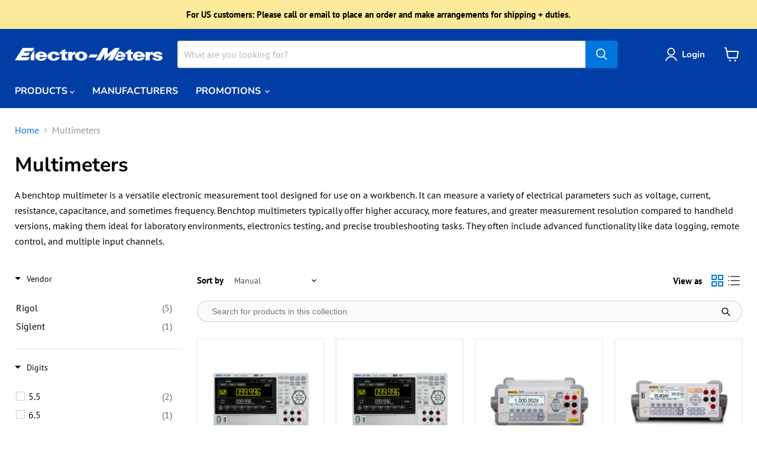

--- FILE ---
content_type: text/javascript
request_url: https://shop.electro-meters.com/cdn/shop/t/56/assets/boost-pfs-core.js?v=154154016864988739111763665949
body_size: 91357
content:
/** VERSION: 1.8.57.**/
/** Please don't modify or unzip this content. It will be updated regularly **/
var BoostPFS=function(t){function e(e){for(var n,a,l=e[0],s=e[1],c=e[2],p=0,f=[];p<l.length;p++)a=l[p],Object.prototype.hasOwnProperty.call(i,a)&&i[a]&&f.push(i[a][0]),i[a]=0;for(n in s)Object.prototype.hasOwnProperty.call(s,n)&&(t[n]=s[n]);for(u&&u(e);f.length;)f.shift()();return o.push.apply(o,c||[]),r()}function r(){for(var t,e=0;e<o.length;e++){for(var r=o[e],n=!0,l=1;l<r.length;l++){var s=r[l];0!==i[s]&&(n=!1)}n&&(o.splice(e--,1),t=a(a.s=r[0]))}return t}var n={},i={0:0},o=[];function a(e){if(n[e])return n[e].exports;var r=n[e]={i:e,l:!1,exports:{}};return t[e].call(r.exports,r,r.exports,a),r.l=!0,r.exports}a.m=t,a.c=n,a.d=function(t,e,r){a.o(t,e)||Object.defineProperty(t,e,{enumerable:!0,get:r})},a.r=function(t){"undefined"!=typeof Symbol&&Symbol.toStringTag&&Object.defineProperty(t,Symbol.toStringTag,{value:"Module"}),Object.defineProperty(t,"__esModule",{value:!0})},a.t=function(t,e){if(1&e&&(t=a(t)),8&e)return t;if(4&e&&"object"==typeof t&&t&&t.__esModule)return t;var r=Object.create(null);if(a.r(r),Object.defineProperty(r,"default",{enumerable:!0,value:t}),2&e&&"string"!=typeof t)for(var n in t)a.d(r,n,function(e){return t[e]}.bind(null,n));return r},a.n=function(t){var e=t&&t.__esModule?function(){return t.default}:function(){return t};return a.d(e,"a",e),e},a.o=function(t,e){return Object.prototype.hasOwnProperty.call(t,e)},a.p="";var l=window.webpackJsonpBoostPFS=window.webpackJsonpBoostPFS||[],s=l.push.bind(l);l.push=e,l=l.slice();for(var c=0;c<l.length;c++)e(l[c]);var u=s;return o.push([189,1]),r()}({0:function(t,e,r){"use strict";r(22),r(23),r(82),r(38),r(24),r(9),r(25),r(171),r(98),r(115),r(45),r(21),r(30),r(34),r(41),r(54),r(149),r(66),r(99),r(48),r(83),r(116),r(40),r(67),r(84),r(27),r(14),r(15),r(16),r(11),r(13),r(12);var n=r(1),i=r.n(n),o=r(2),a=r(3),l=r(4),s=r(5),c={isFullWidthMobile:function(){return k.isMobile()&&"style1"==o.a.getSettingValue("search.suggestionMobileStyle")},isStyle2:function(){return!k.isMobile()&&"style2"===o.a.getSettingValue("search.suggestionStyle")},isStyle3:function(){return!k.isMobile()&&"style3"===o.a.getSettingValue("search.suggestionStyle")||"2-overlay-fullwidth"===o.a.getSettingValue("search.suggestionColumn")},getListSuggestionType:function(){var t=o.a.getSettingValue("search.suggestionBlocks"),e=[];return t.forEach((function(t){["products","suggestions","collections","pages"].includes(t.type)&&"active"==t.status&&e.push(t.type)})),4==e.length?[]:e}},u={checkExistFilterOptionParam:function(){for(var t in Globals.queryParams)if(t.indexOf("pf_")>-1)return!0;return!1},encodeURIParamValue:function(t){return encodeURIComponent(t).replace(/&/g,"%26").replace(/'/g,"%27").replace(/\*/g,"%2A")},showFilterTree:function(){i()("."+l.a.filterTree).css({display:""}),i()(".boost-pfs-filter-tree-mobile-button").css({display:""}),i()(".boost-pfs-filter-left-col").css({display:""}),i()(".boost-pfs-filter-right-col, .boost-pfs-filter-right").css({width:""}),i()(".boost-pfs-filter-tree-desktop-button").css({display:""}),i()(".boost-pfs-filter-in-collection-search-hide").css({display:""}),i()(".boost-pfs-filter-tree-h-wrapper").css({display:""})},hideFilterTree:function(){i()("."+l.a.filterTree).css({display:"none"}),i()(".boost-pfs-filter-tree-mobile-button").css({display:"none"}),i()(".boost-pfs-filter-left-col").css({display:"none"}),i()(".boost-pfs-filter-right-col, .boost-pfs-filter-right").css({width:"100%"}),i()(".boost-pfs-filter-tree-desktop-button").css({display:"none"}),i()(".boost-pfs-filter-in-collection-search-hide").css({display:"none"}),i()(".boost-pfs-filter-tree-h-wrapper").css({display:"none"})}},p=(r(204),r(7));function f(t){return(f="function"==typeof Symbol&&"symbol"==typeof Symbol.iterator?function(t){return typeof t}:function(t){return t&&"function"==typeof Symbol&&t.constructor===Symbol&&t!==Symbol.prototype?"symbol":typeof t})(t)}var h=function(){return o.a.getSettingValue("general.paginationTypeAdvanced")},y=function(){return"load_more"==o.a.getSettingValue("general.paginationType")},d=function(){return"infinite"==o.a.getSettingValue("general.paginationType")},g={getSortingList:function(){var t=o.a.getSettingValue("general.sortingList"),e=o.a.getSettingValue("general.customSortingList");if(""!=e)for(var r=(t=e.trim().split("|")).length-1;r>=0;r--)""==t[r]&&t.splice(r,1);var n=o.a.getSettingValue("general.extraSortingList");if(n&&(t=t.concat(n.split("|"))),k.isSearchPage()){var i=k.findIndexArray("manual",t);i>=0&&t.splice(i,1)}for(var a={},l=0;l<t.length;l++){var s=p.a.sortingList[t[l]];if(n.length>0&&n.indexOf(t[l])>-1){var c=t[l].replace(/-/g,"_");s=p.a[c]}if(a[t[l]]=s,p.a.sortByOptions){var u=p.a.sortByOptions[t[l]];u&&u.length>0&&(a[t[l]]=u)}}return a},getDefaultSorting:function(t){var e=o.a.getSettingValue("default_sort_order"),r="";return void 0===t&&(t=k.isSearchPage()?"search":k.isCollectionPage()?boostPFSConfig.general.collection_id:void 0),"object"==f(e)&&void 0!==t&&((r=e[t=t.toString()])||(r="search"==t?"relevance":e.all)),r},getProductMetafield:function(t,e,r){if(t.hasOwnProperty("metafields")){var n=t.metafields.filter((function(t){return t.namespace==e&&t.key==r}));if(void 0!==n[0])return n[0].value}return null},isAdvancedPaginationType:h,buildProductItemUrl:function(t,e){var r=k.getWindowLocation().search.substring(1),n=window.location.pathname,i=n.split("/"),a="",l=Shopify&&Shopify.routes&&void 0!==Shopify.routes.root;o.a.getSettingValue("general.useShopifyRouteForMultiLanguageURL")&&l?a=Shopify.routes.root.replace(/\/$/,""):i.indexOf(boostPFSAppConfig.general.current_locale)>-1&&(a="/"+boostPFSAppConfig.general.current_locale);var s="object"===f(t)&&t.hasOwnProperty("handle")?t.handle:t;if(e=void 0!==e?e:o.a.getSettingValue("general.addCollectionToProductUrl")){if("/"==n||k.isSearchPage()||k.isVendorPage()||k.isTypePage())return(c=a+"/collections/all/products/")+s;if(k.isTagPage()){var c=a+"/collections/",u=i.indexOf("collections")+1;return i.length>=4?c+i[u]+"/products/"+s:"/collections/all/products/"+s}if(r.indexOf("cache:")>-1){var p="all",h=r.split("&")[0].split("?")[0].split("collections/");return h.length>1&&(p=h[1].indexOf("/")>-1?h[1].split("/")[0]:h[1]),"/collections/"+(p=p.replace(/[`~!@#$%^&*()_|+\=?;:'",.<>\{\}\[\]\\\/]/g,""))+"/products/"+s}u=i.indexOf("collections")+1,c=a+"/collections/";return void 0!==i[2]?""===a&&"collections"===i[1]||""!==a?c+i[u]+"/products/"+s:c+"all"+i[u]+"/products/"+s:window.location.pathname+"/products/"+s}return a+"/products/"+s},buildProductItemUrlWithVariant:function(t){var e=t.split_product&&t.variants?"?variant="+t.variant_id:"";return k.buildProductItemUrl(t)+e},buildProductItemVendorUrl:function(t){return window.location.protocol+"//"+window.location.hostname+"/collections/vendors?q="+u.encodeURIParamValue(t)},removePageParamFromUrl:function(t){if(a.a.queryParams.hasOwnProperty("page")){var e=a.a.queryParams.page&&!isNaN(a.a.queryParams.page)?a.a.queryParams.page:1;t=t.replace("&page="+e,"").replace("?page="+e+"&","?").replace("?page="+e,"")}return k.isBadUrl(t)?"":t},removeCollectionScopeParamFromUrl:function(t){if(a.a.queryParams.hasOwnProperty("collection_scope")){var e=a.a.queryParams.collection_scope&&!isNaN(a.a.queryParams.collection_scope)?a.a.queryParams.collection_scope:0;t=t.replace("&collection_scope="+e,"")}return k.isBadUrl(t)?"":t},buildToolbarLink:function(t,e,r){var n=window.location.origin+window.location.pathname;switch(t){case"page":case"limit":case"sort":case"display":if("page"==t&&1==r)break;n+="?"+t+"="+r}return n},isDefaultPaginationType:function(){return"default"==o.a.getSettingValue("general.paginationType")},isLoadMorePaginationType:y,isInfiniteLoadingPaginationType:d,isLoadPreviousPagePaginationType:function(){return(y()||d())&&h()&&o.a.getSettingValue("general.activeLoadPreviousPage")},isNoFilterResult:function(t,e){return t<=0&&!("init"===e&&o.a.getSettingValue("general.productAndVariantAvailable")&&o.a.getSettingValue("general.availableAfterFiltering"))},compileShopifyProductVariables:function(t,e){return e=(e=(e=(e=(e=(e=(e=(e=(e=(e=(e=(e=(e=(e=(e=(e=(e=e.replace(/{{product.title}}/g,t.title)).replace(/{{product.vendor}}/g,t.vendor)).replace(/{{product.url}}/g,k.buildProductItemUrl(t))).replace(/{{product.available}}/g,t.available)).replace(/{{product.compare_at_price}}/g,k.formatMoney(t.compare_at_price_min))).replace(/{{product.compare_at_price_min}}/g,k.formatMoney(t.compare_at_price_min))).replace(/{{product.compare_at_price_max}}/g,k.formatMoney(t.compare_at_price_max))).replace(/{{product.description}}/g,void 0!==t.body_html&&null!=t.body_html?t.body_html:"")).replace(/{{product.handle}}/g,t.handle)).replace(/{{product.id}}/g,t.id)).replace(/{{product.price}}/g,k.formatMoney(t.price_min))).replace(/{{product.price_max}}/g,k.formatMoney(t.price_max))).replace(/{{product.price_min}}/g,k.formatMoney(t.price_min))).replace(/{{product.template_suffix}}/g,void 0!==t.template_suffix&&null!=t.template_suffix?t.template_suffix:"")).replace(/{{product.percent_sale_min}}/g,t.percent_sale_min>0?t.percent_sale_min:"")).replace(/{{product.type}}/g,t.product_type)).replace(/{{product.sku}}/g,void 0!==t.skus&&null!=t.skus&&t.skus.length>0?t.skus[0]:"")},compileShopifyProductMetafield:function(t,e){if(-1!=e.indexOf("product.metafields")){var r=e.match(/\{\{product.metafields(.*?)\}\}/g),n=0,i="",o="",a="",l="";if(r.length>0){n=r.length;for(var s=0;s<n;s++)4==(o=r[s].replace(/\{\{/g,"").replace(/\}\}/g,"").split(".")).length&&(i=o[2],a=o[3],l=k.getProductMetafield(t,i,a)||"",e=e.replaceAll(r[s],l))}}return e}};function b(t){return(b="function"==typeof Symbol&&"symbol"==typeof Symbol.iterator?function(t){return typeof t}:function(t){return t&&"function"==typeof Symbol&&t.constructor===Symbol&&t!==Symbol.prototype?"symbol":typeof t})(t)}var m=function(t,e){t||(t=boostPFSConfig.general.no_image_url);e=void 0!==e?e:"large";for(var r=o.a.getSettingValue("general.imageExtension"),n=0;n<r.length;n++)t=t.replace("."+r[n]+"?","_"+e+"."+r[n]+"?");return t},v=function(){return i()("<p>"+boostPFSConfig.shop.money_format+"</p>").text().replace(/{{[^}]*}}/g,"")},S=null,O=function(){return C.getWindowLocation().href.includes("webcache.googleusercontent.com")?C.getWindowLocation().search.indexOf("search?")>-1:window.location.pathname.indexOf("/search")>-1},T=function(t,e){e||(e=C.getWindowLocation().href),t=t.replace(/[\[\]]/g,"\\$&");var r=new RegExp("[?&]"+t+"(=([^&#]*)|&|#|$)").exec(e);return r?r[2]?decodeURIComponent(r[2].replace(/\+/g," ")):"":null},P=function(t){for(var e in t)if(Object.prototype.hasOwnProperty.call(t,e))return!1;return JSON.stringify(t)===JSON.stringify({})},w=function(t,e,r,n){if(null!=r){for(var i=0;i<e.length;i++)if(void 0!==n&&0==n&&(e[i][r]=e[i][r].toLowerCase(),t=t.toLowerCase()),e[i][r]==t)return i}else for(i=0;i<e.length;i++)if(void 0!==n&&0==n&&(e[i]=e[i].toLowerCase(),t=t.toLowerCase()),e[i]==t)return i;return-1},_=function(t){if(t&&"string"==typeof t){var e=t.replace(/<.*?>/g,"");return e=e.replace(/&amp;/g,"&").replace(/&lt;/g,"<").replace(/&gt;/g,">").replace(/&quot;/g,'"').replace(/&#x27;/g,"'").replace(/&#36;/g,"$").replace(/&#x2F;/g,"/").replace(/&/g,"&amp;").replace(/</g,"&lt;").replace(/>/g,"&gt;").replace(/"/g,"&quot;").replace(/'/g,"&#x27;").replace(/\$/g,"&#36;").replace(/\//g,"&#x2F;"),e}return void 0===t||"undefined"==t?"":t},C={escape:function(t,e){return e=e?"&#13;":"\n",(""+t).replace(/&/g,"&amp;").replace(/'/g,"&apos;").replace(/"/g,"&quot;").replace(/</g,"&lt;").replace(/>/g,"&gt;").replace(/\r\n/g,e).replace(/[\r\n]/g,e)},unescape:function(t){return(""+t).replace(/&amp;/g,"&").replace(/&lt;/g,"<").replace(/&gt;/g,">").replace(/&quot;/g,'"').replace(/&#x27;/g,"'").replace(/&#36;/g,"$").replace(/&#x2F;/g,"/")},findIndexArray:w,getParam:T,getSearchTerm:function(){return C.stripHtml(T(a.a.searchTermKey))},getValueInObjectArray:function(t,e,r,n){void 0===r&&(r="key"),void 0===n&&(n="values");var i=w(t,e,r);return i>-1&&e[i].hasOwnProperty(n)?e[i][n]:""},getFilePath:function(t,e,r){e=void 0!==e?e:"png",r=void 0!==r?r:"";var n=a.a.fileUrl.split("?")[0];return n+=t+"."+e+(r?"?v="+r:"")},getNumberDecimals:function(t){var e=t.toString().split(".");return e.length>1?e[1].length:0},isMobile:function(){return S||(S=i()(window).width(),i()(window).on("resize",(function(){S=i()(window).width()}))),S<=o.a.getSettingValue("general.breakpointMobile")},isMobileDevice:function(){return/Android|webOS|iPhone|iPad|iPod|BlackBerry|IEMobile|Opera Mini/i.test(navigator.userAgent)},isTablet:function(){return S||(S=i()(window).width(),i()(window).on("resize",(function(){S=i()(window).width()}))),S<=o.a.getSettingValue("general.breakpointTablet")&&S>o.a.getSettingValue("general.breakpointMobile")},isiOS:function(){return/iPad|iPhone|iPod/.test(navigator.userAgent)&&!window.MSStream},isSafari:function(){return/Safari/.test(navigator.userAgent)&&!/Chrome/.test(navigator.userAgent)},isBackButton:function(){return window.performance&&window.performance.navigation&&2==window.performance.navigation.type},isCartPage:function(){return window.location.pathname.indexOf("/cart")>-1},isProductPage:function(){return window.location.pathname.indexOf("/products")>-1},isCollectionPage:function(){return window.location.pathname.includes("/collections")},isSearchPage:O,isVendorPage:function(){return window.location.pathname.indexOf("/collections/vendors")>-1},isTagPage:function(){return void 0!==a.a.currentTags&&null!==a.a.currentTags&&a.a.currentTags.length>0},isTypePage:function(){return window.location.pathname.indexOf("/collections/types")>-1},isGLHMobile:function(){return navigator&&navigator.userAgent&&navigator.userAgent.includes(atob("TGlnaHRob3VzZQ=="))&&C.isMobile()&&!C.isSearchPage()},mergeObject:function t(e,r){for(var n in r)try{e[n]=r[n].constructor==Object?P(r[n])?e[n]||{}:t(e[n],r[n]):r[n]}catch(t){e[n]=r[n]}return e},optimizeImage:m,getFeaturedImage:function(t,e){e=void 0!==e?e:"large";var r=m(boostPFSConfig.general.no_image_url,e);return t.length>0&&(r="object"===b(t[0])?m(t[0].src,e):m(t[0],e)),r},getFilterTagImage:function(t){var e=arguments.length>1&&void 0!==arguments[1]?arguments[1]:{},r=arguments.length>2&&void 0!==arguments[2]?arguments[2]:{},n=e.widthUrl,i=void 0===n?530:n,o=r.width,a=void 0===o?i:o,l=r.widths,s=void 0===l?"352, 832, 1200, 1920":l,c=r.sizes,u=void 0===c?"":c,p=r.srcset,f=void 0===p?"":p,h=r.alt,y=void 0===h?"":h,d=r.classes,g=void 0===d?"":d,b=r.loading,m=void 0===b?"":b,v="";if(!t||"string"!=typeof t)return v;if(v+="<img ",v+='src="'.concat(C.optimizeImage(t,i),"&amp;width=").concat(i,'" '),"string"==typeof y&&"nil"!=y&&(v+='alt="'.concat(y,'" ')),g&&"string"==typeof g&&"nil"!=g&&(v+="class=".concat(g," ")),a&&"nil"!=a&&(v+='width="'.concat(a,'" ')),!m||"string"!=typeof m||"eager"!==m&&"lazy"!==m||(v+='loading="'.concat(m,'" ')),"nil"!==f&&s&&"string"==typeof s){v+='srcset="';var S=s.split(", ");Array.isArray(S)&&S.length>0&&(S.forEach((function(e,r){v+="".concat(C.optimizeImage(t,e+"x")," ").concat(e,"w"),r<S.length-1&&(v+=", ")})),v+='" ')}return u&&"string"==typeof u&&(v+='sizes="'.concat(u,'"')),v+="/>"},slugify:function(t){if(null==t||"object"==b(t))return"";if("string"!=typeof t){if("function"!=typeof t.toString)return"";t=t.toString()}t=t.toLowerCase();for(var e="àáäâãèéëêẽìíïîĩòóöôõùúüûũñç·/_,:;",r=0,n=e.length;r<n;r++)t=t.replace(new RegExp(e.charAt(r),"g"),"aaaaaeeeeeiiiiiooooouuuuunc--_---".charAt(r));for(var i="ÁáÄäČčĎďÉéěÍíŇňÓóÖöŘřŠšŤťÚúůÝýŽž".length,o=0;o<i;o++)t=t.replace(new RegExp("ÁáÄäČčĎďÉéěÍíŇňÓóÖöŘřŠšŤťÚúůÝýŽž".charAt(o),"g"),"AaAaCcDdEeeIiNnOoOoRrSsTtUuuYyZz".charAt(o));for(var a=["AE","ae","O","o","A","a"],l="ÆæØøÅå".length,s=0;s<l;s++)t=t.replace(new RegExp("ÆæØøÅå".charAt(s),"g"),a[s]);return(t=t.replace(/'/g,"").replace(/"/g,"")).replace(/[\s\/]+/g,"-").replace(/[`~!@#$%^&*()|+\-=?;:'",.<>\{\}\[\]\\\/]/g,"-").replace(/\-\-+/g,"-").replace(/^-+/,"").replace(/-+$/,"")},capitalize:function(t,e,r){r=void 0!==r&&r;return(e=void 0!==e&&e)&&(t=t.toLowerCase()),r?t.charAt(0).toUpperCase()+t.slice(1):t.replace(/(?:^|\s)\S/g,(function(t){return t.toUpperCase()}))},textify:function(t,e){e=void 0!==e?e:"-";for(var r=t.split(e),n="",i=0;i<r.length;i++)n+=r[i].charAt(0).toUpperCase()+r[i].slice(1),i<r.length-1&&(n+=" ");return n},stripHtml:_,stripScriptTag:function(t){if(t)return t.replace(/<script[^>]*>.*?<\/script>/gi,"")},truncateByWord:function(t,e,r){return void 0===r&&(r="..."),t=t.split(" ").length>e?t.split(" ").splice(0,e).join(" ")+r:t.split(" ").splice(0,e).join(" ")},removeDecimal:function(t,e){e=void 0!==e?e:o.a.getSettingValue("general.decimalDelimiter");var r=new RegExp("(\\"+e+"\\d+)+","gi");return t.replace(r,"")},formatMoney:function(t,e,r){if(void 0===e&&(e=a.a.moneyFormat),("money_with_currency"==e||o.a.getSettingValue("general.moneyFormatWithCurrency"))&&(e=a.a.moneyFormatWithCurrency),void 0===r)r=!1;"string"==typeof t&&(t=t.replace(".",""));var n="",i=/\{\{\s*(\w+)\s*\}\}/,l=e||"${{amount}}";function s(t,e){return void 0===t?e:t}function c(t,e,n,i){if(e=s(e,2),n=s(n,","),i=s(i,"."),isNaN(t)||null==t)return 0;var o=(t=parseFloat(t).toFixed(e)).split("."),a=o[0].replace(/(\d)(?=(\d\d\d)+(?!\d))/g,"$1"+n),l=o[1]?i+o[1]:"";return 1==r?(a+l).replace(/((\,00)|(\.00))$/g,""):a+l}var u=l.match(i);switch(u&&u.length>1?u[1]:""){case"amount":n=c(t,2);break;case"amount_no_decimals":n=c(t,0);break;case"amount_with_comma_separator":n=c(t,2,".",",");break;case"amount_no_decimals_with_comma_separator":n=c(t,0,".",",");break;case"amount_with_space_separator_no_comma":n=c(t,2);break;case"amount_no_decimals_with_space_separator":n=c(t,0," ",".");break;default:n=c(t,2)}return l=l.replace(i,n),o.a.getSettingValue("general.enable3rdCurrencySupport")?C.moneyWrapper(l):l},moneyWrapper:function(t){return'<span class="money">{{money}}</span>'.replace(/{{money}}/g,_(t))},formatNumberWithSeparator:function(t,e,r,n,i){isNaN(t)&&(t=0),isNaN(e)&&(e=0),n||(n="."==r?",":".");var o=(t=parseFloat(t).toFixed(e)).toString().split("."),a=o[0],l=o[1]?o[1]:"";return r&&(a=a.replace(/(\d)(?=(\d\d\d)+(?!\d))/g,"$1"+r)),n&&l&&(l=i&&/0+/.test(l)?"":n+l),a+l},getCurrency:v,removeCurrencySymbol:function(t){t=i()("<p>"+t+"</p>").text();for(var e=v().split(" "),r=0;r<e.length;r++)t=t.replace(e[r].trim(),"");return t.trim()},isShopifyActiveCurrency:function(){return"undefined"!=typeof Shopify&&Shopify.hasOwnProperty("currency")&&Shopify.currency.hasOwnProperty("rate")&&1!=Shopify.currency.rate},isEnableShopifyMultipleCurrencies:function(){return o.a.hasOwnProperty("general")&&o.a.general.hasOwnProperty("currencies")&&o.a.general.currencies.length>1&&C.isShopifyActiveCurrency()},isConvertCurrenciesOnFrontEnd:function(){if(!o.a.getSettingValue("general.enableCurrencyRate")){var t=o.a.getSettingValue("currencyRoundingRules");return t&&"object"==b(t)}return!1},roundedPrice:function(t){t=parseFloat(t).toFixed(2);var e=boostPFSAppConfig.general.current_currency.toLowerCase().trim(),r=o.a.getSettingValue("currencyRoundingRules"),n=r&&e&&r.hasOwnProperty(e)?r[e]:0,i=C.getRoundingRange(!0);if(i){var a=parseFloat(n);t/=i,1==(a/=i)&&(a=0);var l=Math.floor(t);t=(t-l).toFixed(2)>a?l+1:l,t*=i,0==a&&(n=0),t+=parseFloat(n)}return t},getRoundingRange:function(t){void 0===t&&(t=!1);var e=boostPFSAppConfig.general.current_currency.toLowerCase().trim(),r=o.a.getSettingValue("currencyRoundingRules"),n=r&&e&&r.hasOwnProperty(e)?parseFloat(r[e]):0,i=!1;return n>0&&-1!=[.25,.5,.75,.9,.95,.99,1,25,50,75,90,95,99,100,250,500,750,900,950,999,1e3].indexOf(n)&&(i=.99,n>100?i=999:n>10?i=99:n>1&&(i=9),t&&(i=n>1?i+1:i+.01)),i},convertPriceBasedOnActiveCurrency:function(t,e){if(!o.a.getSettingValue("general.enableCurrencyRate")){if(void 0===e&&(e=!0),!t||0==t)return t;if(C.isEnableShopifyMultipleCurrencies()){var r=t*Shopify.currency.rate;t=e?C.roundedPrice(r):r}return parseFloat(t)}return t},convertPriceBasedOnPresentmentPrice:function(t){if(!o.a.getSettingValue("general.enableCurrencyRate")){var e=o.a.getSettingValue("general.currencies");if(void 0!==e&&e.length>1){var r=o.a.getSettingValue("general.current_currency").toLowerCase().trim();["price_min","price_max","compare_at_price_min","compare_at_price_max"].forEach((function(e){var n=e+"_"+r;void 0!==t[n]&&(t[e]=t[n])}))}}},revertPriceToDefaultCurrency:function(t,e){if(!t||0==t)return t;if(C.isEnableShopifyMultipleCurrencies()){if(t=C.roundedPrice(t),e){var r=C.getRoundingRange();r&&(t-=r)}return(t/=Shopify.currency.rate).toFixed(8)}return t},reBuildUrlBaseOnLocale:function(t){t=t.replace("https://","").replace("http://","");var e=Shopify&&Shopify.routes&&void 0!==Shopify.routes.root;if(o.a.getSettingValue("general.useShopifyRouteForMultiLanguageURL")&&e)return Shopify.routes.root.replace(/\/$/,"")+t;var r=o.a.getSettingValue("general.current_locale"),n=o.a.getSettingValue("general.published_locales"),i=Object.keys(n);if(i.indexOf(r)<0||1==n[r])return t;var a=t.split("/");return a.length>1&&i.length&&r.length&&(i.indexOf(a[1])>-1?a[1]=r:a.splice(1,0,r)),a.join("/")},getWindowLocation:function(){for(var t=window.location.href.replace(/%3C/g,"&lt;").replace(/%3E/g,"&gt;"),e=[],r=0;r<t.length;r++)e.push(t.charAt(r));var n=e.join("").split("&lt;").join("%3C").split("&gt;").join("%3E"),i="",o=n.replace(/#.*$/,"");return o.split("?").length>1&&(i=o.split("?")[1]).length>0&&(i="?"+i),{pathname:window.location.pathname,href:n,search:i}},setWindowLocation:function(t){window.location.href=t},isBadUrl:function(t){try{t||(t=C.getWindowLocation().search);var e=decodeURIComponent(t).split("&"),r=!1;if(e.length>0)for(var n=0;n<e.length;n++){var i=e[n];if(r=C.isBadSearchTerm(i))break}return r}catch(t){return!0}},isBadSearchTerm:function(t){if("string"==typeof t){var e=new RegExp(["onabort","popstate","afterprint","beforeprint","beforeunload","blur","canplay","canplaythrough","change","click","contextmenu","copy","cut","dblclick","drag","dragend","dragenter","dragleave","dragover","dragstart","drop","durationchange","ended","error","focus","focusin","focusout","fullscreenchange","fullscreenerror","hashchange","input","invalid","keydown","keypress","keyup","load","loadeddata","loadedmetadata","loadstart","mousedown","mouseenter","mouseleave","mousemove","mouseover","mouseout","mouseout","mouseup","offline","online","pagehide","pageshow","paste","pause","play","playing","progress","ratechange","resize","reset","scroll","search","seeked","seeking","select","show","stalled","submit","suspend","timeupdate","toggle","touchcancel","touchend","touchmove","touchstart","unload","volumechange","waiting","wheel"].join("=|on")),r=(t.match(/</g)||[]).length,n=(t.match(/>/g)||[]).length,i=(t.match(/alert\(/g)||[]).length,o=(t.match(/console\.log\(/g)||[]).length,a=(t.match(/execCommand/g)||[]).length,l=(t.match(/document\.cookie/g)||[]).length,s=(t.match(/j.*a.*v.*a.*s.*c.*r.*i.*p.*t/g)||[]).length,c=e.test(t);if(r>0&&n>0||r>1||n>1||i||o||a||l||s||c)return!0}return!1},debounce:function(t,e){var r;return function(){var n=this,i=arguments,o=function(){t.apply(n,i)};clearTimeout(r),r=setTimeout(o,e)}},iterateObject:function(t,e){t&&"object"==b(t)&&Object.keys(t).forEach((function(r){"object"==b(t[r])?C.iterateObject(t[r]):"function"==typeof e&&(t[r]=e(t[r]))}))},sticky:function(t,e,r){if(null==t.attr("data-offset-top")){var n=t.offset().top;t.attr("data-offset-top",n)}var a=function(){var n=!!(t.hasClass(l.a.filterTreeVertical)||t.find(s.a.filterTreeVertical).length>0),a=t.outerWidth(),c=n?t[0].scrollHeight:t.outerHeight(),u=window.innerHeight,p=Number(t.attr("data-offset-top")),f=i()(e).position().top+i()(e).outerHeight(),h=i()(e).offset().top+i()(e).outerHeight(),y="boost-pfs-filter-tree"==t[0].classList[0]||"boost-pfs-filter-tree-h-wrapper"==t[0].classList[0]?t[0].classList[0]+"-stick-body":"boost-pfs-filter-tree-button-stick-wrapper-body",d=i()(e).height()<=u+100,g=0,b=i()(r);if(b.length>0&&b.each((function(t,e){var r=e.getBoundingClientRect();r.y>=0&&r.height>0?g+=r.height:i()(e).children().each((function(t,e){var r=e.getBoundingClientRect();r.y>=0&&r.height>0&&(g+=r.height)}))})),p-=g,window.scrollY<p||h-p<=c||d)t.removeClass("boost-pfs-filter-stick"),t.removeClass("boost-pfs-filter-absolute"),i()("body").removeClass("boost-pfs-filter-stick-body"),i()("body").removeClass(y),t.css({position:"initial",width:"",maxHeight:"none",overflow:"visible",visibility:"visible"});else if(window.scrollY+c<=h){t.addClass("boost-pfs-filter-stick"),t.removeClass("boost-pfs-filter-absolute"),i()("body").addClass("boost-pfs-filter-stick-body"),i()("body").addClass(y),t.css({position:"fixed",width:n?a:"",maxHeight:window.innerHeight-g+"px",overflow:n?"auto":"visible",visibility:"visible",top:g+"px"});var m=o.a.getSettingValue("general.stickyChangeTopTimeout");"number"!=typeof m&&(m=0),setTimeout((function(){t.css({top:g+"px"})}),m)}else{t.removeClass("boost-pfs-filter-stick"),t.addClass("boost-pfs-filter-absolute"),i()("body").removeClass("boost-pfs-filter-stick-body"),i()("body").removeClass(y);var v=o.a.getSettingValue("general.stickyFixTopPos")?f-p-c:f-c-g;t.css({position:"absolute",top:v+"px",width:n?a:"",maxHeight:"none",visibility:n?"visible":"hidden"})}};i()(window).off("scroll",a),i()(window).on("scroll",a),a()},addClassToBody:function(){var t=arguments.length>0&&void 0!==arguments[0]?arguments[0]:"";if(t&&"string"==typeof t){var e={enableApp:l.a.enableApp,enableFilter:l.a.enableFilter,enableInstantSearch:l.a.enableInstantSearch,variantsDisplay:l.a.variantsDisplay},r=e[t];r&&i()("body").addClass(r)}},InstantSearch:c,isFullWidthMobile:c.isFullWidthMobile,isStyle2:c.isStyle2,isStyle3:c.isStyle3,getListSuggestionType:c.getListSuggestionType,FilterTree:u,checkExistFilterOptionParam:u.checkExistFilterOptionParam,encodeURIParamValue:u.encodeURIParamValue,showFilterTree:u.showFilterTree,hideFilterTree:u.hideFilterTree,FilterResult:g,buildProductItemUrl:g.buildProductItemUrl,buildProductItemUrlWithVariant:g.buildProductItemUrlWithVariant,buildProductItemVendorUrl:g.buildProductItemVendorUrl,removePageParamFromUrl:g.removePageParamFromUrl,removeCollectionScopeParamFromUrl:g.removeCollectionScopeParamFromUrl,buildToolbarLink:g.buildToolbarLink,isDefaultPaginationType:g.isDefaultPaginationType,isLoadMorePaginationType:g.isLoadMorePaginationType,isInfiniteLoadingPaginationType:g.isInfiniteLoadingPaginationType,isLoadPreviousPagePaginationType:g.isLoadPreviousPagePaginationType,getSortingList:g.getSortingList,getDefaultSorting:g.getDefaultSorting,getProductMetafield:g.getProductMetafield,isNoFilterResult:g.isNoFilterResult,compileShopifyProductVariables:g.compileShopifyProductVariables,compileShopifyProductMetafield:g.compileShopifyProductMetafield},k=e.a=C},10:function(t,e,r){"use strict";r(30),r(84),r(24),r(9),r(25);function n(t,e){for(var r=0;r<e.length;r++){var n=e[r];n.enumerable=n.enumerable||!1,n.configurable=!0,"value"in n&&(n.writable=!0),Object.defineProperty(t,n.key,n)}}var i=function(){function t(){!function(t,e){if(!(t instanceof e))throw new TypeError("Cannot call a class as a function")}(this,t),this.isInit=!1,this.isRendered=!1,this.isBoundEvent=!1,this.children=[],this.parent=null,this.$element=null}var e,r,i;return e=t,(r=[{key:"refresh",value:function(){this._callAllInit(),this._callAllRender(),this._callAllBindEvents()}},{key:"beforeInit",value:function(){}},{key:"init",value:function(){}},{key:"afterInit",value:function(){}},{key:"isLoopThroughChild",value:function(){return!0}},{key:"isRender",value:function(){return!0}},{key:"beforeRender",value:function(){}},{key:"render",value:function(){}},{key:"afterRender",value:function(){}},{key:"isBindEvents",value:function(){return!0}},{key:"beforeBindEvents",value:function(){}},{key:"bindEvents",value:function(){}},{key:"afterBindEvents",value:function(){}},{key:"addComponent",value:function(t){t.parent=this,this.children.push(t)}},{key:"removeComponent",value:function(t){if(this.children&&this.children.length>0){var e=this.children.indexOf(t);-1!==e&&this.children.splice(e,1)}}},{key:"_callAllInit",value:function(){this.isInit||(this.beforeInit(),this.init()),this.children&&this.children.length>0&&this.isLoopThroughChild()&&this.children.forEach((function(t){t._callAllInit()})),this.isInit||(this.afterInit(),this.isInit=!0)}},{key:"_callAllRender",value:function(){this.isRender()&&this.beforeRender(),this.children&&this.children.length>0&&this.isLoopThroughChild()&&this.children.forEach((function(t){t._callAllRender()})),this.isRender()&&(this.render(),this.afterRender(),this.isRendered=!0)}},{key:"_callAllBindEvents",value:function(){this.isBindEvents()&&this.beforeBindEvents(),this.children&&this.children.length>0&&this.isLoopThroughChild()&&this.children.forEach((function(t){t._callAllBindEvents()})),this.isBindEvents()&&(this.bindEvents(),this.afterBindEvents(),this.isBoundEvent=!0)}}])&&n(e.prototype,r),i&&n(e,i),Object.defineProperty(e,"prototype",{writable:!1}),t}();e.a=i},100:function(t,e,r){"use strict";r(9),r(45),r(21),r(24),r(25),r(11),r(12),r(22),r(23);var n=r(3),i=r(0),o=function(){"string"!=typeof n.a.currentTerm&&(n.a.currentTerm=i.a.stripHtml(n.a.currentTerm.toString())),n.a.currentTerm=i.a.stripHtml(n.a.currentTerm.trim());var t="";n.a.suggestionCache.hasOwnProperty(i.a.unescape(n.a.currentTerm))&&n.a.suggestionCache[i.a.unescape(n.a.currentTerm)].forEach((function(e){"redirect"==e.key&&e.values&&(t=(t=(t=e.values).replace("https://"+n.a.shopDomain,"")).replace("http://"+n.a.shopDomain,""))}));return t},a={getSearchRedirectUrl:o,checkForSearchRedirect:function(t){if(t.data("search-submit")){t.removeAttr("data-search-submit");var e=o();e?i.a.setWindowLocation(e):t.closest("form").trigger("submit",[!0])}}};e.a=a},121:function(t,e,r){"use strict";r(21),r(22),r(23),r(27),r(9),r(24),r(25),r(17),r(18),r(19),r(14),r(15),r(16),r(11),r(13),r(12);var n=r(1),i=r.n(n),o=r(10),a=r(4),l=r(122),s=r(87),c=r(123),u=r(124),p=r(20),f=r(125),h=r(2),y=r(0),d=r(7);function g(t){return(g="function"==typeof Symbol&&"symbol"==typeof Symbol.iterator?function(t){return typeof t}:function(t){return t&&"function"==typeof Symbol&&t.constructor===Symbol&&t!==Symbol.prototype?"symbol":typeof t})(t)}function b(t,e){for(var r=0;r<e.length;r++){var n=e[r];n.enumerable=n.enumerable||!1,n.configurable=!0,"value"in n&&(n.writable=!0),Object.defineProperty(t,n.key,n)}}function m(t,e){return(m=Object.setPrototypeOf?Object.setPrototypeOf.bind():function(t,e){return t.__proto__=e,t})(t,e)}function v(t){var e=function(){if("undefined"==typeof Reflect||!Reflect.construct)return!1;if(Reflect.construct.sham)return!1;if("function"==typeof Proxy)return!0;try{return Boolean.prototype.valueOf.call(Reflect.construct(Boolean,[],(function(){}))),!0}catch(t){return!1}}();return function(){var r,n=O(t);if(e){var i=O(this).constructor;r=Reflect.construct(n,arguments,i)}else r=n.apply(this,arguments);return S(this,r)}}function S(t,e){if(e&&("object"===g(e)||"function"==typeof e))return e;if(void 0!==e)throw new TypeError("Derived constructors may only return object or undefined");return function(t){if(void 0===t)throw new ReferenceError("this hasn't been initialised - super() hasn't been called");return t}(t)}function O(t){return(O=Object.setPrototypeOf?Object.getPrototypeOf.bind():function(t){return t.__proto__||Object.getPrototypeOf(t)})(t)}var T=function(t){!function(t,e){if("function"!=typeof e&&null!==e)throw new TypeError("Super expression must either be null or a function");t.prototype=Object.create(e&&e.prototype,{constructor:{value:t,writable:!0,configurable:!0}}),Object.defineProperty(t,"prototype",{writable:!1}),e&&m(t,e)}(g,t);var e,r,n,o=v(g);function g(t){var e;return function(t,e){if(!(t instanceof e))throw new TypeError("Cannot call a class as a function")}(this,g),(e=o.call(this)).type=t.type,e.status=t.status,e.maxSuggesionItems=t.number,e.label=y.a.stripHtml(t.label),e.isShow=!1,e.isShowDYM=!1,e.type&&e.type===p.a.ResultType.PRODUCTS&&(e.blockDym=new f.a),e.settings={suggesionMaxItems:h.a.getSettingValue("search.suggesionMaxItems")},e}return e=g,(r=[{key:"init",value:function(){switch(this.type){case p.a.ResultType.SUGGESTIONS:case p.a.ResultType.DEFAULT_SUGGESTIONS:case p.a.ResultType.RECENT_SEARCHES:case p.a.ResultType.NO_RESULT_SUGGESTIONS:this.maxSuggesionItems=this.settings.suggesionMaxItems;for(var t=0;t<this.maxSuggesionItems;t++)this.addComponent(new l.a);break;case p.a.ResultType.PRODUCTS:case p.a.ResultType.DEFAULT_PRODUCTS:case p.a.ResultType.NO_RESULT_PRODUCTS:for(this.maxSuggesionItems=this.settings.suggesionMaxItems,t=0;t<this.maxSuggesionItems;t++)this.addComponent(new s.a);break;case p.a.ResultType.COLLECTIONS:for(t=0;t<this.maxSuggesionItems;t++)this.addComponent(new c.a);break;case p.a.ResultType.PAGES:for(t=0;t<this.maxSuggesionItems;t++)this.addComponent(new u.a)}}},{key:"getTemplate",value:function(t){switch(t){case"dym":return'\n\t\t\t\t\t<li class="{{class.searchSuggestionItem}} {{class.searchSuggestion}}-dym" aria-label="Did you mean">{{dymContent}}</li>\n\t\t\t\t'.trim();default:return'\n\t\t\t\t\t<div class="{{class.searchSuggestionGroup}}" data-group="{{type}}" aria-label="{{label}}">\n\t\t\t\t\t\t<ul>\n\t\t\t\t\t\t\t<li class="{{class.searchSuggestionHeader}}-{{type}} {{class.searchSuggestionHeader}}" aria-label="{{label}}">{{label}}</li>\n\t\t\t\t\t\t\t{{resultItems}}\n\t\t\t\t\t\t</ul>\n\t\t\t\t\t</div>\n\t\t\t\t'.trim()}}},{key:"compileTemplate",value:function(){if(!("active"==this.status&&this.isShow||this._isShowDYM()))return"";var t;switch(this.type){case p.a.ResultType.SUGGESTIONS:t=h.a.getSettingValue("label.suggestion.instantSearchSuggestionsLabel");break;case p.a.ResultType.COLLECTIONS:t=h.a.getSettingValue("label.suggestion.instantSearchCollectionsLabel");break;case p.a.ResultType.PRODUCTS:t=h.a.getSettingValue("label.suggestion.instantSearchProductsLabel");break;case p.a.ResultType.PAGES:t=h.a.getSettingValue("label.suggestion.instantSearchPagesLabel");break;case p.a.ResultType.NO_RESULT_SUGGESTIONS:t=d.a.suggestion.noSearchResultSearchTermLabel;break;case p.a.ResultType.NO_RESULT_PRODUCTS:t=d.a.suggestion.noSearchResultProductsLabel;break;case p.a.ResultType.RECENT_SEARCHES:t=d.a.suggestion.searchBoxOnclickRecentSearchLabel;break;case p.a.ResultType.DEFAULT_SUGGESTIONS:t=d.a.suggestion.searchBoxOnclickSearchTermLabel;break;case p.a.ResultType.DEFAULT_PRODUCTS:t=d.a.suggestion.searchBoxOnclickProductsLabel;break;default:t=this.label}return t||(t=this.label),this.getTemplate().replace(/{{type}}/g,this.type).replace(/{{label}}/g,y.a.stripHtml(t)).replace(/{{class.searchSuggestionHeader}}/g,a.a.searchSuggestionHeader).replace(/{{class.searchSuggestionGroup}}/g,a.a.searchSuggestionGroup).replace(/{{resultItems}}/g,"")}},{key:"render",value:function(){var t=this;this.$element=i()(this.compileTemplate()),this.type&&this.type===p.a.ResultType.PRODUCTS&&(this.blockDym.render(),this.blockDym.bindEvents(),this.blockDym.$element&&(this.$element=i()(this.compileTemplate()),"style1"==h.a.getSettingValue("search.suggestionStyle")||y.a.isMobile()?this.parent.$instantSearchResult.prepend(this.blockDym.$element):this.$element.find(" ul").prepend(this.blockDym.$element))),this.children.forEach((function(e){e.$element&&t.$element.find(" ul").append(e.$element)}))}},{key:"_isShowDYM",value:function(){return this.isShowDYM&&this.type==p.a.ResultType.PRODUCTS}},{key:"setData",value:function(t,e){this.data=t,this.isAllEmpty=e,this.children.forEach((function(e,r){t&&t.length>r?e.setData(t[r]):e.setData(null)})),this.blockDym&&(this.blockDym.setData(this.parent.data),this.isShowDYM=this.blockDym.isShow),this.isShow=t&&t.length>0}}])&&b(e.prototype,r),n&&b(e,n),Object.defineProperty(e,"prototype",{writable:!1}),g}(o.a);e.a=T},122:function(t,e,r){"use strict";r(21),r(22),r(23),r(17),r(18),r(9),r(19),r(14),r(15),r(16),r(11),r(13),r(12);var n=r(1),i=r.n(n),o=r(0),a=r(3),l=r(4),s=r(43),c=r(59),u=r(20);function p(t){return(p="function"==typeof Symbol&&"symbol"==typeof Symbol.iterator?function(t){return typeof t}:function(t){return t&&"function"==typeof Symbol&&t.constructor===Symbol&&t!==Symbol.prototype?"symbol":typeof t})(t)}function f(t,e){for(var r=0;r<e.length;r++){var n=e[r];n.enumerable=n.enumerable||!1,n.configurable=!0,"value"in n&&(n.writable=!0),Object.defineProperty(t,n.key,n)}}function h(t,e){return(h=Object.setPrototypeOf?Object.setPrototypeOf.bind():function(t,e){return t.__proto__=e,t})(t,e)}function y(t){var e=function(){if("undefined"==typeof Reflect||!Reflect.construct)return!1;if(Reflect.construct.sham)return!1;if("function"==typeof Proxy)return!0;try{return Boolean.prototype.valueOf.call(Reflect.construct(Boolean,[],(function(){}))),!0}catch(t){return!1}}();return function(){var r,n=g(t);if(e){var i=g(this).constructor;r=Reflect.construct(n,arguments,i)}else r=n.apply(this,arguments);return d(this,r)}}function d(t,e){if(e&&("object"===p(e)||"function"==typeof e))return e;if(void 0!==e)throw new TypeError("Derived constructors may only return object or undefined");return function(t){if(void 0===t)throw new ReferenceError("this hasn't been initialised - super() hasn't been called");return t}(t)}function g(t){return(g=Object.setPrototypeOf?Object.getPrototypeOf.bind():function(t){return t.__proto__||Object.getPrototypeOf(t)})(t)}var b=function(t){!function(t,e){if("function"!=typeof e&&null!==e)throw new TypeError("Super expression must either be null or a function");t.prototype=Object.create(e&&e.prototype,{constructor:{value:t,writable:!0,configurable:!0}}),Object.defineProperty(t,"prototype",{writable:!1}),e&&h(t,e)}(p,t);var e,r,n,c=y(p);function p(){var t;return function(t,e){if(!(t instanceof e))throw new TypeError("Cannot call a class as a function")}(this,p),(t=c.call(this)).data="",t}return e=p,(r=[{key:"getTemplate",value:function(){return'\n\t\t\t<li class="{{class.searchSuggestionItem}} {{class.searchUiAutocompleteItem}}" aria-label="{{escapedBlockType}}: {{escapedData}}" role="option">\n\t\t\t\t<a tabindex="-1" href="{{searchLink}}">{{highlightedSuggestionResult}}</a>\n\t\t\t</li>\n\t\t'.trim()}},{key:"compileTemplate",value:function(){if(!this.isShow)return"";var t=o.a.stripHtml(a.a.currentTerm),e=this.data;return this.parent.type==u.a.ResultType.SUGGESTIONS&&(e=this._highlightSuggestionResult(this.data,t)),this.getTemplate().replace(/{{escapedBlockType}}/g,o.a.stripHtml(this.parent.type)).replace(/{{escapedData}}/g,o.a.stripHtml(this.data)).replace(/{{class.searchSuggestionItem}}/g,l.a.searchSuggestionItem).replace(/{{class.searchUiAutocompleteItem}}/g,l.a.searchUiAutocompleteItem).replace(/{{searchLink}}/g,this.searchLink).replace(/{{highlightedSuggestionResult}}/g,e)}},{key:"checkForRedirectData",value:function(){var t=this.parent.parent;if(t.hasRedirectData&&t.redirectData&&t.searchQuery==this.data)return t.redirectData;var e=o.a.getValueInObjectArray(u.a.ResultType.SUGGESTIONS_REDIRECT,t.data);return e&&e[this.data]?e[this.data]:""}},{key:"render",value:function(){this.data?(this.$element=i()(this.compileTemplate()),this.$element.attr("data-title",o.a.stripHtml(this.data))):this.$element=null}},{key:"bindEvents",value:function(){this.$element&&!this.redirectLink&&this.$element.on("click",this.saveRecentSearch.bind(this))}},{key:"saveRecentSearch",value:function(){s.a.setOnClickRecentSearches(this.data)}},{key:"setData",value:function(t){this.data=t,this.isShow=!!this.data,this.redirectLink=this.checkForRedirectData(),this.redirectLink?this.searchLink=this.redirectLink:this.searchLink=o.a.reBuildUrlBaseOnLocale("/search?"+a.a.searchTermKey+"="+o.a.encodeURIParamValue(this.data))}}])&&f(e.prototype,r),n&&f(e,n),Object.defineProperty(e,"prototype",{writable:!1}),p}(c.a);e.a=b},123:function(t,e,r){"use strict";r(21),r(22),r(23),r(17),r(18),r(9),r(19),r(14),r(15),r(16),r(11),r(13),r(12);var n=r(1),i=r.n(n),o=r(0),a=r(3),l=r(4);function s(t){return(s="function"==typeof Symbol&&"symbol"==typeof Symbol.iterator?function(t){return typeof t}:function(t){return t&&"function"==typeof Symbol&&t.constructor===Symbol&&t!==Symbol.prototype?"symbol":typeof t})(t)}function c(t,e){for(var r=0;r<e.length;r++){var n=e[r];n.enumerable=n.enumerable||!1,n.configurable=!0,"value"in n&&(n.writable=!0),Object.defineProperty(t,n.key,n)}}function u(t,e){return(u=Object.setPrototypeOf?Object.setPrototypeOf.bind():function(t,e){return t.__proto__=e,t})(t,e)}function p(t){var e=function(){if("undefined"==typeof Reflect||!Reflect.construct)return!1;if(Reflect.construct.sham)return!1;if("function"==typeof Proxy)return!0;try{return Boolean.prototype.valueOf.call(Reflect.construct(Boolean,[],(function(){}))),!0}catch(t){return!1}}();return function(){var r,n=h(t);if(e){var i=h(this).constructor;r=Reflect.construct(n,arguments,i)}else r=n.apply(this,arguments);return f(this,r)}}function f(t,e){if(e&&("object"===s(e)||"function"==typeof e))return e;if(void 0!==e)throw new TypeError("Derived constructors may only return object or undefined");return function(t){if(void 0===t)throw new ReferenceError("this hasn't been initialised - super() hasn't been called");return t}(t)}function h(t){return(h=Object.setPrototypeOf?Object.getPrototypeOf.bind():function(t){return t.__proto__||Object.getPrototypeOf(t)})(t)}var y=function(t){!function(t,e){if("function"!=typeof e&&null!==e)throw new TypeError("Super expression must either be null or a function");t.prototype=Object.create(e&&e.prototype,{constructor:{value:t,writable:!0,configurable:!0}}),Object.defineProperty(t,"prototype",{writable:!1}),e&&u(t,e)}(f,t);var e,r,n,s=p(f);function f(){var t;return function(t,e){if(!(t instanceof e))throw new TypeError("Cannot call a class as a function")}(this,f),(t=s.call(this)).data="",t}return e=f,(r=[{key:"getTemplate",value:function(){return'\n\t\t\t<li class="{{class.searchSuggestionItem}} {{class.searchUiAutocompleteItem}}" aria-label="{{escapedBlockType}}: {{escapedDataTitle}}" role="option">\n\t\t\t\t<a tabindex="-1" href="{{searchLink}}">{{highlightedSuggestionResult}}</a>\n\t\t\t</li>\n\t\t'.trim()}},{key:"compileTemplate",value:function(){if(!this.isShow)return"";this.searchTerm=o.a.stripHtml(a.a.currentTerm);var t=o.a.reBuildUrlBaseOnLocale("/collections/"+this.data.handle),e=this._highlightSuggestionResult(this.data.title,this.searchTerm);return this.getTemplate().replace(/{{escapedBlockType}}/g,o.a.stripHtml(this.parent.type)).replace(/{{escapedDataTitle}}/g,o.a.stripHtml(this.data.title)).replace(/{{escapedDataId}}/g,o.a.stripHtml(this.data.id)).replace(/{{class.searchSuggestionItem}}/g,l.a.searchSuggestionItem).replace(/{{class.searchUiAutocompleteItem}}/g,l.a.searchUiAutocompleteItem).replace(/{{searchLink}}/g,t).replace(/{{highlightedSuggestionResult}}/g,e)}},{key:"render",value:function(){this.data?(this.$element=i()(this.compileTemplate()),this.$element.attr("data-title",o.a.stripHtml(this.data.title))):this.$element=null}},{key:"setData",value:function(t){this.data=t,this.isShow=!!this.data}}])&&c(e.prototype,r),n&&c(e,n),Object.defineProperty(e,"prototype",{writable:!1}),f}(r(59).a);e.a=y},124:function(t,e,r){"use strict";r(21),r(22),r(23),r(17),r(18),r(9),r(19),r(14),r(15),r(16),r(11),r(13),r(12);var n=r(1),i=r.n(n),o=r(0),a=r(3),l=r(4);function s(t){return(s="function"==typeof Symbol&&"symbol"==typeof Symbol.iterator?function(t){return typeof t}:function(t){return t&&"function"==typeof Symbol&&t.constructor===Symbol&&t!==Symbol.prototype?"symbol":typeof t})(t)}function c(t,e){for(var r=0;r<e.length;r++){var n=e[r];n.enumerable=n.enumerable||!1,n.configurable=!0,"value"in n&&(n.writable=!0),Object.defineProperty(t,n.key,n)}}function u(t,e){return(u=Object.setPrototypeOf?Object.setPrototypeOf.bind():function(t,e){return t.__proto__=e,t})(t,e)}function p(t){var e=function(){if("undefined"==typeof Reflect||!Reflect.construct)return!1;if(Reflect.construct.sham)return!1;if("function"==typeof Proxy)return!0;try{return Boolean.prototype.valueOf.call(Reflect.construct(Boolean,[],(function(){}))),!0}catch(t){return!1}}();return function(){var r,n=h(t);if(e){var i=h(this).constructor;r=Reflect.construct(n,arguments,i)}else r=n.apply(this,arguments);return f(this,r)}}function f(t,e){if(e&&("object"===s(e)||"function"==typeof e))return e;if(void 0!==e)throw new TypeError("Derived constructors may only return object or undefined");return function(t){if(void 0===t)throw new ReferenceError("this hasn't been initialised - super() hasn't been called");return t}(t)}function h(t){return(h=Object.setPrototypeOf?Object.getPrototypeOf.bind():function(t){return t.__proto__||Object.getPrototypeOf(t)})(t)}var y=function(t){!function(t,e){if("function"!=typeof e&&null!==e)throw new TypeError("Super expression must either be null or a function");t.prototype=Object.create(e&&e.prototype,{constructor:{value:t,writable:!0,configurable:!0}}),Object.defineProperty(t,"prototype",{writable:!1}),e&&u(t,e)}(f,t);var e,r,n,s=p(f);function f(){var t;return function(t,e){if(!(t instanceof e))throw new TypeError("Cannot call a class as a function")}(this,f),(t=s.call(this)).data="",t}return e=f,(r=[{key:"getTemplate",value:function(){return'\n\t\t\t<li class="{{class.searchSuggestionItem}} {{class.searchUiAutocompleteItem}}" aria-label="{{escapedBlockType}}: {{escapedDataTitle}}" role="option">\n\t\t\t\t<a tabindex="-1" href="{{searchLink}}">{{highlightedSuggestionResult}}</a>\n\t\t\t</li>\n\t\t'.trim()}},{key:"compileTemplate",value:function(){if(!this.isShow)return"";var t=o.a.stripHtml(a.a.currentTerm),e=o.a.reBuildUrlBaseOnLocale(this.data.url),r=this._highlightSuggestionResult(this.data.title,t);return this.getTemplate().replace(/{{escapedBlockType}}/g,o.a.stripHtml(this.parent.type)).replace(/{{escapedDataTitle}}/g,o.a.stripHtml(this.data.title)).replace(/{{class.searchSuggestionItem}}/g,l.a.searchSuggestionItem).replace(/{{class.searchUiAutocompleteItem}}/g,l.a.searchUiAutocompleteItem).replace(/{{searchLink}}/g,e).replace(/{{highlightedSuggestionResult}}/g,r)}},{key:"render",value:function(){this.data?(this.$element=i()(this.compileTemplate()),this.$element.attr("data-title",o.a.stripHtml(this.data.title))):this.$element=null}},{key:"setData",value:function(t){this.data=t,this.isShow=!!this.data}}])&&c(e.prototype,r),n&&c(e,n),Object.defineProperty(e,"prototype",{writable:!1}),f}(r(59).a);e.a=y},125:function(t,e,r){"use strict";r(21),r(24),r(9),r(25),r(22),r(23),r(27),r(17),r(18),r(19),r(14),r(15),r(16),r(11),r(13),r(12);var n=r(1),i=r.n(n),o=r(10),a=r(4),l=r(0),s=r(20),c=r(3),u=r(7),p=r(43);function f(t){return(f="function"==typeof Symbol&&"symbol"==typeof Symbol.iterator?function(t){return typeof t}:function(t){return t&&"function"==typeof Symbol&&t.constructor===Symbol&&t!==Symbol.prototype?"symbol":typeof t})(t)}function h(t,e){for(var r=0;r<e.length;r++){var n=e[r];n.enumerable=n.enumerable||!1,n.configurable=!0,"value"in n&&(n.writable=!0),Object.defineProperty(t,n.key,n)}}function y(t,e){return(y=Object.setPrototypeOf?Object.setPrototypeOf.bind():function(t,e){return t.__proto__=e,t})(t,e)}function d(t){var e=function(){if("undefined"==typeof Reflect||!Reflect.construct)return!1;if(Reflect.construct.sham)return!1;if("function"==typeof Proxy)return!0;try{return Boolean.prototype.valueOf.call(Reflect.construct(Boolean,[],(function(){}))),!0}catch(t){return!1}}();return function(){var r,n=b(t);if(e){var i=b(this).constructor;r=Reflect.construct(n,arguments,i)}else r=n.apply(this,arguments);return g(this,r)}}function g(t,e){if(e&&("object"===f(e)||"function"==typeof e))return e;if(void 0!==e)throw new TypeError("Derived constructors may only return object or undefined");return function(t){if(void 0===t)throw new ReferenceError("this hasn't been initialised - super() hasn't been called");return t}(t)}function b(t){return(b=Object.setPrototypeOf?Object.getPrototypeOf.bind():function(t){return t.__proto__||Object.getPrototypeOf(t)})(t)}var m=function(t){!function(t,e){if("function"!=typeof e&&null!==e)throw new TypeError("Super expression must either be null or a function");t.prototype=Object.create(e&&e.prototype,{constructor:{value:t,writable:!0,configurable:!0}}),Object.defineProperty(t,"prototype",{writable:!1}),e&&y(t,e)}(f,t);var e,r,n,o=d(f);function f(){var t;return function(t,e){if(!(t instanceof e))throw new TypeError("Cannot call a class as a function")}(this,f),(t=o.call(this)).data="",t.$element=null,t}return e=f,n=[{key:"tempType",get:function(){return{LINK:"link",SEPARATOR:"separator",STRONG:"strong",P:"p"}}}],(r=[{key:"getTemplate",value:function(t){switch(t){case f.tempType.LINK:return'\n\t\t\t\t\t<a class="{{class.searchSuggestion}}-dym-suggest-query" href="{{url}}">{{content}}</a>\n\t\t\t\t'.trim();case f.tempType.SEPARATOR:return'\n\t\t\t\t\t<span class="{{class.searchSuggestion}}-dym-suggest-query-separator">&nbsp</span>\n\t\t\t\t'.trim();case f.tempType.STRONG:return"\n\t\t\t\t\t<strong>{{content}}</strong>\n\t\t\t\t".trim();case f.tempType.P:return'\n\t\t\t\t\t<p class="{{class.searchSuggestion}}-{{classType}}">{{content}}</p>\n\t\t\t\t'.trim();default:return'\n\t\t\t\t\t<div class="{{class.searchSuggestionItem}} {{class.searchSuggestion}}-dym" aria-label="Did you mean">{{dymContent}}</div>\n\t\t\t\t'.trim()}}},{key:"compileTemplate",value:function(){var t=this;if(this.isShow){var e="";""!=this.dymList&&this.dymList.length>0&&this.dymList.forEach((function(r,n){var i="/search?"+c.a.searchTermKey+"="+l.a.encodeURIParamValue(r);e+=t.getTemplate(f.tempType.LINK).replace(/{{url}}/g,i).replace(/{{content}}/g,r),n<t.dymList.length-1&&(e+=t.getTemplate(f.tempType.SEPARATOR))}));var r="";if(this.suggestQuery!=l.a.stripHtml(c.a.currentTerm)){if(0==this.totalProduct){var n=this.getTemplate(f.tempType.STRONG).replace(/{{content}}/g,l.a.stripHtml(c.a.currentTerm)),i=u.a.error.noSuggestionProducts.replace(/{{ terms }}/g,n)+" ";r+=this.getTemplate(f.tempType.P).replace(/{{content}}/g,i).replace(/{{classType}}/g,"dym-notfound")}if(""!=this.suggestQuery){var o=this.getTemplate(f.tempType.STRONG).replace(/{{content}}/g,this.suggestQuery),s=this.getTemplate(f.tempType.STRONG).replace(/{{content}}/g,this.totalProductFromSuggestedQuery?this.totalProductFromSuggestedQuery:""),p=u.a.suggestion.suggestQuery.replace(/{{ count }}/g,s).replace(/{{ terms }}/g,o);r+=this.getTemplate(f.tempType.P).replace(/{{content}}/g,p).replace(/{{classType}}/g,"dym-showing-result-for")}""!=e&&(r+=this.getTemplate(f.tempType.P).replace(/{{content}}/g,u.a.suggestion.didYouMean.replace(/{{ terms }}/g,e)).replace(/{{classType}}/g,"dym-suggest-query-list"))}return this.getTemplate().replace(/{{dymContent}}/g,r).replace(/{{class.searchSuggestion}}/g,a.a.searchSuggestion).replace(/{{class.searchSuggestionItem}}/g,a.a.searchSuggestionItem)}return""}},{key:"render",value:function(){this.isShow?this.$element=i()(this.compileTemplate()):this.$element=null}},{key:"bindEvents",value:function(){this.$element&&this.$element.find("a").on("click",this.saveRecentSearch.bind(this))}},{key:"saveRecentSearch",value:function(t){if(t&&t.target){var e=i()(t.target).text();e&&p.a.setOnClickRecentSearches(e)}}},{key:"setData",value:function(t){this.data=t,this.isShow=!1,t&&(l.a.getValueInObjectArray(s.a.ResultType.LOCAL_CACHE,this.data)?(this.totalProduct=l.a.getValueInObjectArray(s.a.ResultType.TOTAL_PRODUCT,this.data),this.totalProductFromSuggestedQuery=l.a.getValueInObjectArray(s.a.ResultType.SUGGEST_TOTAL_PRODUCT,this.data),this.dymList=l.a.getValueInObjectArray(s.a.ResultType.DID_YOU_MEAN,this.data),this.suggestQuery=l.a.getValueInObjectArray(s.a.ResultType.SUGGEST_QUERY,this.data),this.isShow=this.totalProductFromSuggestedQuery>0):l.a.getValueInObjectArray(s.a.ResultType.PREV_QUERY,this.data)?(this.totalProduct=l.a.getValueInObjectArray(s.a.ResultType.PREV_TOTAL_PRODUCT,this.data),this.totalProductFromSuggestedQuery=l.a.getValueInObjectArray(s.a.ResultType.TOTAL_PRODUCT,this.data),this.isShow=this.totalProductFromSuggestedQuery>0):(this.totalProduct=l.a.getValueInObjectArray(s.a.ResultType.TOTAL_PRODUCT,this.data),this.totalProductFromSuggestedQuery=0,this.dymList=l.a.getValueInObjectArray(s.a.ResultType.DID_YOU_MEAN,this.data),this.suggestQuery=l.a.getValueInObjectArray(s.a.ResultType.SUGGEST_QUERY,this.data),this.isShow=this.dymList&&this.dymList.length>0||this.suggestQuery))}}])&&h(e.prototype,r),n&&h(e,n),Object.defineProperty(e,"prototype",{writable:!1}),f}(o.a);e.a=m},126:function(t,e,r){"use strict";r(21),r(22),r(23),r(17),r(18),r(9),r(19),r(14),r(15),r(16),r(11),r(13),r(12);var n=r(1),i=r.n(n),o=r(10),a=r(4),l=r(0),s=r(3),c=r(2),u=r(7),p=r(20),f=r(43);function h(t){return(h="function"==typeof Symbol&&"symbol"==typeof Symbol.iterator?function(t){return typeof t}:function(t){return t&&"function"==typeof Symbol&&t.constructor===Symbol&&t!==Symbol.prototype?"symbol":typeof t})(t)}function y(t,e){for(var r=0;r<e.length;r++){var n=e[r];n.enumerable=n.enumerable||!1,n.configurable=!0,"value"in n&&(n.writable=!0),Object.defineProperty(t,n.key,n)}}function d(t,e){return(d=Object.setPrototypeOf?Object.setPrototypeOf.bind():function(t,e){return t.__proto__=e,t})(t,e)}function g(t){var e=function(){if("undefined"==typeof Reflect||!Reflect.construct)return!1;if(Reflect.construct.sham)return!1;if("function"==typeof Proxy)return!0;try{return Boolean.prototype.valueOf.call(Reflect.construct(Boolean,[],(function(){}))),!0}catch(t){return!1}}();return function(){var r,n=m(t);if(e){var i=m(this).constructor;r=Reflect.construct(n,arguments,i)}else r=n.apply(this,arguments);return b(this,r)}}function b(t,e){if(e&&("object"===h(e)||"function"==typeof e))return e;if(void 0!==e)throw new TypeError("Derived constructors may only return object or undefined");return function(t){if(void 0===t)throw new ReferenceError("this hasn't been initialised - super() hasn't been called");return t}(t)}function m(t){return(m=Object.setPrototypeOf?Object.getPrototypeOf.bind():function(t){return t.__proto__||Object.getPrototypeOf(t)})(t)}var v=function(t){!function(t,e){if("function"!=typeof e&&null!==e)throw new TypeError("Super expression must either be null or a function");t.prototype=Object.create(e&&e.prototype,{constructor:{value:t,writable:!0,configurable:!0}}),Object.defineProperty(t,"prototype",{writable:!1}),e&&d(t,e)}(h,t);var e,r,n,o=g(h);function h(){var t;return function(t,e){if(!(t instanceof e))throw new TypeError("Cannot call a class as a function")}(this,h),(t=o.call(this)).data="",t.$element=null,t}return e=h,(r=[{key:"getTemplate",value:function(){return'\n\t\t\t<div class="{{class.searchSuggestionHeader}}-view-all {{class.searchSuggestionHeader}}" data-group="view-all" aria-label="View All">\n\t\t\t\t<a href="{{viewAllUrl}}"><span>{{label.suggestion.viewAll}}{{iconViewAll}}</span></a>\n\t\t\t</div>\n\t\t'.trim()}},{key:"compileTemplate",value:function(){var t=l.a.getValueInObjectArray("total_product",this.data),e=l.a.getValueInObjectArray("suggest_total_product",this.data);""!==e&&(t=e);var r=c.a.getSettingValue("search.suggestionBlocks"),n=l.a.getValueInObjectArray("products",r,"type","number");if(0==t||t<=n)return"";var i=c.a.getSettingValue("search.iconViewAll");this.viewAllTerm=l.a.getValueInObjectArray(p.a.ResultType.SUGGEST_QUERY,this.data),this.viewAllTerm||(this.viewAllTerm=l.a.getValueInObjectArray(p.a.ResultType.QUERY,this.data));var o=l.a.reBuildUrlBaseOnLocale("/search?"+s.a.searchTermKey+"="+l.a.encodeURIParamValue(this.viewAllTerm));return this.getTemplate().replace(/{{class.searchSuggestionHeader}}/g,a.a.searchSuggestionHeader).replace(/{{label.suggestion.viewAll}}/g,u.a.suggestion.viewAll).replace(/{{iconViewAll}}/g,i).replace(/{{ count }}/g,t).replace(/{{viewAllUrl}}/g,o)}},{key:"render",value:function(){this.$element=i()(this.compileTemplate())}},{key:"bindEvents",value:function(){this.$element&&this.$element.on("click",this.saveRecentSearch.bind(this))}},{key:"saveRecentSearch",value:function(t){this.viewAllTerm&&f.a.setOnClickRecentSearches(this.viewAllTerm)}},{key:"setData",value:function(t){this.data=t||null}}])&&y(e.prototype,r),n&&y(e,n),Object.defineProperty(e,"prototype",{writable:!1}),h}(o.a);e.a=v},127:function(t,e,r){"use strict";r(21),r(22),r(23),r(17),r(18),r(9),r(19),r(14),r(15),r(16),r(11),r(13),r(12);var n=r(1),i=r.n(n),o=r(10),a=r(4),l=r(2);function s(t){return(s="function"==typeof Symbol&&"symbol"==typeof Symbol.iterator?function(t){return typeof t}:function(t){return t&&"function"==typeof Symbol&&t.constructor===Symbol&&t!==Symbol.prototype?"symbol":typeof t})(t)}function c(t,e){for(var r=0;r<e.length;r++){var n=e[r];n.enumerable=n.enumerable||!1,n.configurable=!0,"value"in n&&(n.writable=!0),Object.defineProperty(t,n.key,n)}}function u(t,e){return(u=Object.setPrototypeOf?Object.setPrototypeOf.bind():function(t,e){return t.__proto__=e,t})(t,e)}function p(t){var e=function(){if("undefined"==typeof Reflect||!Reflect.construct)return!1;if(Reflect.construct.sham)return!1;if("function"==typeof Proxy)return!0;try{return Boolean.prototype.valueOf.call(Reflect.construct(Boolean,[],(function(){}))),!0}catch(t){return!1}}();return function(){var r,n=h(t);if(e){var i=h(this).constructor;r=Reflect.construct(n,arguments,i)}else r=n.apply(this,arguments);return f(this,r)}}function f(t,e){if(e&&("object"===s(e)||"function"==typeof e))return e;if(void 0!==e)throw new TypeError("Derived constructors may only return object or undefined");return function(t){if(void 0===t)throw new ReferenceError("this hasn't been initialised - super() hasn't been called");return t}(t)}function h(t){return(h=Object.setPrototypeOf?Object.getPrototypeOf.bind():function(t){return t.__proto__||Object.getPrototypeOf(t)})(t)}var y=function(t){!function(t,e){if("function"!=typeof e&&null!==e)throw new TypeError("Super expression must either be null or a function");t.prototype=Object.create(e&&e.prototype,{constructor:{value:t,writable:!0,configurable:!0}}),Object.defineProperty(t,"prototype",{writable:!1}),e&&u(t,e)}(s,t);var e,r,n,o=p(s);function s(){var t;return function(t,e){if(!(t instanceof e))throw new TypeError("Cannot call a class as a function")}(this,s),(t=o.call(this)).$element=null,t}return e=s,(r=[{key:"getTemplate",value:function(){return'\n\t\t\t<div class="{{class.searchSuggestionLoading}}">\n\t\t\t\t<ul>\n\t\t\t\t\t<li>\n\t\t\t\t\t\t<div class="{{class.searchSuggestionLoading}}-img"></div>\n\t\t\t\t\t</li>\n\t\t\t\t\t<li>\n\t\t\t\t\t\t<div class="{{class.searchSuggestionLoading}}-img"></div>\n\t\t\t\t\t</li>\n\t\t\t\t\t<li>\n\t\t\t\t\t\t<div class="{{class.searchSuggestionLoading}}-img"></div>\n\t\t\t\t\t</li>\n\t\t\t\t</ul>\n\t\t\t</div>\n\t\t'.trim()}},{key:"compileTemplate",value:function(){return this.getTemplate().replace(/{{class.searchSuggestionLoading}}/g,a.a.searchSuggestionLoading)}},{key:"isRender",value:function(){return l.a.getSettingValue("search.showSuggestionLoading")}},{key:"render",value:function(){this.$element=i()(this.compileTemplate())}}])&&c(e.prototype,r),n&&c(e,n),Object.defineProperty(e,"prototype",{writable:!1}),s}(o.a);e.a=y},128:function(t,e,r){"use strict";r(21),r(22),r(54),r(23),r(17),r(18),r(9),r(19),r(14),r(15),r(16),r(11),r(13),r(12);var n=r(1),i=r.n(n),o=r(4),a=r(7),l=r(0),s=r(3),c=r(20),u=r(72);function p(t){return(p="function"==typeof Symbol&&"symbol"==typeof Symbol.iterator?function(t){return typeof t}:function(t){return t&&"function"==typeof Symbol&&t.constructor===Symbol&&t!==Symbol.prototype?"symbol":typeof t})(t)}function f(t,e){for(var r=0;r<e.length;r++){var n=e[r];n.enumerable=n.enumerable||!1,n.configurable=!0,"value"in n&&(n.writable=!0),Object.defineProperty(t,n.key,n)}}function h(t,e){return(h=Object.setPrototypeOf?Object.setPrototypeOf.bind():function(t,e){return t.__proto__=e,t})(t,e)}function y(t){var e=function(){if("undefined"==typeof Reflect||!Reflect.construct)return!1;if(Reflect.construct.sham)return!1;if("function"==typeof Proxy)return!0;try{return Boolean.prototype.valueOf.call(Reflect.construct(Boolean,[],(function(){}))),!0}catch(t){return!1}}();return function(){var r,n=g(t);if(e){var i=g(this).constructor;r=Reflect.construct(n,arguments,i)}else r=n.apply(this,arguments);return d(this,r)}}function d(t,e){if(e&&("object"===p(e)||"function"==typeof e))return e;if(void 0!==e)throw new TypeError("Derived constructors may only return object or undefined");return function(t){if(void 0===t)throw new ReferenceError("this hasn't been initialised - super() hasn't been called");return t}(t)}function g(t){return(g=Object.setPrototypeOf?Object.getPrototypeOf.bind():function(t){return t.__proto__||Object.getPrototypeOf(t)})(t)}var b=function(t){!function(t,e){if("function"!=typeof e&&null!==e)throw new TypeError("Super expression must either be null or a function");t.prototype=Object.create(e&&e.prototype,{constructor:{value:t,writable:!0,configurable:!0}}),Object.defineProperty(t,"prototype",{writable:!1}),e&&h(t,e)}(d,t);var e,r,n,p=y(d);function d(){var t;return function(t,e){if(!(t instanceof e))throw new TypeError("Cannot call a class as a function")}(this,d),(t=p.call(this)).$element=null,t}return e=d,(r=[{key:"getTemplate",value:function(){return'\n\t\t\t<div class="{{class.searchSuggestion}}-no-result" data-group="empty" data-label="No Results: {{searchTerm}}" data-value="{{searchTerm}}" aria-label="No Results">\n\t\t\t\t<p>{{noResultLabel}}</p>\n\t\t\t</div>\n\t\t'.trim()}},{key:"compileTemplate",value:function(){var t=l.a.stripHtml(s.a.currentTerm),e=this.isEmptyWithSuggestion?a.a.search.resultEmptyWithSuggestion:a.a.error.noSuggestionResult;return e=e.replace(/{{ terms }}/g,"<strong>"+t+"</strong>"),this.getTemplate().replace(/{{class.searchSuggestion}}/g,o.a.searchSuggestion).replace(/{{class.searchSuggestionItem}}/g,o.a.searchSuggestionItem).replace(/{{searchTerm}}/g,t).replace(/{{noResultLabel}}/g,e)}},{key:"render",value:function(){this.hasRedirect?this.$element=null:this.$element=i()(this.compileTemplate())}},{key:"setData",value:function(t){var e=u.a.getNoResultData();this.isEmptyWithSuggestion=e&&!e.isAllEmpty,t?(this.data=t,this.hasRedirect=l.a.getValueInObjectArray(c.a.ResultType.REDIRECT,this.data)):(this.data=null,this.hasRedirect=!1)}}])&&f(e.prototype,r),n&&f(e,n),Object.defineProperty(e,"prototype",{writable:!1}),d}(r(10).a);e.a=b},129:function(t,e,r){"use strict";r(17),r(18),r(9),r(19),r(14),r(15),r(16),r(11),r(13),r(12);var n=r(1),i=r.n(n),o=r(0),a=r(2),l=r(4);r(20);function s(t){return(s="function"==typeof Symbol&&"symbol"==typeof Symbol.iterator?function(t){return typeof t}:function(t){return t&&"function"==typeof Symbol&&t.constructor===Symbol&&t!==Symbol.prototype?"symbol":typeof t})(t)}function c(t,e){for(var r=0;r<e.length;r++){var n=e[r];n.enumerable=n.enumerable||!1,n.configurable=!0,"value"in n&&(n.writable=!0),Object.defineProperty(t,n.key,n)}}function u(t,e){return(u=Object.setPrototypeOf?Object.setPrototypeOf.bind():function(t,e){return t.__proto__=e,t})(t,e)}function p(t){var e=function(){if("undefined"==typeof Reflect||!Reflect.construct)return!1;if(Reflect.construct.sham)return!1;if("function"==typeof Proxy)return!0;try{return Boolean.prototype.valueOf.call(Reflect.construct(Boolean,[],(function(){}))),!0}catch(t){return!1}}();return function(){var r,n=h(t);if(e){var i=h(this).constructor;r=Reflect.construct(n,arguments,i)}else r=n.apply(this,arguments);return f(this,r)}}function f(t,e){if(e&&("object"===s(e)||"function"==typeof e))return e;if(void 0!==e)throw new TypeError("Derived constructors may only return object or undefined");return function(t){if(void 0===t)throw new ReferenceError("this hasn't been initialised - super() hasn't been called");return t}(t)}function h(t){return(h=Object.setPrototypeOf?Object.getPrototypeOf.bind():function(t){return t.__proto__||Object.getPrototypeOf(t)})(t)}var y=function(t){!function(t,e){if("function"!=typeof e&&null!==e)throw new TypeError("Super expression must either be null or a function");t.prototype=Object.create(e&&e.prototype,{constructor:{value:t,writable:!0,configurable:!0}}),Object.defineProperty(t,"prototype",{writable:!1}),e&&u(t,e)}(f,t);var e,r,n,s=p(f);function f(t,e){return function(t,e){if(!(t instanceof e))throw new TypeError("Cannot call a class as a function")}(this,f),s.call(this,t,e)}return e=f,n=[{key:"isActive",value:function(){return!o.a.isMobile()&&"style2"===a.a.getSettingValue("search.suggestionStyle")}}],(r=[{key:"_applyFilterAutocompleteAppendElement",value:function(t){this.appendToSelector=a.a.getSettingValue("search.suggestionStyle2MainContainerSelector")}},{key:"_renderWrapper",value:function(){var t=o.a.InstantSearch.isFullWidthMobile()?l.a.searchSuggestionMobile:"";""!==t&&this.$wrapper.addClass(t);var e=this._setSuggestionPosition();e.setSuggetionPosition(),e.setSuggetionPopoverPosition(),i()(window).resize((function(){e.setSuggetionPopoverPosition()}))}}])&&c(e.prototype,r),n&&c(e,n),Object.defineProperty(e,"prototype",{writable:!1}),f}(r(86).a);e.a=y},130:function(t,e,r){"use strict";r(21),r(27),r(9),r(34),r(41),r(17),r(18),r(19),r(14),r(15),r(16),r(11),r(13),r(12);var n=r(1),i=r.n(n),o=r(10),a=r(4),l=r(0),s=r(3),c=r(20),u=r(43);function p(t){return(p="function"==typeof Symbol&&"symbol"==typeof Symbol.iterator?function(t){return typeof t}:function(t){return t&&"function"==typeof Symbol&&t.constructor===Symbol&&t!==Symbol.prototype?"symbol":typeof t})(t)}function f(t,e){for(var r=0;r<e.length;r++){var n=e[r];n.enumerable=n.enumerable||!1,n.configurable=!0,"value"in n&&(n.writable=!0),Object.defineProperty(t,n.key,n)}}function h(t,e){return(h=Object.setPrototypeOf?Object.setPrototypeOf.bind():function(t,e){return t.__proto__=e,t})(t,e)}function y(t){var e=function(){if("undefined"==typeof Reflect||!Reflect.construct)return!1;if(Reflect.construct.sham)return!1;if("function"==typeof Proxy)return!0;try{return Boolean.prototype.valueOf.call(Reflect.construct(Boolean,[],(function(){}))),!0}catch(t){return!1}}();return function(){var r,n=g(t);if(e){var i=g(this).constructor;r=Reflect.construct(n,arguments,i)}else r=n.apply(this,arguments);return d(this,r)}}function d(t,e){if(e&&("object"===p(e)||"function"==typeof e))return e;if(void 0!==e)throw new TypeError("Derived constructors may only return object or undefined");return function(t){if(void 0===t)throw new ReferenceError("this hasn't been initialised - super() hasn't been called");return t}(t)}function g(t){return(g=Object.setPrototypeOf?Object.getPrototypeOf.bind():function(t){return t.__proto__||Object.getPrototypeOf(t)})(t)}var b=function(t){!function(t,e){if("function"!=typeof e&&null!==e)throw new TypeError("Super expression must either be null or a function");t.prototype=Object.create(e&&e.prototype,{constructor:{value:t,writable:!0,configurable:!0}}),Object.defineProperty(t,"prototype",{writable:!1}),e&&h(t,e)}(p,t);var e,r,n,o=y(p);function p(t,e){var r;return function(t,e){if(!(t instanceof e))throw new TypeError("Cannot call a class as a function")}(this,p),(r=o.call(this)).id=t,r.$inputElement=e,r.$element=null,r.isOpen=!1,r.keyboardNavIndex=-1,r}return e=p,(r=[{key:"init",value:function(){this.searchInput=this.parent,this.searchResult=this.parent.instantSearchResult,this.appendTo=this.searchResult.selector.wrapper,this.minLength=Settings.getSettingValue("search.suggestionMinLength"),this.delay=Settings.getSettingValue("search.suggestionDelay");var t=Settings.getSettingValue("search.searchBoxOnclick"),e=u.a.getOnClickRecentSearches();this.enableOnClickSearchBox=!!(t&&t.recentSearch&&t.recentSearch.status&&e.length>0||t.searchTermSuggestion&&t.searchTermSuggestion.status&&t.searchTermSuggestion.data.length>0||t.productSuggestion&&t.productSuggestion.status&&t.productSuggestion.data.length>0)}},{key:"getTemplate",value:function(){return'\n\t\t\t<div tabindex="0" class="boost-pfs-search-suggestion" style="display: none;"></div>\n\t\t'.trim()}},{key:"render",value:function(){this.$element||(this.$element=i()(this.getTemplate()),this.searchResult.$instantSearchResult=this.$element)}},{key:"isBindEvents",value:function(){return!this.isBoundEvent}},{key:"bindEvents",value:function(){this.$element&&this.parent.instantSearchResult.$wrapper&&this.$inputElement&&(this.currentTerm=l.a.stripHtml(this.$inputElement.val()),this.searchResult.$wrapper.append(this.$element),this.$inputElement.on("keydown",this._onKeyboardEnter.bind(this)),this.$inputElement.on("keyup",this._onKeyboardNavigation.bind(this)),this.$element.on("focus",this.searchInput.onFocusAutocomplete.bind(this.searchInput)),this.$element.on("click",this.searchInput.onSelectAutocomplete.bind(this.searchInput)),document.addEventListener("click",this._onClose.bind(this),!0),this.$inputElement.on("click",this._onOpen.bind(this)),this.$inputElement.on("keyup",l.a.debounce(this._onKeyUp.bind(this),this.delay)))}},{key:"_onOpen",value:function(t){this._isXSSSearchTerm(t)||(this.isOpen=!0,this.keyboardNavIndex=-1,this.$keyboardSelectedItem=null,this.currentTerm=l.a.stripHtml(this.$inputElement.val()),this.$element.show(),this.searchResult.$wrapper.addClass(a.a.searchSuggestionOpen),this.searchInput.onOpenAutocomplete(),this._source())}},{key:"_onClose",value:function(t){if(!this._isXSSSearchTerm(t)){var e=!1;if(this.isOpen&&t&&t.target){var r=i()(t.target),n=r.closest("."+a.a.searchSuggestionWrapper).length>0,o=r.closest("#"+this.$inputElement.id).length>0,l=r.closest(".boost-pfs-search-btn").length>0;n||o||l||(e=!0)}else t||(e=!0);e&&(this.$element.hide(),this.searchResult.$wrapper.removeClass(a.a.searchSuggestionOpen),this.searchInput.onCloseAutocomplete(),this.isOpen=!1,this.keyboardNavIndex=-1,this.$keyboardSelectedItem=null)}}},{key:"_onKeyUp",value:function(t){if(!this._isXSSSearchTerm(t)){this.isOpen=!0;var e=l.a.stripHtml(this.$inputElement.val().trim());this.currentTerm!=e&&(this.currentTerm=e,this.currentEvent=t,this._source())}}},{key:"_onKeyboardNavigation",value:function(t){var e=this;if(!this._isXSSSearchTerm(t)&&this.isOpen&&this.$element&&t&&t.key){var r=this.$element.find("."+a.a.searchSuggestionItem);if(!(r.length<=0)){var n=this.$element.find("[data-group=view-all]"),o=r.length+n.length,c=!1;if(t.key.includes("Down")||t.key.includes("Up"))if(c=!0,t.key.includes("Up")?(this.keyboardNavIndex--,this.keyboardNavIndex<-1&&(this.keyboardNavIndex=o-1)):t.key.includes("Down")&&(this.keyboardNavIndex++,this.keyboardNavIndex>o-1&&(this.keyboardNavIndex=-1)),this.$inputElement.focus(),-1==this.keyboardNavIndex){this.$keyboardSelectedItem=null;var u=l.a.unescape(l.a.stripHtml(s.a.currentTerm));this.$inputElement.val(u),r.removeClass("selected")}else this.keyboardNavIndex>r.length-1?(this.$keyboardSelectedItem=null,u=l.a.unescape(l.a.stripHtml(s.a.currentTerm)),this.$inputElement.val(u),r.removeClass("selected"),n.addClass("selected")):r.each((function(t,r){var o=i()(r);if(console.log(r),t==e.keyboardNavIndex){var a=l.a.unescape(l.a.stripHtml(o.attr("data-title")));e.$inputElement.val(a),o.addClass("selected"),n.removeClass("selected"),e.$keyboardSelectedItem=o}else o.removeClass("selected")}));else(t.key.includes("Left")||t.key.includes("Right"))&&-1!=this.keyboardNavIndex&&(c=!0);c&&(t.stopImmediatePropagation(),t.stopPropagation(),t.preventDefault())}}}},{key:"_onKeyboardEnter",value:function(t){if(!this._isXSSSearchTerm()&&this.isOpen&&this.$element&&t&&t.key){var e=!1;if("Enter"==t.key||"Space"==t.key){if(-1!=this.keyboardNavIndex&&this.$keyboardSelectedItem){var r=this.$keyboardSelectedItem.find("a").attr("href");r&&!l.a.isBadUrl(r)&&(e=!0,window.location.href=r)}}else"Tab"==t.key?document.activeElement&&(document.activeElement.id!=this.searchInput.id?this._onClose():this._onOpen()):"Escape"==t.key&&this._onClose();e&&(t.stopImmediatePropagation(),t.stopPropagation(),t.preventDefault())}}},{key:"_source",value:function(){if(!this._isXSSSearchTerm())if(this.$element.html(""),this.keyboardNavIndex=-1,this.$keyboardSelectedItem=null,this.currentTerm.length>0){var t={term:this.currentTerm},e=this._response.bind(this);this.searchInput._bindAutoCompleteSource(t,e)}else this.enableOnClickSearchBox?this.showOnClickSuggestion():(this.searchResult.$wrapper.hide(),this.searchResult.$wrapper.removeClass(a.a.searchSuggestionOpen),this.searchInput.$element.attr("aria-expanded",!1))}},{key:"_response",value:function(t){if(!this._isXSSSearchTerm()){var e=l.a.stripHtml(this.$inputElement.val()),r=l.a.getValueInObjectArray(c.a.ResultType.EVENT_TYPE,t),n=l.a.getValueInObjectArray(c.a.ResultType.QUERY,t);if("suggest_dym"==r||""!=e&&""!=n){this.$element.html(""),this.keyboardNavIndex=-1,this.$keyboardSelectedItem=null;var i=t;s.a.suggestionCache.hasOwnProperty(s.a.currentTerm)&&(i=s.a.suggestionCache[s.a.currentTerm]),this.searchInput._bindAutoCompleteRenderMenu(this.$element[0],i);var o={content:t};this.searchInput._bindAutoCompleteResponse(this.currentEvent,o),0==this.searchResult.$wrapper.find('[data-group]:not([data-group="view-all"]').length?(this.searchResult.$wrapper.hide(),this.searchResult.$wrapper.removeClass(a.a.searchSuggestionOpen),this.searchInput.$element.attr("aria-expanded",!1)):(this.searchResult.$wrapper.show(),this.searchResult.$wrapper.addClass(a.a.searchSuggestionOpen),this.searchInput.$element.attr("aria-expanded",!0))}}}},{key:"showOnClickSuggestion",value:function(){if(!this._isXSSSearchTerm()){this.$element.html(""),this.keyboardNavIndex=-1,this.$keyboardSelectedItem=null;var t=u.a.getOnClickData();this.searchResult.setData(this.$element,t,!1),this.searchResult.refresh(),this.searchResult.$wrapper.show(),this.searchResult.$wrapper.addClass(a.a.searchSuggestionOpen),this.searchInput.$element.attr("aria-expanded",!0),0==this.$element.find("."+a.a.searchSuggestionItem).length&&(this.searchResult.$wrapper.hide(),this.searchResult.$wrapper.removeClass(a.a.searchSuggestionOpen),this.searchInput.$element.attr("aria-expanded",!1))}}},{key:"_isXSSSearchTerm",value:function(t){var e=l.a.stripHtml(this.$inputElement.val());return!!l.a.isBadSearchTerm(e)&&(this.isOpen=!1,this.$element.html(""),this.$element.hide(),this.searchResult.$wrapper.removeClass(a.a.searchSuggestionOpen),this.searchResult.$wrapper.hide(),this.searchResult.$wrapper.removeClass(a.a.searchSuggestionOpen),t&&"function"==typeof t.stopPropagation&&(t.stopImmediatePropagation(),t.stopPropagation(),t.preventDefault()),!0)}}])&&f(e.prototype,r),n&&f(e,n),Object.defineProperty(e,"prototype",{writable:!1}),p}(o.a);e.a=b},189:function(t,e,r){var n=r(62).default;window.BoostPFSFilterCallback=r(8).default.BoostPFSFilterCallback,window.BoostPFSInstantSearchCallback=r(85).default.BoostPFSInstantSearchCallback,t.exports=n},2:function(t,e,r){"use strict";r(48),r(30),r(22),r(38);var n=r(0),i={general:{enableFilter:!0,filterTreeEnableRenderPartially:!0,filterTreeNumberResultEnable:!0,filterTreeIcon:'<svg width="16" height="16" viewBox="0 0 16 16" fill="none" xmlns="http://www.w3.org/2000/svg"><path fill-rule="evenodd" clip-rule="evenodd" d="M0.8 3.2H3.348C3.6792 4.1288 4.5584 4.8 5.6 4.8C6.6416 4.8 7.5208 4.1288 7.852 3.2H15.2C15.6424 3.2 16 2.8424 16 2.4C16 1.9576 15.6424 1.6 15.2 1.6H7.852C7.5208 0.6712 6.6416 0 5.6 0C4.5584 0 3.6792 0.6712 3.348 1.6H0.8C0.3576 1.6 0 1.9576 0 2.4C0 2.8424 0.3576 3.2 0.8 3.2ZM15.2 12.8H7.852C7.5208 11.8712 6.6416 11.2 5.6 11.2C4.5584 11.2 3.6792 11.8712 3.348 12.8H0.8C0.3576 12.8 0 13.1576 0 13.6C0 14.0424 0.3576 14.4 0.8 14.4H3.348C3.6792 15.3288 4.5584 16 5.6 16C6.6416 16 7.5208 15.3288 7.852 14.4H15.2C15.6424 14.4 16 14.0424 16 13.6C16 13.1576 15.6424 12.8 15.2 12.8ZM15.2 7.2H12.652C12.3208 6.2712 11.4416 5.6 10.4 5.6C9.3584 5.6 8.4792 6.2712 8.148 7.2H0.8C0.3576 7.2 0 7.5576 0 8C0 8.4424 0.3576 8.8 0.8 8.8H8.148C8.4792 9.7288 9.3584 10.4 10.4 10.4C11.4416 10.4 12.3208 9.7288 12.652 8.8H15.2C15.6424 8.8 16 8.4424 16 8C16 7.5576 15.6424 7.2 15.2 7.2ZM5.6 1.6C6.0416 1.6 6.4 1.9584 6.4 2.4C6.4 2.8416 6.0416 3.2 5.6 3.2C5.1584 3.2 4.8 2.8416 4.8 2.4C4.8 1.9584 5.1584 1.6 5.6 1.6ZM5.6 14.4C5.1584 14.4 4.8 14.0416 4.8 13.6C4.8 13.1584 5.1584 12.8 5.6 12.8C6.0416 12.8 6.4 13.1584 6.4 13.6C6.4 14.0416 6.0416 14.4 5.6 14.4ZM10.4 8.8C9.9584 8.8 9.6 8.4416 9.6 8C9.6 7.5584 9.9584 7.2 10.4 7.2C10.8416 7.2 11.2 7.5584 11.2 8C11.2 8.4416 10.8416 8.8 10.4 8.8Z" fill="#222222"/><mask id="mask0_8095:39389" style="mask-type:alpha" maskUnits="userSpaceOnUse" x="0" y="0" width="16" height="16"><path fill-rule="evenodd" clip-rule="evenodd" d="M0.8 3.2H3.348C3.6792 4.1288 4.5584 4.8 5.6 4.8C6.6416 4.8 7.5208 4.1288 7.852 3.2H15.2C15.6424 3.2 16 2.8424 16 2.4C16 1.9576 15.6424 1.6 15.2 1.6H7.852C7.5208 0.6712 6.6416 0 5.6 0C4.5584 0 3.6792 0.6712 3.348 1.6H0.8C0.3576 1.6 0 1.9576 0 2.4C0 2.8424 0.3576 3.2 0.8 3.2ZM15.2 12.8H7.852C7.5208 11.8712 6.6416 11.2 5.6 11.2C4.5584 11.2 3.6792 11.8712 3.348 12.8H0.8C0.3576 12.8 0 13.1576 0 13.6C0 14.0424 0.3576 14.4 0.8 14.4H3.348C3.6792 15.3288 4.5584 16 5.6 16C6.6416 16 7.5208 15.3288 7.852 14.4H15.2C15.6424 14.4 16 14.0424 16 13.6C16 13.1576 15.6424 12.8 15.2 12.8ZM15.2 7.2H12.652C12.3208 6.2712 11.4416 5.6 10.4 5.6C9.3584 5.6 8.4792 6.2712 8.148 7.2H0.8C0.3576 7.2 0 7.5576 0 8C0 8.4424 0.3576 8.8 0.8 8.8H8.148C8.4792 9.7288 9.3584 10.4 10.4 10.4C11.4416 10.4 12.3208 9.7288 12.652 8.8H15.2C15.6424 8.8 16 8.4424 16 8C16 7.5576 15.6424 7.2 15.2 7.2ZM5.6 1.6C6.0416 1.6 6.4 1.9584 6.4 2.4C6.4 2.8416 6.0416 3.2 5.6 3.2C5.1584 3.2 4.8 2.8416 4.8 2.4C4.8 1.9584 5.1584 1.6 5.6 1.6ZM5.6 14.4C5.1584 14.4 4.8 14.0416 4.8 13.6C4.8 13.1584 5.1584 12.8 5.6 12.8C6.0416 12.8 6.4 13.1584 6.4 13.6C6.4 14.0416 6.0416 14.4 5.6 14.4ZM10.4 8.8C9.9584 8.8 9.6 8.4416 9.6 8C9.6 7.5584 9.9584 7.2 10.4 7.2C10.8416 7.2 11.2 7.5584 11.2 8C11.2 8.4416 10.8416 8.8 10.4 8.8Z" fill="white"/></mask><g mask="url(#mask0_8095:39389)"></g></svg>',filterTreeIconClose:'<svg width="16" height="16" viewBox="0 0 16 16" fill="none" xmlns="http://www.w3.org/2000/svg"><path fill-rule="evenodd" clip-rule="evenodd" d="M9.13062 8.00003L12.565 4.56563C12.8778 4.25283 12.8778 3.74723 12.565 3.43443C12.2522 3.12163 11.7466 3.12163 11.4338 3.43443L7.99942 6.86883L4.56502 3.43443C4.25222 3.12163 3.74662 3.12163 3.43382 3.43443C3.12102 3.74723 3.12102 4.25283 3.43382 4.56563L6.86822 8.00003L3.43382 11.4344C3.12102 11.7472 3.12102 12.2528 3.43382 12.5656C3.58982 12.7216 3.79462 12.8 3.99942 12.8C4.20422 12.8 4.40902 12.7216 4.56502 12.5656L7.99942 9.13123L11.4338 12.5656C11.5898 12.7216 11.7946 12.8 11.9994 12.8C12.2042 12.8 12.409 12.7216 12.565 12.5656C12.8778 12.2528 12.8778 11.7472 12.565 11.4344L9.13062 8.00003Z" fill="#222222"/><mask id="mask0_33:1711" style="mask-type:alpha" maskUnits="userSpaceOnUse" x="3" y="3" width="10" height="10"><path fill-rule="evenodd" clip-rule="evenodd" d="M9.13062 8.00003L12.565 4.56563C12.8778 4.25283 12.8778 3.74723 12.565 3.43443C12.2522 3.12163 11.7466 3.12163 11.4338 3.43443L7.99942 6.86883L4.56502 3.43443C4.25222 3.12163 3.74662 3.12163 3.43382 3.43443C3.12102 3.74723 3.12102 4.25283 3.43382 4.56563L6.86822 8.00003L3.43382 11.4344C3.12102 11.7472 3.12102 12.2528 3.43382 12.5656C3.58982 12.7216 3.79462 12.8 3.99942 12.8C4.20422 12.8 4.40902 12.7216 4.56502 12.5656L7.99942 9.13123L11.4338 12.5656C11.5898 12.7216 11.7946 12.8 11.9994 12.8C12.2042 12.8 12.409 12.7216 12.565 12.5656C12.8778 12.2528 12.8778 11.7472 12.565 11.4344L9.13062 8.00003Z" fill="white"/></mask><g mask="url(#mask0_33:1711)"></g></svg>',filterTreeMobileStyle:"style2",filterTreeMobileStyleFullWidth:!1,filterTreeMobileIcon:"",filterTreeHorizontalStyle:"style1",filterHorizontalColumn:"1",filterHorizontalOptionsAlign:"left",filterTreeVerticalStyle:"style-default",stickyFilterOnDesktop:!1,stickyFilterOnMobile:!1,stickyProductHeightLimitParam:300,showRefineBy:!0,separateRefineByFromFilter:!1,refineByHorizontalPosition:"bottom",changeMobileButtonLabel:!1,breakpointMobile:"767",breakpointTablet:"1199",changeDesktopButtonLabel:!1,changeDesktopButtonIcon:!0,showLoading:!1,showMobileLoading:!1,showLoadMoreLoading:!0,positionShowInfiniteLoading:700,activeScrollToTop:!1,styleScrollToTop:"style1",showSingleOption:!0,showOutOfStockOption:!1,showFilterOptionCount:!0,requestInstantly:!1,capitalizeFilterOptionValues:!0,forceCapitalizeFilterOptionValues:!1,capitalizeFirstLetterFilterOptionValues:!1,collapseOnPCByDefault:!1,collapseOnMobileByDefault:!1,keepScrollState:!0,keepToggleState:!0,keepTabOpenState:!1,activeFilterScrollbarPC:!0,activeFilterScrollbarMobile:!0,scrollFirstLoadLength:24,startViewMore:{list:5,box:3,swatch:10},startViewMoreH:{list:10,box:20,swatch:10},removePriceDecimal:!0,rangeSliderMoneyFormat:"",oneValueRangeSlider:!1,rangeSlidersStyle3:[],rangeSlidersSingleHandle:[],advancedRangeSliders:[],shortenPipsRange:!1,formatPipsRange:[{node:1e3,symbol:"K",fix:0,suffix:!1},{node:1e6,symbol:"M",fix:2,suffix:!1}],enable3rdCurrencySupport:!1,enableCurrencyRate:!0,imageExtension:["jpg","JPG","png","PNG","jpeg","JPEG","gif","GIF","webp","WEBP"],swatchStyle:"",swatchImageVersion:"1111111",removePrefixFromSwatchFile:!0,enableFilterOptionBoxStyle:!0,filterOptionBoxCharWidth:14,openMultiLevelByDefault:[],multiLevelCollectionSelectType:"single",filterPrefixParam:"pf_",limit:16,vendorParam:"pf_v_vendor",typeParam:"pf_pt_product_type",priceMode:"",tagMode:"",location:"",urlScheme:1,isShortenUrlParam:!1,shortenUrlParamList:[],productAvailable:!1,variantAvailable:!1,availableAfterFiltering:!1,loadProductFirst:!0,loadProductFirstBestSelling:!1,addCollectionToProductUrl:!0,showVariantImageBasedOnSelectedFilter:"",paginationType:"default",paginationTypeAdvanced:!0,activeLoadPreviousPage:!0,loadPreviousType:"load_more",sessionStorageCurrentPreviousPage:"boostPFSCurrentPreviousPage",sessionStorageCurrentPage:"boostPFSCurrentPage",sessionStorageCurrentNextPage:"boostPFSCurrentNextPage",sessionStoragePreviousPageEvent:"boostPFSPreviousPageEvent",enableKeepScrollbackPosition:!0,keepScrollbackPositionType:"sessionStorage",sessionStorageScrollbackPosition:"boostPFSScrollbackPostion",sortingList:["relevance","best-selling","manual","price-ascending","price-descending","title-ascending","title-descending","created-descending","created-ascending"],customSortingList:"",extraSortingList:"",sortingAvailableFirst:!1,showLimitList:"4,8,12,16",defaultDisplay:"grid",collageNumber:3,enableCollectionSearch:!0,showVariantsAsProduct:!1,enableVariantsDisplay:!1,showPlaceholderProductList:!1,placeholderImageRatio:1.4,placeholderProductGridItemClass:"",placeholderProductPerRow:3,loadProductFromLiquid:!1,loadProductFromLiquidType:"ajax",otpProductItemClass:"",enableAjaxCart:!0,enableAjaxCartOnProductPage:!1,ajaxCartStyle:"slide",showAjaxCartOnAdd:!0,autoCloseMiniCart:!1,autoCloseMiniCartDuration:2e3,selectOptionInProductItem:!1,selectOptionContainer:"",icoQuickView:'<svg width="40" height="40" viewBox="0 0 40 40"><g id="boost-pfs-icon-quick-view" transform="scale(0.03125 0.03125)"><path d="M1009.004 493.256c-2.256-2.82-56.254-69.828-143.786-137.492-51.696-39.962-104.462-71.87-156.832-94.834-66.48-29.152-132.556-43.932-196.386-43.932-63.832 0-129.904 14.782-196.386 43.932-52.37 22.962-105.136 54.87-156.834 94.834-87.53 67.666-141.528 134.674-143.784 137.494l-14.996 18.742 14.998 18.744c2.256 2.82 56.252 69.828 143.784 137.492 51.696 39.962 104.462 71.87 156.834 94.834 66.48 29.152 132.554 43.932 196.386 43.932 63.83 0 129.904-14.782 196.386-43.932 52.37-22.962 105.136-54.87 156.832-94.834 87.53-67.666 141.53-134.674 143.786-137.492l14.994-18.744-14.996-18.744zM827.402 621.624c-74.24 57.196-189.226 125.374-315.402 125.374-126.18 0-241.162-68.178-315.402-125.374-55.36-42.65-97.042-85.794-118.512-109.612 52.994-58.698 229.246-235.006 433.916-235.006 126.178 0 241.162 68.178 315.402 125.374 55.366 42.654 97.050 85.8 118.522 109.622-21.474 23.82-63.158 66.968-118.524 109.622z"></path><path d="M512 309.976c-111.396 0-202.024 90.63-202.024 202.024s90.63 202.024 202.024 202.024 202.026-90.628 202.026-202.024-90.63-202.024-202.026-202.024zM512 654.018c-78.308 0-142.018-63.71-142.018-142.018s63.71-142.018 142.018-142.018 142.018 63.71 142.018 142.018c0 78.308-63.71 142.018-142.018 142.018z"></path><path d="M512 419.322c-51.102 0-92.678 41.576-92.678 92.678s41.576 92.68 92.678 92.68 92.678-41.576 92.678-92.68c0-51.104-41.574-92.678-92.678-92.678zM512 544.672c-18.014 0-32.67-14.656-32.67-32.672s14.656-32.67 32.67-32.67 32.67 14.656 32.67 32.67c0.002 18.014-14.654 32.672-32.67 32.672z"></path></g></svg>',icoQuickViewLink:'<svg width="40" height="40" viewBox="0 0 40 40"><use xlink:href="#boost-pfs-icon-quick-view"></use></svg>',icoCart:'<svg width="40" height="40" viewBox="0 0 40 40"><g id="boost-pfs-icon-cart" transform="scale(0.03125 0.03125)"><path d="M448.217 818.845c-56.377 0-102.256 45.902-102.256 102.256 0 56.377 45.879 102.256 102.256 102.256s102.256-45.879 102.256-102.256c0-56.379-45.857-102.256-102.256-102.256zM448.217 977.908c-31.312 0-56.807-25.472-56.807-56.807 0-31.312 25.495-56.807 56.807-56.807s56.807 25.495 56.807 56.807c0.003 31.335-25.472 56.807-56.807 56.807z"></path><path d="M768.66 818.845c-56.377 0-102.256 45.902-102.256 102.256 0 56.377 45.879 102.256 102.256 102.256 56.354 0 102.256-45.879 102.256-102.256 0-56.379-45.902-102.256-102.256-102.256zM768.66 977.908c-31.335 0-56.807-25.472-56.807-56.807 0-31.312 25.472-56.807 56.807-56.807 31.29 0 56.807 25.495 56.807 56.807 0.003 31.335-25.517 56.807-56.807 56.807z"></path><path d="M1019.164 259.373c-4.294-5.499-10.886-8.702-17.883-8.702h-768.3l-63.329-233.255c-0.137-0.5-0.5-0.886-0.682-1.364-0.5-1.476-1.25-2.773-2.046-4.090-0.749-1.25-1.431-2.477-2.385-3.545-0.931-1.068-2.021-1.865-3.159-2.726-1.182-0.909-2.317-1.795-3.659-2.454-1.25-0.637-2.591-0.953-3.975-1.364-1.476-0.431-2.907-0.794-4.476-0.909-0.545-0.022-1.001-0.319-1.568-0.319h-124.978c-12.543 0-22.724 10.181-22.724 22.724s10.181 22.724 22.724 22.724h107.595l63.239 232.959 113.572 460.078c2.499 10.156 11.612 17.293 22.065 17.293h558.448c10.452 0 19.543-7.112 22.065-17.293l113.617-460.282c1.7-6.796 0.154-13.955-4.162-19.476zM869.871 710.976h-522.865l-102.39-414.858h727.667l-102.413 414.858z"></path></g></svg>',icoCartLink:'<svg width="40" height="40" viewBox="0 0 40 40"><use xlink:href="#boost-pfs-icon-cart"></use></svg>',enableTrackingOrderRevenue:!0,filterEverywhereCollectionId:0,filterEverywhereDefaultSorting:"best-selling",filterEverywhereUrlScheme:0,enableSeo:!0,boostCollection:"boost-all",moneyFormatWithCurrency:!1,useShopifyRouteForMultiLanguageURL:!0,enableBackToOriginal:!0},search:{enableSearch:!0,enableSuggestion:!0,suggestionBlocks:[{type:"suggestions",label:"Suggestions",status:"active",number:3},{type:"collections",label:"Collections",status:"active",number:2},{type:"pages",label:"Pages",status:"active",number:2},{type:"products",label:"Products",status:"active",number:6}],suggesionMaxItems:10,suggestionDymLimit:2,suggestionMinLength:1,suggestionPosition:"",suggestionDelay:50,suggestionWidth:"auto",suggestionTypes:[],suggestionStyle:"style2",suggestionColumn:"1",suggestionProductPosition:"none",suggestionProductItemPerRow:"1",suggestionProductItemType:"list",suggestionMaxHeight:"",suggestionMaxWidth:"",suggestionStyle2MainContainerSelector:"body",suggestionStyle1ProductItemType:"list",suggestionStyle1ProductPosition:"none",suggestionStyle1ProductPerRow:"1",suggestionStyle2ProductItemType:"list",suggestionStyle2ProductPosition:"right",suggestionStyle2ProductPerRow:2,suggestionStyle3ProductItemType:"list",suggestionStyle3ProductPosition:"right",suggestionStyle3ProductPerRow:3,suggestionMobileStyle:"style1",showSuggestionLoading:!0,showSuggestionProductVendor:!0,showSuggestionProductPrice:!0,showSuggestionProductSalePrice:!0,showSuggestionProductImage:!0,showSuggestionProductSku:!1,showSearchBtnMobile:!1,showSearchBtnStyle3:!0,enableDefaultResult:!0,enableFuzzy:!0,productAvailable:!1,removePriceDecimal:!1,highlightSuggestionResult:!0,openProductNewTab:!1,suggestionMode:"prod",termKey:"q",skipFields:[],reduceMinMatch:!1,fullMinMatch:!1,enablePlusCharacterSearch:!1,collectionDescLimitCharacter:264,pageExcerptLimitCharacter:264,fontSizeSuggestionHeader:"",bgSuggestionHeader:"",colorSuggestionHeader:"",enableFixHeadTitle:!0,searchPanelList:["products","collections","pages"],searchPanelDefault:"products",searchPanelBlocks:{products:{label:"Products",pageSize:25,active:!0},collections:{label:"Collections",pageSize:25,active:!1},pages:{label:"Pages",pageSize:25,active:!1}},suggestionNoResult:{search_terms:{label:'"Popular suggestions',status:!0,data:[]},products:{label:"Products",status:!0,data:[]}},searchBoxOnclick:{recentSearch:{label:"Recent searches",status:!1,number:3},searchTermSuggestion:{label:"Popular searches",status:!1,data:[]},productSuggestion:{label:"Trending products",status:!1,data:[]}},iconViewAll:'<svg width="16" height="16" viewBox="0 0 16 16" fill="none" xmlns="http://www.w3.org/2000/svg"><path fill-rule="evenodd" clip-rule="evenodd" d="M14.1657 7.43443L10.1657 3.43443C9.8529 3.12163 9.3473 3.12163 9.0345 3.43443C8.7217 3.74723 8.7217 4.25283 9.0345 4.56563L11.6689 7.20003H2.4001C1.9577 7.20003 1.6001 7.55843 1.6001 8.00003C1.6001 8.44163 1.9577 8.80003 2.4001 8.80003H11.6689L9.0345 11.4344C8.7217 11.7472 8.7217 12.2528 9.0345 12.5656C9.1905 12.7216 9.3953 12.8 9.6001 12.8C9.8049 12.8 10.0097 12.7216 10.1657 12.5656L14.1657 8.56563C14.4785 8.25283 14.4785 7.74723 14.1657 7.43443" fill="#5C5F62"/></svg>'},init:function(){var t=i;if("undefined"!=typeof boostPFSConfig&&boostPFSConfig.hasOwnProperty("settings")&&null!==boostPFSConfig.settings&&(t=n.a.mergeObject(t,boostPFSConfig.settings)),"undefined"!=typeof boostPFSAppConfig&&Object.keys(boostPFSAppConfig).length>0&&(t=n.a.mergeObject(t,boostPFSAppConfig)),"undefined"!=typeof boostPFSThemeConfig&&Object.keys(boostPFSThemeConfig).length>0&&(t=n.a.mergeObject(t,boostPFSThemeConfig)),"undefined"!=typeof boostPFSFilterConfig&&Object.keys(boostPFSFilterConfig).length>0&&(t=n.a.mergeObject(t,boostPFSFilterConfig)),"undefined"!=typeof boostPFSInstantSearchConfig&&Object.keys(boostPFSInstantSearchConfig).length>0&&(t=n.a.mergeObject(t,boostPFSInstantSearchConfig)),"undefined"!=typeof Shopify&&Shopify.hasOwnProperty("locale")&&t.hasOwnProperty("label")&&t.hasOwnProperty("labelTranslations")&&void 0!==t.labelTranslations&&t.labelTranslations.hasOwnProperty(Shopify.locale)){var e=t.labelTranslations[Shopify.locale];t.label=n.a.mergeObject(t.label||{},e)}i=t},getSettingValue:function(t){var e="";if(i.hasOwnProperty(t))return i[t];if(t.indexOf(".")>-1)for(var r=t.split("."),n=0;n<r.length;n++)if(""==e){if(!i.hasOwnProperty(r[n]))return"";e=i[r[n]]}else{if(!e.hasOwnProperty(r[n]))return"";e=e[r[n]]}return e}};e.a=i},20:function(t,e,r){"use strict";e.a={ResultType:{ALL_EMPTY:"all_empty",TOTAL_PRODUCT:"total_product",SUGGESTIONS:"suggestions",COLLECTIONS:"collections",PRODUCTS:"products",PAGES:"pages",DID_YOU_MEAN:"did_you_mean",REDIRECT:"redirect",SUGGESTIONS_REDIRECT:"suggestions_redirect",QUERY:"query",PREV_QUERY:"prev_query",SUGGEST_QUERY:"suggest_query",EVENT_TYPE:"event_type",PREV_TOTAL_PRODUCT:"prev_total_product",SUGGEST_TOTAL_PRODUCT:"suggest_total_product",LOCAL_CACHE:"local_cache",RECENT_SEARCHES:"recent_searches",DEFAULT_SUGGESTIONS:"default_suggestions",DEFAULT_PRODUCTS:"default_products",NO_RESULT_PRODUCTS:"no_result_products",NO_RESULT_SUGGESTIONS:"no_result_suggestions"},Mobile:{SuggestionType:{FULL_SCREEN:"style1",STYLE_2:"style2"}}}},3:function(t,e,r){"use strict";r(68),r(21);var n=r(2),i=r(0),o={prefix:"pf",queryParams:{},instantSearchQueryParams:{},internalClick:!1,imutableFilterTree:["page","sort","limit","display","_","tab"],otherParams:["page","sort","limit","display","tab"],hasFilterOptionParam:!1,hasFilterByLocation:!1,scrollData:[],shopName:"",shopDomain:"",fileUrl:"",defaultCurrency:"",moneyFormat:"",moneyFormatWithCurrency:"",collectionId:"",collectionTags:"",currentTags:"",defaultSorting:"",swatchExtension:"",productAvailable:!0,variantAvailable:!0,loadProductFirst:!1,searchTermKey:"q",suggestionCache:{},currentTerm:"",inventoryBaseSelectedLocations:!1,hasIntegration:!1,init:function(){var t=boostPFSConfig.shop,e=boostPFSConfig.general;o.shopName=t.name,o.shopDomain=t.domain,o.defaultCurrency=t.currency,o.moneyFormat=t.money_format,o.moneyFormatWithCurrency=t.money_format_with_currency,o.fileUrl=e.file_url,o.collectionId=i.a.isCollectionPage()||i.a.isSearchPage()?e.collection_id:null,o.collectionTags=e.collection_tags,o.collectionCount=e.collection_count,o.currentTags=e.current_tags,o.defaultSorting=e.default_sort_by.trim(),o.swatchExtension=e.swatch_extension,o.productAvailable=n.a.getSettingValue("general.productAvailable"),o.variantAvailable=n.a.getSettingValue("general.variantAvailable"),n.a.getSettingValue("general.productAndVariantAvailable")&&(o.productAvailable=!0,o.variantAvailable=!0),o.loadProductFirst=n.a.getSettingValue("general.loadProductFirst"),o.searchTermKey=n.a.getSettingValue("search.termKey"),o.mobileStyle=n.a.getSettingValue("general.filterTreeMobileStyle"),o.suggestionTypes=n.a.getSettingValue("search.suggestionTypes")}};e.a=o},36:function(t,e,r){"use strict";r(11),r(58),r(9),r(13),r(12),r(40),r(34),r(41),r(22),r(38),r(24),r(25),r(115),r(66),r(54),r(69),r(48),r(46),r(83),r(45),r(23);var n=r(1),i=r.n(n),o=r(0),a=r(3),l=r(2),s=r(8),c=r(62),u={},p={},f=window.location.pathname,h=document.title,y="",d=new Map,g=new Map,b={init:function(){y=o.a.getWindowLocation().href,p={page:1,limit:l.a.getSettingValue("general.limit"),sort:o.a.isSearchPage()?"relevance":a.a.defaultSorting,display:l.a.getSettingValue("general.defaultDisplay"),tab:l.a.getSettingValue("general.searchPanelDefault")},window.addEventListener("popstate",b.onPopState),b.initShortenUrl()},initShortenUrl:function(){var t=l.a.getSettingValue("general.shortenUrlParamList");l.a.getSettingValue("general.isShortenUrlParam")&&Array.isArray(t)&&t.forEach((function(t){if("string"==typeof t){var e=t.match(/[^:]:[^:]/),r=0;if(e&&e.hasOwnProperty("index")&&(r=e.index),!r)return;var n=t.slice(0,r+1),i=t.slice(r+2);n&&i&&(d.set(n,i),g.set(i,n))}}))},updateAddressBar:function(){if(0!=(o.a.isCollectionPage()||o.a.isSearchPage()?l.a.getSettingValue("general.urlScheme"):l.a.getSettingValue("general.filterEverywhereUrlScheme"))&&window.history&&"function"==typeof window.history.pushState){var t=b.buildAddressBarUrl(),e=JSON.parse(JSON.stringify(a.a.queryParams));a.a.queryParams=e,l.a.getSettingValue("general.paginationType")==ProductPagination.Type.INFINITE&&"page"==a.a.queryParams.event_type?history.replaceState({param:a.a.queryParams},h,t):history.pushState({param:a.a.queryParams},h,t),y=t;var r=new Event("boost-pfs-change-address-bar");window.dispatchEvent(r)}},buildAddressBarUrl:function(t){var e=t||a.a.queryParams,r=window.location.protocol+"//"+window.location.hostname+f,n=o.a.getWindowLocation().search,i=new URLSearchParams(n),s=!1,c=o.a.isCollectionPage()||o.a.isSearchPage()?l.a.getSettingValue("general.urlScheme"):l.a.getSettingValue("general.filterEverywhereUrlScheme");Object.keys(e).forEach((function(t){var r=e[t];if(t.startsWith(a.a.prefix)){var n=d.get(t);if(n||(n=t),i.delete(n),Array.isArray(r)){switch(c){case 0:break;case 2:i.set(n,r);break;case 1:default:r.forEach((function(t){i.append(n,t)}))}s=!0}else null!=r&&(i.set(n,r),s=!0)}else t==a.a.searchTermKey&&"string"==typeof r?o.a.isCollectionPage()&&""===r?i.delete(t):i.set(t,r):a.a.otherParams.includes(t)&&(r==p[t]||"sort"==t&&r==a.a.defaultSorting?i.delete(t):i.set(t,r))}));var u=[];i.forEach((function(t,r){var n=g.get(r);n||(n=r),(n.startsWith(a.a.prefix)||a.a.imutableFilterTree.includes(n)||n==a.a.searchTermKey)&&(e.hasOwnProperty(n)||u.push(r))})),u.forEach((function(t){i.delete(t)})),a.a.hasFilterOptionParam=s,i.sort();var h=r,y=i.toString();return y&&(2==c&&(y=y.replace(/%2C/g,",")),h+="?"+y),h},setAddressBarPathAfterFilter:function(t){f="string"==typeof t&&t.startsWith("/")?t:window.location.pathname,f=o.a.reBuildUrlBaseOnLocale(f)},setWindowTitleAfterFilter:function(t){h="string"!=typeof t||""==t||t.includes("undefined")||t.includes("null")?document.title:t},getHistoryState:function(){return u},onPopState:function(t){u=t.state;var e=c.default.instance.filter,r=o.a.getWindowLocation().href,n=(r.includes("#")||y.includes("#"))&&r.split("#")[0]==y;e&&!n&&(o.a.isSearchPage()&&i()("."+Class.searchResultPanelItem).length>0&&i()("."+Class.searchResultPanelItem).first().trigger("click"),e.filterLoadingIcon.setShow(!0),s.default.updateParamsFromUrl(),s.default.getFilterData("history",e.setData.bind(e)))},shortParamsMap:d,longParamMap:g};e.a=b},39:function(t,e,r){"use strict";r(48),r(21);var n=r(2),i=r(0),o={getApiUrl:function(t){var e=boostPFSConfig.api.filterUrl;switch(t){case"search":e=boostPFSConfig.api.searchUrl;break;case"suggestion":e=boostPFSConfig.api.suggestionUrl;break;case"analytics":e=boostPFSConfig.api.analyticsUrl;break;case"filter":e=boostPFSConfig.api.filterUrl;break;case"products":e=boostPFSConfig.api.productsUrl}return e},setApiLocaleParams:function(t){return n.a.general.hasOwnProperty("published_locales")&&Object.keys(n.a.general.published_locales).length>=1&&void 0!==n.a.general.current_locale&&(t.locale=n.a.getSettingValue("general.current_locale")),t},setShopifyMultiCurrencyParams:function(t){return i.a.isEnableShopifyMultipleCurrencies()&&(i.a.isConvertCurrenciesOnFrontEnd()||(boostPFSConfig&&boostPFSConfig.general&&"string"==typeof boostPFSConfig.general.current_currency&&(t.currency=boostPFSConfig.general.current_currency.toLowerCase().trim(),Shopify&&Shopify.currency&&n.a.getSettingValue("general.enableCurrencyRate")&&(t.currency_rate=Shopify.currency.rate)),Shopify&&Shopify.country&&"string"==typeof Shopify.country&&(t.country=Shopify.country.toLowerCase().trim()))),t}};e.a=o},4:function(t,e,r){"use strict";e.a={filterTree:"boost-pfs-filter-tree",filterTreeVertical:"boost-pfs-filter-tree-v",filterTreeHorizontal:"boost-pfs-filter-tree-h",filterTreeOpenBody:"boost-pfs-filter-tree-open-body",filterTreeMobileButton:"boost-pfs-filter-tree-mobile-button",filterTreeMobileOpen:"boost-pfs-filter-tree-mobile-open",filterTreeDesktopButton:"boost-pfs-filter-tree-desktop-button",filterTreeDesktopOpen:"boost-pfs-filter-tree-desktop-open",filterOptionsWrapper:"boost-pfs-filter-options-wrapper",filterOption:"boost-pfs-filter-option",filterOptionTitle:"boost-pfs-filter-option-title",filterOptionContent:"boost-pfs-filter-option-content",filterOptionContentInner:"boost-pfs-filter-option-content-inner",filterOptionItem:"boost-pfs-filter-option-item",filterOptionLabel:"boost-pfs-filter-option-label",filterOptionRange:"boost-pfs-filter-option-range",filterRefineByWrapper:"boost-pfs-filter-refine-by-wrapper",filterRefineBy:"boost-pfs-filter-refine-by",filterSelectedItems:"boost-pfs-filter-refine-by-items",filterSelectedItemsMobile:"boost-pfs-filter-refine-by-items-mobile",filterOptionHidden:"boost-pfs-filter-option-hidden",filterOptionOpenList:"boost-pfs-filter-option-open-list",filterOptionCloseList:"boost-pfs-filter-option-close-list",filterOptionItemList:"boost-pfs-filter-option-item-list",filterOptionItemListSingleList:"boost-pfs-filter-option-item-list-single-list",filterOptionItemListMultipleList:"boost-pfs-filter-option-item-list-multiple-list",filterOptionItemListBox:"boost-pfs-filter-option-item-list-box",filterOptionItemListSwatch:"boost-pfs-filter-option-item-list-swatch",filterOptionItemListRating:"boost-pfs-filter-option-item-list-rating",filterOptionItemListMultiLevelTag:"boost-pfs-filter-option-item-list-multi-level-tag",filterOptiontemListMultiLevelCollections:"boost-pfs-filter-option-item-list-multi-level-collections",filterOptionItemStar:"boost-pfs-filter-icon-star",filterOptionItemStarActive:"boost-pfs-filter-icon-star-active",filterHasViewMore:"boost-pfs-filter-has-view-more",filterOptionViewMore:"boost-pfs-filter-option-view-more-action",filterOptionViewLess:"boost-pfs-filter-option-view-less-action",filterOptionViewMoreList:"boost-pfs-filter-view-more-list-action",filterHasSearchBox:"boost-pfs-filter-has-searchbox",filterOptionShowSearchBox:"boost-pfs-filter-option-show-search-box",filterHasScrollbar:"boost-pfs-filter-has-scrollbar",filterNoScrollbar:"boost-pfs-filter-no-scrollbar",button:"boost-pfs-filter-button",clearButton:"boost-pfs-filter-clear",clearAllButton:"boost-pfs-filter-clear-all",applyButton:"boost-pfs-filter-apply-button",applyAllButton:"boost-pfs-filter-apply-all-button",closeFilterButton:"boost-pfs-filter-close",showResultFilterButton:"boost-pfs-filter-show-result",numberResult:"boost-pfs-filter-number-result",collectionHeader:"boost-pfs-filter-collection-header",collectionDescription:"boost-pfs-filter-collection-description",collectionImage:"boost-pfs-filter-collection-image",collectionHasImage:"boost-pfs-filter-collection-has-image",collectionNoImage:"boost-pfs-filter-collection-no-image",filterOptionTooltip:"boost-pfs-filter-option-tooltip",searchBox:"boost-pfs-search-box",searchResultHeader:"boost-pfs-search-result-header",searchResultNumber:"boost-pfs-search-result-number",searchResultPanels:"boost-pfs-search-result-panel-controls",searchResultPanelItem:"boost-pfs-search-result-panel-item",searchSuggestion:"boost-pfs-search-suggestion",searchSuggestionWrapper:"boost-pfs-search-suggestion-wrapper",searchSuggestionHeader:"boost-pfs-search-suggestion-header",searchSuggestionGroup:"boost-pfs-search-suggestion-group",searchSuggestionItem:"boost-pfs-search-suggestion-item",searchSuggestionMobile:"boost-pfs-search-suggestion-mobile",searchSuggestionLoading:"boost-pfs-search-suggestion-loading",searchSuggestionOpen:"boost-pfs-search-suggestion-open",searchSuggestionOpenBody:"boost-pfs-search-suggestion-open-body",searchSuggestionMobileOpen:"boost-pfs-search-suggestion-mobile-open",searchSuggestionStyle3Open:"boost-pfs-search-suggestion-style3-open",searchUiAutocompleteItem:"boost-pfs-ui-item",searchSuggestionBtnSubmitMobile:"boost-pfs-search-submit-mobile",searchSuggestionBtnCloseMobile:"boost-pfs-search-btn-close-suggestion",searchSuggestionBtnClearMobile:"boost-pfs-search-btn-clear-suggestion",searchSuggestionNoTabIndex:"boost-pfs-search-no-tabindex",searchSuggestionBtnSubmitStyle3:"boost-pfs-search-submit-style3",searchSuggestionBtnCloseStyle3:"boost-pfs-search-btn-close-suggestion",searchSuggestionBtnClearStyle3:"boost-pfs-search-btn-clear-suggestion",productLoadMore:"boost-pfs-filter-load-more",productWrapLoading:"boost-pfs-filter-product-loading",buttonLoadPreviousPageSelector:"boost-pfs-filter-btn-load-previous-page",buttonLoadPreviousPageWrapper:"boost-pfs-filter-btn-load-previous-page-wrapper",productDisplayType:"boost-pfs-filter-display",filterResultItem:"boost-pfs-search-result-list-item",filterSkeleton:"boost-pfs-filter-skeleton",filterProductSkeleton:"boost-pfs-filter-product-skeleton",filterSkeletonText:"boost-pfs-filter-skeleton-text",filterSkeletonButton:"boost-pfs-filter-skeleton-button",atcForm:"boost-pfs-addtocart-product-form",atcAvailable:"boost-pfs-addtocart-available",atcSelectOptions:"boost-pfs-addtocart-select-options",atcSoldOut:"boost-pfs-addtocart-sold-out",variantsDisplay:"boost-pfs-variants-display",adaWrapper:"boost-pfs-ada",mobileButtonOpen:"boost-pfs-filter-tree-mobile-button-open",desktopButtonOpen:"boost-pfs-filter-tree-desktop-button-open",mobileDetectiOS:"boost-pfs-filter-mobile-detect-ios",hidden:"boost-hidden",enableApp:"boost-pfs-enable-app",enableFilter:"boost-pfs-enable-filter",enableInstantSearch:"boost-pfs-enable-instant-search"}},42:function(t,e,r){"use strict";r(22),r(23),r(21),r(48),r(27),r(9),r(17),r(18),r(19),r(14),r(15),r(16),r(11),r(13),r(12);var n=r(1),i=r.n(n),o=r(2),a=r(0),l=r(3),s=r(4),c=r(7),u=r(10),p=r(85),f=r(77),h=r(100),y=r(130),d=r(43);function g(t){return(g="function"==typeof Symbol&&"symbol"==typeof Symbol.iterator?function(t){return typeof t}:function(t){return t&&"function"==typeof Symbol&&t.constructor===Symbol&&t!==Symbol.prototype?"symbol":typeof t})(t)}function b(t,e){for(var r=0;r<e.length;r++){var n=e[r];n.enumerable=n.enumerable||!1,n.configurable=!0,"value"in n&&(n.writable=!0),Object.defineProperty(t,n.key,n)}}function m(t,e){return(m=Object.setPrototypeOf?Object.setPrototypeOf.bind():function(t,e){return t.__proto__=e,t})(t,e)}function v(t){var e=function(){if("undefined"==typeof Reflect||!Reflect.construct)return!1;if(Reflect.construct.sham)return!1;if("function"==typeof Proxy)return!0;try{return Boolean.prototype.valueOf.call(Reflect.construct(Boolean,[],(function(){}))),!0}catch(t){return!1}}();return function(){var r,n=O(t);if(e){var i=O(this).constructor;r=Reflect.construct(n,arguments,i)}else r=n.apply(this,arguments);return S(this,r)}}function S(t,e){if(e&&("object"===g(e)||"function"==typeof e))return e;if(void 0!==e)throw new TypeError("Derived constructors may only return object or undefined");return function(t){if(void 0===t)throw new ReferenceError("this hasn't been initialised - super() hasn't been called");return t}(t)}function O(t){return(O=Object.setPrototypeOf?Object.getPrototypeOf.bind():function(t){return t.__proto__||Object.getPrototypeOf(t)})(t)}var T=function(t){!function(t,e){if("function"!=typeof e&&null!==e)throw new TypeError("Super expression must either be null or a function");t.prototype=Object.create(e&&e.prototype,{constructor:{value:t,writable:!0,configurable:!0}}),Object.defineProperty(t,"prototype",{writable:!1}),e&&m(t,e)}(g,t);var e,r,n,u=v(g);function g(t,e){var r;return function(t,e){if(!(t instanceof e))throw new TypeError("Cannot call a class as a function")}(this,g),(r=u.call(this)).id=t,r.autocomplete=null,r.instantSearchResult=null,r.isRendered=!1,r.isBoundEvents=!1,r.$element=e||i()("#"+r.id),r.$searchForm=r.$element.closest("form"),r.$uiMenuElement=null,r}return e=g,n=[{key:"disableInstantSearch",value:function(){P=!0,i()("."+s.a.searchSuggestionWrapper).css({visibility:"hidden",opacity:0,display:"none"})}}],(r=[{key:"init",value:function(){this.instantSearchResult=f.a.instantSearchResult(this.id,this.$element),this.addComponent(this.instantSearchResult),this.searchAutoComplete=new y.a(this.id,this.$element),this.addComponent(this.searchAutoComplete)}},{key:"isRender",value:function(){return!this.isRendered}},{key:"render",value:function(){var t=a.a.getParam(l.a.searchTermKey);this.$element.val(t).addClass(s.a.searchBox).attr("autocomplete","off").attr("id",a.a.stripHtml(this.id)).attr("data-search-box",a.a.stripHtml(this.id)).attr("role","combobox").attr("placeholder",c.a.suggestion.searchBoxPlaceholder).attr("aria-expanded",!1).attr("aria-autocomplete","list").attr("aria-label",c.a.ada.searchAutoComplete).attr("aria-owns",a.a.stripHtml(this.id.replace(s.a.searchBox,s.a.searchSuggestion))).attr("data-already-init",!0),this.isRendered=!0}},{key:"isBindEvents",value:function(){return!this.isBoundEvents}},{key:"bindEvents",value:function(){this.$element.on("click",this._onClickSearchBox.bind(this)).on("focus",this._onFocusSearchBox.bind(this)).on("keyup",this._onTypeSearchBoxEvent.bind(this)),this.$searchForm.length&&this.$searchForm.on("submit",this._onSubmit.bind(this)),this.isBoundEvents=!0}},{key:"_bindAutoCompleteSource",value:function(t,e){window.suggestionCallback=e,l.a.currentTerm=a.a.stripHtml(t.term);var r=t.term.trim().replace(/\s+/g," ");if(""!=r){var n=this.searchAutoComplete.$element;if(this.instantSearchResult.setData(n,null,!0),this.instantSearchResult.refresh(),l.a.suggestionCache.hasOwnProperty(r))return void window.suggestionCallback(l.a.suggestionCache[r]);r=encodeURIComponent(r),p.default.getSuggestionData(r,0,"suggest")}}},{key:"_bindAutoCompleteResponse",value:function(t,e){var r=e.content,n=a.a.getValueInObjectArray("query",r),i=a.a.getValueInObjectArray("event_type",r),o=a.a.getValueInObjectArray("suggest_query",r),s=a.a.getValueInObjectArray("local_cache",r);a.a.getValueInObjectArray("redirect",r),25==Object.keys(l.a.suggestionCache).length&&(l.a.suggestionCache={}),l.a.suggestionCache.hasOwnProperty(n)||"suggest_dym"==i||(l.a.suggestionCache[n]=r),""==o||"suggest"!=i||s||p.default.getSuggestionData(o,0,"suggest_dym",n),h.a.checkForSearchRedirect(this.$element)}},{key:"_bindAutoCompleteRenderMenu",value:function(t,e){this.instantSearchResult.setData(i()(t),e,!1),this.instantSearchResult.refresh()}},{key:"_bindAutoCompleteResizeMenu",value:function(){this.customizeInstantSearch()}},{key:"customizeInstantSearch",value:function(){}},{key:"onFocusAutocomplete",value:function(t,e){return!(!e||!e.item||void 0===e.item.label)}},{key:"onOpenAutocomplete",value:function(t){var e=this;a.a.isiOS()&&i()("."+s.a.searchSuggestionItem+" a").on("touchstart",(function(){e.isScrolling=!1})).on("touchmove",(function(){e.isScrolling=!0})).on("touchend",(function(t){if(!e.isScrolling){var r=i()(t.currentTarget).attr("href");a.a.isBadUrl(r)||(window.location.href=r)}})),a.a.InstantSearch.isFullWidthMobile()&&!i()("body").hasClass(s.a.searchSuggestionMobileOpen)&&i()("body").addClass(s.a.searchSuggestionMobileOpen),a.a.InstantSearch.isStyle3()&&!i()("body").hasClass(s.a.searchSuggestionStyle3Open)&&i()("body").addClass(s.a.searchSuggestionStyle3Open),this.instantSearchResult.$wrapper.hasClass(s.a.searchSuggestionOpen)||this.instantSearchResult.$wrapper.addClass(s.a.searchSuggestionOpen),i()("body").hasClass(s.a.searchSuggestionOpenBody)||i()("body").addClass(s.a.searchSuggestionOpenBody)}},{key:"onCloseAutocomplete",value:function(t,e){this.instantSearchResult&&this.instantSearchResult.$instantSearchResult&&this.instantSearchResult.$wrapper&&("test"==o.a.getSettingValue("search.suggestionMode")||a.a.InstantSearch.isFullWidthMobile()?this.instantSearchResult.$instantSearchResult.show():this.instantSearchResult.$instantSearchResult.siblings().hide(),a.a.isiOS()||this.instantSearchResult.$wrapper.removeClass(s.a.searchSuggestionOpen),i()("body").removeClass(s.a.searchSuggestionOpenBody))}},{key:"onSelectAutocomplete",value:function(t){if(this.autocomplete){var e=this.autocomplete.$element.find("."+s.a.searchSuggestionItem+".selected");if(e.length){var r=e.find("> a");if(r.length){var n=r[0].attr("href");a.a.isBadUrl(n)||a.a.setWindowLocation(n)}}return!1}}},{key:"_onClickSearchBox",value:function(t){}},{key:"_onFocusSearchBox",value:function(t){}},{key:"_onTypeSearchBoxEvent",value:function(t){l.a.currentTerm=a.a.stripHtml(t.target.value)}},{key:"_onSubmit",value:function(t,e){if(!P&&(void 0===e&&(e=this.isChangePage),this.isChangePage=!1,!e)){t.stopImmediatePropagation(),t.stopPropagation(),t.preventDefault(),l.a.currentTerm=a.a.stripHtml(this.$element.val()),!l.a.currentTerm&&t&&t.target&&(l.a.searchTerm=a.a.stripHtml(t.target.value));var r=h.a.getSearchRedirectUrl(),n=a.a.unescape(l.a.currentTerm);n=n.trim().replace(/\s+/g," ");var i=l.a.suggestionCache.hasOwnProperty(n);d.a.setOnClickRecentSearches(n),i?r&&!a.a.isBadUrl(r)?a.a.setWindowLocation(r):(this.isChangePage=!0,this.$searchForm[0].submit()):l.a.currentTerm?this.$element.data("search-submit",!0):(this.isChangePage=!0,this.$searchForm[0].submit())}}}])&&b(e.prototype,r),n&&b(e,n),Object.defineProperty(e,"prototype",{writable:!1}),g}(u.a),P=!1;e.a=T},43:function(t,e,r){"use strict";r(21),r(30),r(84),r(66),r(24),r(9),r(25),r(11),r(13),r(12),r(69),r(45);var n=r(1),i=r.n(n),o=r(20),a=r(2),l=r(3),s=r(39),c=r(0),u=r(7),p="boostPFSRecentSearches",f=null,h={getOnClickBlockSettings:function(){var t={type:o.a.ResultType.RECENT_SEARCHES,label:u.a.suggestion.searchBoxOnClickRecentSearchLabel,status:a.a.getSettingValue("search.searchBoxOnclick.recentSearch.status")?"active":"inactive",number:a.a.getSettingValue("search.searchBoxOnclick.recentSearch.number")},e=a.a.getSettingValue("search.searchBoxOnclick.searchTermSuggestion.data"),r={type:o.a.ResultType.DEFAULT_SUGGESTIONS,label:u.a.suggestion.searchBoxOnClickSearchTermLabel,status:a.a.getSettingValue("search.searchBoxOnclick.searchTermSuggestion.status")?"active":"inactive",number:e&&e.length?e.length:0},n=a.a.getSettingValue("search.searchBoxOnclick.productSuggestion.data");return[t,r,{type:o.a.ResultType.DEFAULT_PRODUCTS,label:u.a.suggestion.searchBoxOnClickProductsLabel,status:a.a.getSettingValue("search.searchBoxOnclick.productSuggestion.status")?"active":"inactive",number:n&&n.length?n.length:0}]},getOnClickData:function(){var t=a.a.getSettingValue("search.searchBoxOnclick");if(f)return f.recent_searches=h.getOnClickRecentSearches(),f;var e=[];return a.a.getSettingValue("search.searchBoxOnclick.recentSearch.status")&&e.push({key:o.a.ResultType.RECENT_SEARCHES,values:h.getOnClickRecentSearches()}),a.a.getSettingValue("search.searchBoxOnclick.searchTermSuggestion.status")&&e.push({key:o.a.ResultType.DEFAULT_SUGGESTIONS,values:Array.isArray(t.searchTermSuggestion.data)?t.searchTermSuggestion.data:[]}),a.a.getSettingValue("search.searchBoxOnclick.productSuggestion.status")&&h.getOnClickProducts(t.productSuggestion.data),f=e},getOnClickRecentSearches:function(t){var e;try{e=JSON.parse(localStorage.getItem(p))}catch(t){e=[]}if(Array.isArray(e)){if(!t){var r=a.a.getSettingValue("search.searchBoxOnclick.recentSearch.number");r>0&&(e=e.slice(0,r))}}else e=[];var n=[];return e.forEach((function(t){""==t||c.a.isBadUrl(t)||n.push(t)})),n},setOnClickRecentSearches:function(t){if("string"==typeof t&&""!=t.trim()&&!c.a.isBadUrl(t)){t=t.trim();var e=h.getOnClickRecentSearches(!0),r=e.indexOf(t);r>=0?(e.splice(r,1),e.unshift(t)):(e.unshift(t),e=e.slice(0,10));try{localStorage.setItem(p,JSON.stringify(e))}catch(t){}}},getOnClickProducts:function(t){if(Array.isArray(t)&&0!=t.length){var e=new URLSearchParams;e.append("shop",l.a.shopDomain),t.forEach((function(t){return e.append("ids",t)}));var r=(e+="&locale="+boostPFSAppConfig.general.current_locale).toString();i.a.ajax({method:"GET",url:s.a.getApiUrl("products")+"?"+r,dataType:"json",success:function(t){f.push({key:o.a.ResultType.DEFAULT_PRODUCTS,values:t})}})}},onClickData:f};e.a=h},5:function(t,e,r){"use strict";var n={filterTree:".boost-pfs-filter-tree",filterTreeVertical:".boost-pfs-filter-tree-v",filterTreeHorizontal:".boost-pfs-filter-tree-h",filterTreeHorizontalWrapper:".boost-pfs-filter-tree-h-wrapper",filterTreeMobileButton:".boost-pfs-filter-tree-mobile-button",filterTreeDesktopButton:".boost-pfs-filter-tree-desktop-button",filterTreeWrapper:".boost-pfs-filter-wrapper",stickyElementDesktop:".boost-pfs-filter-tree",stickyElementMobile:".boost-pfs-filter-tree-mobile-button",stickyFilterTreeDesktopButtonWrapper:".boost-pfs-filter-tree-desktop-button-sticky-wrapper",stickyFilterTreeMobileButtonWrapper:".boost-pfs-filter-tree-mobile-button-stick-wrapper",endStickyDesktop:".boost-pfs-filter-products",endStickyMobile:".boost-pfs-filter-products",avoidStickyHeader:"#shopify-section-announcement-bar, #shopify-section-header,.site-header--opening, .js-navigation, .js-mobile-header-wrapper, .mobile-nav-bar-wrapper, mobile_nav-fixed--true, .site-header--sticky, .site-header-wrapper .action-bar-wrapper",filterRefineByVertical:".boost-pfs-filter-refine-by-wrapper-v",filterRefineByHorizontal:".boost-pfs-filter-refine-by-wrapper-h",products:".boost-pfs-filter-products",collections:".boost-pfs-search-result-collections",pages:".boost-pfs-search-result-pages",searchBoxMobile:"#boost-pfs-search-box-mobile",searchBoxStyle3:"#boost-pfs-search-box-style3",searchTopPanels:".boost-pfs-search-result-panel-controls",searchCollectionPagination:".boost-pfs-search-result-collection-pagination",searchPagePagination:".boost-pfs-search-result-page-pagination",searchPanelsProductShow:".boost-pfs-search-panel-product-show",searchPanelsCollectionShow:".boost-pfs-search-panel-collection-show",searchPanelsPageShow:".boost-pfs-search-panel-page-show",searchTotalResult:".boost-pfs-search-total-result",searchNoResultJson:"#boost-pfs-instant-search-products-not-found-json",inCollectionSearch:".boost-pfs-in-collection-search",topShowLimit:".boost-pfs-filter-top-show-limit",topSorting:".boost-pfs-filter-top-sorting",topDisplayType:".boost-pfs-filter-top-display-type",pagination:".boost-pfs-filter-bottom-pagination,.boost-pfs-filter-top-pagination",bottomPagination:".boost-pfs-filter-bottom-pagination",loadMore:".boost-pfs-filter-load-more",loadMoreButtonContainer:".boost-pfs-filter-load-more-button-container",btnLoadPreviousPageWrapperSelector:".boost-pfs-filter-btn-load-previous-page-wrapper",btnLoadPreviousPageSelector:".boost-pfs-filter-btn-load-previous-page",loadMoreLoading:".boost-pfs-filter-load-more-loading",topNotification:".boost-pfs-filter-top-notification",breadcrumb:".boost-pfs-filter-breadcrumb",scrollToTop:".boost-pfs-filter-scroll-to-top",otpProductItem:"",otpButtons:"",otpTopCartWrapper:"#cart-icon-bubble",otpTopCartLink:'header a[href="/cart"], a[href="/cart"].site-header__cart, .cart-page-link',otpTopCartCount:"#CartCount, .cart-count-bubble, .cart-count",otpTopCartSubtotal:"",productPageAtcButton:'form[action="/cart/add"] *[type="submit"], form[action="/cart/add"] *[name="add"]',productPageAtcForm:'form[action="/cart/add"]',mostPopular:".boost-pfs-most-popular",recentlyViewed:".boost-pfs-recently-viewed",trackingProduct:".boost-pfs-filter-products > *",trackingQuickView:".boost-pfs-quickview-btn",trackingAddToCart:'form[action="/cart/add"] *[type="submit"], form[action="/cart/add"] *[name="add"]',trackingBuyNow:".shopify-payment-button, #dynamic-checkout-cart",init:function(){var t=n;"undefined"!=typeof boostPFSConfig&&boostPFSConfig.hasOwnProperty("selector")&&null!==boostPFSConfig.selector&&(t=Utils.mergeObject(t,boostPFSConfig.selector)),"undefined"!=typeof boostPFSFilterConfig&&boostPFSFilterConfig.hasOwnProperty("selector")&&null!==boostPFSFilterConfig.selector&&(t=Utils.mergeObject(t,boostPFSFilterConfig.selector)),"undefined"!=typeof boostPFSInstantSearchConfig&&boostPFSInstantSearchConfig.hasOwnProperty("selector")&&null!==boostPFSInstantSearchConfig.selector&&(t=Utils.mergeObject(t,boostPFSInstantSearchConfig.selector)),n=t}};e.a=n},51:function(module,__webpack_exports__,__webpack_require__){"use strict";var core_js_modules_es_regexp_exec_js__WEBPACK_IMPORTED_MODULE_0__=__webpack_require__(22),core_js_modules_es_regexp_exec_js__WEBPACK_IMPORTED_MODULE_0___default=__webpack_require__.n(core_js_modules_es_regexp_exec_js__WEBPACK_IMPORTED_MODULE_0__),core_js_modules_es_string_replace_js__WEBPACK_IMPORTED_MODULE_1__=__webpack_require__(23),core_js_modules_es_string_replace_js__WEBPACK_IMPORTED_MODULE_1___default=__webpack_require__.n(core_js_modules_es_string_replace_js__WEBPACK_IMPORTED_MODULE_1__),_helpers_settings__WEBPACK_IMPORTED_MODULE_2__=__webpack_require__(2),_helpers_utils__WEBPACK_IMPORTED_MODULE_3__=__webpack_require__(0),_helpers_globals__WEBPACK_IMPORTED_MODULE_4__=__webpack_require__(3),compileTemplate=function compileTemplate(itemHtml,data){if("undefined"!=typeof boostPFSIntegrationTemplate&&boostPFSIntegrationTemplate.hasOwnProperty("compileTemplate")){var _compileTemplate="";for(var i in boostPFSIntegrationTemplate.compileTemplate)hascompileTemplate(i,!0)?_compileTemplate+=boostPFSIntegrationCustomTemplate.compileTemplate[i]:_compileTemplate+=boostPFSIntegrationTemplate.compileTemplate[i];try{eval(_compileTemplate)}catch(t){console.log("Error when parsing 3rd app template code")}}return itemHtml},call3rdAppFunction=function call3rdAppFunction(data){if("undefined"!=typeof boostPFSIntegrationTemplate&&boostPFSIntegrationTemplate.hasOwnProperty("call3rdFunction")){var call3rdFunction="";for(var i in boostPFSIntegrationTemplate.call3rdFunction)hascompileTemplate(i,!0,"call3rdFunction")?call3rdFunction+=boostPFSIntegrationCustomTemplate.call3rdFunction[i]:call3rdFunction+=boostPFSIntegrationTemplate.call3rdFunction[i];try{eval(call3rdFunction)}catch(t){console.log("Error when parsing 3rd app integration code")}}},hascompileTemplate=function(t,e){var r=arguments.length>2&&void 0!==arguments[2]?arguments[2]:"compileTemplate",n={};return!!_helpers_globals__WEBPACK_IMPORTED_MODULE_4__.a.hasIntegration||!(void 0===(n=e?"undefined"!=typeof boostPFSIntegrationCustomTemplate?boostPFSIntegrationCustomTemplate:{}:"undefined"!=typeof boostPFSIntegrationTemplate?boostPFSIntegrationTemplate:{})||!n.hasOwnProperty(r)||!n[r].hasOwnProperty(t)||""===n[r][t])},compileIntegrationTemplate=function(t,e){return e=e.replace(/{{itemReviews}}/g,"")},call3rdIntegrationFunc=function(t){},Integration={compileTemplate:compileTemplate,call3rdAppFunction:call3rdAppFunction,hascompileTemplate:hascompileTemplate,compileIntegrationTemplate:compileIntegrationTemplate,call3rdIntegrationFunc:call3rdIntegrationFunc};__webpack_exports__.a=Integration},59:function(t,e,r){"use strict";r(149),r(22),r(45),r(23),r(38),r(115),r(40),r(9),r(30),r(17),r(18),r(19),r(14),r(15),r(16),r(11),r(13),r(12);var n=r(10),i=r(2);function o(t){return(o="function"==typeof Symbol&&"symbol"==typeof Symbol.iterator?function(t){return typeof t}:function(t){return t&&"function"==typeof Symbol&&t.constructor===Symbol&&t!==Symbol.prototype?"symbol":typeof t})(t)}function a(t,e){if(!(t instanceof e))throw new TypeError("Cannot call a class as a function")}function l(t,e){for(var r=0;r<e.length;r++){var n=e[r];n.enumerable=n.enumerable||!1,n.configurable=!0,"value"in n&&(n.writable=!0),Object.defineProperty(t,n.key,n)}}function s(t,e){return(s=Object.setPrototypeOf?Object.setPrototypeOf.bind():function(t,e){return t.__proto__=e,t})(t,e)}function c(t){var e=function(){if("undefined"==typeof Reflect||!Reflect.construct)return!1;if(Reflect.construct.sham)return!1;if("function"==typeof Proxy)return!0;try{return Boolean.prototype.valueOf.call(Reflect.construct(Boolean,[],(function(){}))),!0}catch(t){return!1}}();return function(){var r,n=p(t);if(e){var i=p(this).constructor;r=Reflect.construct(n,arguments,i)}else r=n.apply(this,arguments);return u(this,r)}}function u(t,e){if(e&&("object"===o(e)||"function"==typeof e))return e;if(void 0!==e)throw new TypeError("Derived constructors may only return object or undefined");return function(t){if(void 0===t)throw new ReferenceError("this hasn't been initialised - super() hasn't been called");return t}(t)}function p(t){return(p=Object.setPrototypeOf?Object.getPrototypeOf.bind():function(t){return t.__proto__||Object.getPrototypeOf(t)})(t)}var f=function(t){!function(t,e){if("function"!=typeof e&&null!==e)throw new TypeError("Super expression must either be null or a function");t.prototype=Object.create(e&&e.prototype,{constructor:{value:t,writable:!0,configurable:!0}}),Object.defineProperty(t,"prototype",{writable:!1}),e&&s(t,e)}(u,t);var e,r,n,o=c(u);function u(){return a(this,u),o.apply(this,arguments)}return e=u,(r=[{key:"_highlightSuggestionResult",value:function(t,e){if(i.a.getSettingValue("search.highlightSuggestionResult")&&e&&e.length>1&&t){var r,n=function(t,e){return new RegExp(t.replace(/([\(\)\{\}\[\]\.\+\-\=\\\/])/g,"\\$&"),e?"g":"ig")},o=e.split(" "),a=o.length;for(r=0;r<a;r++){var l=n(o[r]),s=t.match(l);if(null!==s&&s.length>0){var c,u=(s=s.filter((function(t,e){return s.indexOf(t)==e&&""!=t}))).length;for(c=0;c<u;c++)s[c].length>1&&(l=n(s[c],!0),t=t.replace(l,"<b>"+s[c]+"</b>"))}}}return t}}])&&l(e.prototype,r),n&&l(e,n),Object.defineProperty(e,"prototype",{writable:!1}),u}(n.a);e.a=f},6:function(t,e,r){"use strict";e.a={Status:{ACTIVE:"active",DISABLED:"disabled"},FilterType:{COLLECTION:"collection",VENDOR:"vendor",PRODUCT_TYPE:"product_type",TITLE:"title",PRICE:"price",VARIANTS_PRICE:"variants_price",PERCENT_SALE:"percent_sale",REVIEW_RATINGS:"review_ratings",WEIGHT:"weight",STOCK:"stock",TAG:"tag",MULTI_LEVEL_TAG:"multi_level_tag",LOCATION:"location"},SelectType:{SINGLE:"single",MULTIPLE:"multiple"},DisplayType:{LIST:"list",BOX:"box",RANGE:"range",SWATCH:"swatch",RATING:"rating",SUB_CATEGORY:"sub_category",MULTI_LEVEL_COLLECTIONS:"multi_level_collections",MULTI_LEVEL_TAG:"multi_level_tag"},ValueType:{ALL:"all",SPECIFIC:"specific"},SortType:{KEY_ASCENDING:"key-asc",KEY_DESCENDING:"key-desc",DOC_COUNT_ASCENDING:"doc_count-asc",DOC_COUNT_DESCENDING:"doc_count-desc"},ShowMoreType:{NONE:"none",SCROLLBAR:"scrollbar",VIEWMORE:"viewmore",VIEWMORE_SCROLLBAR:"viewmore_scrollbar"}}},61:function(t,e,r){"use strict";r(21),r(22),r(23),r(17),r(18),r(9),r(19),r(14),r(15),r(16),r(11),r(13),r(12);var n=r(1),i=r.n(n),o=r(10),a=r(42),l=r(4),s=r(2),c=r(7),u=r(5),p=r(0),f=r(3);function h(t){return(h="function"==typeof Symbol&&"symbol"==typeof Symbol.iterator?function(t){return typeof t}:function(t){return t&&"function"==typeof Symbol&&t.constructor===Symbol&&t!==Symbol.prototype?"symbol":typeof t})(t)}function y(t,e){for(var r=0;r<e.length;r++){var n=e[r];n.enumerable=n.enumerable||!1,n.configurable=!0,"value"in n&&(n.writable=!0),Object.defineProperty(t,n.key,n)}}function d(t,e){return(d=Object.setPrototypeOf?Object.setPrototypeOf.bind():function(t,e){return t.__proto__=e,t})(t,e)}function g(t){var e=function(){if("undefined"==typeof Reflect||!Reflect.construct)return!1;if(Reflect.construct.sham)return!1;if("function"==typeof Proxy)return!0;try{return Boolean.prototype.valueOf.call(Reflect.construct(Boolean,[],(function(){}))),!0}catch(t){return!1}}();return function(){var r,n=m(t);if(e){var i=m(this).constructor;r=Reflect.construct(n,arguments,i)}else r=n.apply(this,arguments);return b(this,r)}}function b(t,e){if(e&&("object"===h(e)||"function"==typeof e))return e;if(void 0!==e)throw new TypeError("Derived constructors may only return object or undefined");return function(t){if(void 0===t)throw new ReferenceError("this hasn't been initialised - super() hasn't been called");return t}(t)}function m(t){return(m=Object.setPrototypeOf?Object.getPrototypeOf.bind():function(t){return t.__proto__||Object.getPrototypeOf(t)})(t)}var v=function(t){!function(t,e){if("function"!=typeof e&&null!==e)throw new TypeError("Super expression must either be null or a function");t.prototype=Object.create(e&&e.prototype,{constructor:{value:t,writable:!0,configurable:!0}}),Object.defineProperty(t,"prototype",{writable:!1}),e&&d(t,e)}(h,t);var e,r,n,o=g(h);function h(){var t;return function(t,e){if(!(t instanceof e))throw new TypeError("Cannot call a class as a function")}(this,h),(t=o.call(this)).data="",t.isBoundEvents=!1,t.isOpen=!1,t.inputMobileId=u.a.searchBoxMobile.substr(1),t.searchBox=null,t.selector={searchInput:u.a.searchBoxMobile,clearButton:"."+l.a.searchSuggestionBtnClearMobile,closebutton:"."+l.a.searchSuggestionBtnCloseMobile,submitButton:"."+l.a.searchSuggestionBtnSubmitMobile,topPanel:"."+l.a.searchSuggestion+"-mobile-top-panel",overlay:"."+l.a.searchSuggestion+"-mobile-overlay",searchInputs:'input[name="'+s.a.getSettingValue("search.termKey")+'"]'},t}return e=h,n=[{key:"tempType",get:function(){return{SEARCH_BTN:"search_btn",DEFAULT:"default"}}},{key:"isActive",value:function(){return!0}}],(r=[{key:"getTemplate",value:function(t){switch(t){case h.tempType.SEARCH_BTN:return'\n\t\t\t\t\t<span class="{{class.searchSuggestionBtnSubmitMobile}}"><span>Submit</span></span>\n\t\t\t\t'.trim();default:return'\n\t\t\t\t\t<div class="{{class.searchSuggestion}}-mobile-overlay"></div>\n\t\t\t\t\t<div class="{{class.searchSuggestion}}-mobile-top-panel">\n\t\t\t\t\t\t<form action="/search" method="get">\n\t\t\t\t\t\t\t<button type="button" class="{{class.searchSuggestionBtnCloseMobile}}"><-</button>\n\t\t\t\t\t\t\t{{btnSearch}}\n\t\t\t\t\t\t\t<input role="textbox" type="text" name="{{searchTermKey}}" placeholder="{{searchBoxPlaceholder}}" id="{{searchId}}" />\n\t\t\t\t\t\t\t<button role="textbox" type="button" class="{{class.searchSuggestionBtnClearMobile}}">X</button>\n\t\t\t\t\t\t</form>\n\t\t\t\t\t</div>\n\t\t\t\t'.trim()}}},{key:"compileTemplate",value:function(){var t="";return s.a.getSettingValue("search.showSearchBtnMobile")&&(t=this.getTemplate(h.tempType.SEARCH_BTN)),this.getTemplate().replace(/{{btnSearch}}/g,t).replace(/{{searchTermKey}}/g,s.a.getSettingValue("search.termKey")).replace(/{{searchBoxPlaceholder}}/g,c.a.suggestion.searchBoxPlaceholder).replace(/{{searchId}}/g,this.inputMobileId).replace(/{{class.searchSuggestion}}/g,l.a.searchSuggestion).replace(/{{class.searchSuggestionBtnSubmitMobile}}/g,l.a.searchSuggestionBtnSubmitMobile).replace(/{{class.searchSuggestionBtnCloseMobile}}/g,l.a.searchSuggestionBtnCloseMobile).replace(/{{class.searchSuggestionBtnClearMobile}}/g,l.a.searchSuggestionBtnClearMobile)}},{key:"render",value:function(){i()("body").append(this.compileTemplate())}},{key:"isBindEvents",value:function(){return!this.isBoundEvents}},{key:"bindEvents",value:function(){this.$searchInput=i()(this.selector.searchInput),this.$clearButtonElement=i()(this.selector.clearButton),this.$closebuttonElement=i()(this.selector.closebutton),this.$submitButtonElement=i()(this.selector.submitButton),this.$topPanelElement=i()(this.selector.topPanel),this.$overlayElement=i()(this.selector.overlay),this.searchBox=new a.a(this.inputMobileId,this.$searchInput),this.searchBox.refresh(),this.$closebuttonElement.on("click",this.closeInstantSearchMobile.bind(this,!0)),this.$clearButtonElement.on("click",this.clearInstantSearchMobile.bind(this)),this.$searchInputs=i()(this.selector.searchInputs),this.$searchInputs.on("click",this._onClickSearchBox.bind(this)).on("focus",this._onFocusSearchBox.bind(this)).on("keyup",this._onTypeSearchBoxEvent.bind(this)),this.$searchInput.on("focus",this._onFocusMobileInput.bind(this)),this.$searchInput.on("keyup",this._onKeyupSearchBox.bind(this)),this.$targetInput=null,this.isBoundEvents=!0}},{key:"_onClickSearchBox",value:function(t){if(p.a.isFullWidthMobile()){var e=this.$targetInput&&p.a.stripHtml(this.$targetInput.val());e&&this.$searchInputs.val(e),this.$searchInput&&(this.$searchInput.length>0&&""!=p.a.stripHtml(this.$searchInput.val())?this.openSuggestionMobile():this.searchBox&&this.searchBox.searchAutoComplete&&this.searchBox.searchAutoComplete.enableOnClickSearchBox&&(this.openSuggestionMobile(),this.searchBox.searchAutoComplete.showOnClickSuggestion()))}}},{key:"_onKeyupSearchBox",value:function(t){var e;this.$targetInput.val(p.a.stripHtml(null==t||null===(e=t.currentTarget)||void 0===e?void 0:e.value))}},{key:"_onFocusSearchBox",value:function(t){if(p.a.isFullWidthMobile()){var e=t&&t.target?t.target.id:"",r=this.$searchInput?this.$searchInput.attr("id"):"";""!=e&&""!=r&&e!=r&&(this.$targetInput=i()("#"+e),this.showSearchBoxMobile()),this.$searchInput.trigger("click")}}},{key:"_onFocusMobileInput",value:function(t){var e=this;this.isReFocus?(t&&(t.stopImmediatePropagation(),t.stopPropagation(),t.preventDefault()),this.isReFocus=!1,this._onFocusSearchBox(t)):setTimeout((function(){(document.activeElement&&document.activeElement.id?"#"+document.activeElement.id:"")!=u.a.searchBoxMobile&&(e.isReFocus=!0,e.$searchInput.focus())}),0)}},{key:"_onTypeSearchBoxEvent",value:function(t){p.a.InstantSearch.isFullWidthMobile()&&(this.searchBox.instantSearchResult.$wrapper.show(),""==p.a.stripHtml(t.target.value)?(this.searchBox&&this.searchBox.searchAutoComplete&&this.searchBox.searchAutoComplete.enableOnClickSearchBox?this.searchBox.searchAutoComplete.showOnClickSuggestion():this.closeInstantSearchMobile(),this.$clearButtonElement.hide()):this.$clearButtonElement.show())}},{key:"showSearchBoxMobile",value:function(){var t=this;this.isOpen=!0,this.onClickOutsideSuggestionMobileEvent(),this.scrollSuggestionMobileEvent(),""==p.a.stripHtml(this.$searchInput.val())?this.$clearButtonElement.hide():this.$clearButtonElement.show(),this.$searchInput.is(":focus")||(this.$topPanelElement.show(),this.$overlayElement.show(),i()('[tabindex="-1"]').removeAttr("tabindex").addClass(l.a.searchSuggestionNoTabIndex),p.a.isMobile()&&i()("[data-open=true]").length>0&&i()("[data-open=true]").attr("data-open",!1),setTimeout((function(){t.$searchInput.focus()}),100),this.afterShowSearchBoxMobile())}},{key:"closeInstantSearchMobile",value:function(t){this.searchBox.instantSearchResult.$wrapper.hide(),(t=void 0!==t&&t)&&(this.$topPanelElement.hide(),this.$overlayElement.hide()),this._setValueAllSearchBoxes(),i()("."+l.a.searchSuggestionNoTabIndex).attr("tabindex",-1),this.searchBox.instantSearchResult.$wrapper.hasClass(l.a.searchSuggestionOpen)&&this.searchBox.instantSearchResult.$wrapper.removeClass(l.a.searchSuggestionOpen),i()("body").hasClass(l.a.searchSuggestionMobileOpen)&&i()("body").removeClass(l.a.searchSuggestionMobileOpen),this.afterCloseInstantSearchMobile(t)}},{key:"clearInstantSearchMobile",value:function(){this.$clearButtonElement.hide(),f.a.currentTerm="",this._setValueAllSearchBoxes(""),this.searchBox&&this.searchBox.searchAutoComplete&&this.searchBox.searchAutoComplete.enableOnClickSearchBox?this.searchBox.searchAutoComplete.showOnClickSuggestion():this.closeInstantSearchMobile(),this.$searchInput.focus()}},{key:"afterCloseInstantSearchMobile",value:function(t){}},{key:"_setValueAllSearchBoxes",value:function(t){void 0===t&&(t=p.a.stripHtml(f.a.currentTerm)),f.a.currentTerm=p.a.stripHtml(t),this.$searchInputs.val(p.a.stripHtml(t))}},{key:"onClickOutsideSuggestionMobileEvent",value:function(){var t=this;i()(document).on("touchstart",(function(e){if(e.target){var r=i()(e.target),n=r.closest("."+l.a.searchSuggestion+"-mobile-top-panel").length>0,o=r.closest("."+l.a.searchSuggestionWrapper+" div").length>0;n||o||t.closeInstantSearchMobile(!0)}}))}},{key:"scrollSuggestionMobileEvent",value:function(){var t=this;i()(document).on("touchmove",(function(e){t.$searchInput.is(":focus")&&t.$searchInput.blur()}))}},{key:"afterShowSearchBoxMobile",value:function(){}},{key:"openSuggestionMobile",value:function(){this.beforeOpenSuggestionMobile(),i()("body").hasClass(l.a.searchSuggestionMobileOpen)||i()("body").addClass(l.a.searchSuggestionMobileOpen),this.showSearchBoxMobile(),this.searchBox.instantSearchResult.$wrapper.show(),this.afterOpenSuggestionMobile()}},{key:"beforeOpenSuggestionMobile",value:function(){}},{key:"afterOpenSuggestionMobile",value:function(){}}])&&y(e.prototype,r),n&&y(e,n),Object.defineProperty(e,"prototype",{writable:!1}),h}(o.a);e.a=v},62:function(t,e,r){"use strict";r.r(e);r(22),r(54),r(40),r(9),r(17),r(18),r(19),r(14),r(15),r(16),r(11),r(13),r(12);var n=r(1),i=r.n(n),o=r(2),a=r(7),l=r(3),s=r(5),c=r(36),u=(r(30),r(70),r(82),r(24),r(25),r(68),r(0)),p=r(42),f=r(61),h=r(78),y=r(87),d=(r(21),r(10)),g=r(51);function b(t){return(b="function"==typeof Symbol&&"symbol"==typeof Symbol.iterator?function(t){return typeof t}:function(t){return t&&"function"==typeof Symbol&&t.constructor===Symbol&&t!==Symbol.prototype?"symbol":typeof t})(t)}function m(t,e){for(var r=0;r<e.length;r++){var n=e[r];n.enumerable=n.enumerable||!1,n.configurable=!0,"value"in n&&(n.writable=!0),Object.defineProperty(t,n.key,n)}}function v(t,e){return(v=Object.setPrototypeOf?Object.setPrototypeOf.bind():function(t,e){return t.__proto__=e,t})(t,e)}function S(t){var e=function(){if("undefined"==typeof Reflect||!Reflect.construct)return!1;if(Reflect.construct.sham)return!1;if("function"==typeof Proxy)return!0;try{return Boolean.prototype.valueOf.call(Reflect.construct(Boolean,[],(function(){}))),!0}catch(t){return!1}}();return function(){var r,n=T(t);if(e){var i=T(this).constructor;r=Reflect.construct(n,arguments,i)}else r=n.apply(this,arguments);return O(this,r)}}function O(t,e){if(e&&("object"===b(e)||"function"==typeof e))return e;if(void 0!==e)throw new TypeError("Derived constructors may only return object or undefined");return function(t){if(void 0===t)throw new ReferenceError("this hasn't been initialised - super() hasn't been called");return t}(t)}function T(t){return(T=Object.setPrototypeOf?Object.getPrototypeOf.bind():function(t){return t.__proto__||Object.getPrototypeOf(t)})(t)}var P=function(t){!function(t,e){if("function"!=typeof e&&null!==e)throw new TypeError("Super expression must either be null or a function");t.prototype=Object.create(e&&e.prototype,{constructor:{value:t,writable:!0,configurable:!0}}),Object.defineProperty(t,"prototype",{writable:!1}),e&&v(t,e)}(p,t);var e,r,n,a=S(p);function p(){var t;return function(t,e){if(!(t instanceof e))throw new TypeError("Cannot call a class as a function")}(this,p),(t=a.call(this)).data=null,t.id=null,t.totalProduct=null,t.$element=null,t.$productList=i()(s.a.products),t.settings={enableKeepScrollbackPosition:o.a.getSettingValue("general.enableKeepScrollbackPosition"),keepScrollbackPositionType:o.a.getSettingValue("general.keepScrollbackPositionType"),sessionStorageScrollbackPosition:o.a.getSettingValue("general.sessionStorageScrollbackPosition")},t}return e=p,(r=[{key:"init",value:function(){window.BoostOTP&&BoostOTP.OTPButtons.init(this)}},{key:"compileTemplate",value:function(){return""}},{key:"render",value:function(){if(!this.$element||0==this.$element.length)if(this.parent.isRender()){var t=this.compileTemplate();"function"==typeof u.a.compileShopifyProductVariables&&(t=u.a.compileShopifyProductVariables(this.data,t)),"function"==typeof u.a.compileShopifyProductMetafield&&(t=u.a.compileShopifyProductMetafield(this.data,t)),t=g.a.compileTemplate(t,this.data),(t=g.a.compileIntegrationTemplate(this.data,t))&&"string"==typeof t&&(this.$element=i()(t.trim()))}else{var e=o.a.getSettingValue("general.otpProductItemClass");this.$element=e?this.$productList.children(e).eq(this.index):this.$productList.children().eq(this.index)}if(this.$element){this.$element.attr("data-id",u.a.stripHtml(this.id));var r=u.a.stripHtml(this.$element.attr("data-page")),n=l.a.queryParams.page&&!isNaN(l.a.queryParams.page)?l.a.queryParams.page:1;r&&!isNaN(r)||this.$element.attr("data-page",u.a.stripHtml(n)),window.BoostOTP&&BoostOTP.OTPButtons.render(this)}}},{key:"bindEvents",value:function(){var t=u.a.isSearchPage()||u.a.isCollectionPage(),e=u.a.isiOS()&&o.a.getSettingValue("general.paginationType")==ProductPagination.Type.DEFAULT;t&&!e&&this.settings.enableKeepScrollbackPosition&&this._bindKeepScrollbackPositionEvent(),window.BoostOTP&&BoostOTP.OTPButtons.bindEvents(this)}},{key:"_bindKeepScrollbackPositionEvent",value:function(){if(this.$element)if(u.a.isMobileDevice()){var t=!1;this.$element.on("touchstart",(function(){t=!1})).on("touchmove",(function(){t=!0})).on("touchend",this._onClickKeepPositionEvent.bind(this,t))}else this.$element.on("click",this._onClickKeepPositionEvent.bind(this,!1))}},{key:"_onClickKeepPositionEvent",value:function(t,e){if(!t&&this.id){var r=JSON.parse(JSON.stringify(l.a.queryParams)),n=u.a.stripHtml(this.$element.attr("data-page"));r.page=n&&!isNaN(n)?n:1;var i=c.a.buildAddressBarUrl(r),o={productId:this.id,page:n,position:window.pageYOffset,offset:this.$element.offset().top-window.pageYOffset,url:i};if("sessionStorage"==this.settings.keepScrollbackPositionType)sessionStorage.setItem(this.settings.sessionStorageScrollbackPosition,JSON.stringify(o));else{var a=c.a.getHistoryState();a&&a.param&&(o.param=a.param)}window.history.replaceState(o,document.title,i)}}},{key:"setData",value:function(t,e){this.data=t,this.id=t.id,this.index=e,this.totalProduct=this.parent.totalProduct}}])&&m(e.prototype,r),n&&m(e,n),Object.defineProperty(e,"prototype",{writable:!1}),p}(d.a);function w(t){return(w="function"==typeof Symbol&&"symbol"==typeof Symbol.iterator?function(t){return typeof t}:function(t){return t&&"function"==typeof Symbol&&t.constructor===Symbol&&t!==Symbol.prototype?"symbol":typeof t})(t)}function _(t,e){for(var r=0;r<e.length;r++){var n=e[r];n.enumerable=n.enumerable||!1,n.configurable=!0,"value"in n&&(n.writable=!0),Object.defineProperty(t,n.key,n)}}function C(t,e){return(C=Object.setPrototypeOf?Object.setPrototypeOf.bind():function(t,e){return t.__proto__=e,t})(t,e)}function k(t){var e=function(){if("undefined"==typeof Reflect||!Reflect.construct)return!1;if(Reflect.construct.sham)return!1;if("function"==typeof Proxy)return!0;try{return Boolean.prototype.valueOf.call(Reflect.construct(Boolean,[],(function(){}))),!0}catch(t){return!1}}();return function(){var r,n=R(t);if(e){var i=R(this).constructor;r=Reflect.construct(n,arguments,i)}else r=n.apply(this,arguments);return E(this,r)}}function E(t,e){if(e&&("object"===w(e)||"function"==typeof e))return e;if(void 0!==e)throw new TypeError("Derived constructors may only return object or undefined");return function(t){if(void 0===t)throw new ReferenceError("this hasn't been initialised - super() hasn't been called");return t}(t)}function R(t){return(R=Object.setPrototypeOf?Object.getPrototypeOf.bind():function(t){return t.__proto__||Object.getPrototypeOf(t)})(t)}var I=function(t){!function(t,e){if("function"!=typeof e&&null!==e)throw new TypeError("Super expression must either be null or a function");t.prototype=Object.create(e&&e.prototype,{constructor:{value:t,writable:!0,configurable:!0}}),Object.defineProperty(t,"prototype",{writable:!1}),e&&C(t,e)}(o,t);var e,r,n,i=k(o);function o(){return function(t,e){if(!(t instanceof e))throw new TypeError("Cannot call a class as a function")}(this,o),i.call(this)}return e=o,(r=[{key:"compileTemplate",value:function(){console.warn("Missing buildProductGridItem function in theme lib")}}])&&_(e.prototype,r),n&&_(e,n),Object.defineProperty(e,"prototype",{writable:!1}),o}(P);function L(t){return(L="function"==typeof Symbol&&"symbol"==typeof Symbol.iterator?function(t){return typeof t}:function(t){return t&&"function"==typeof Symbol&&t.constructor===Symbol&&t!==Symbol.prototype?"symbol":typeof t})(t)}function j(t,e){for(var r=0;r<e.length;r++){var n=e[r];n.enumerable=n.enumerable||!1,n.configurable=!0,"value"in n&&(n.writable=!0),Object.defineProperty(t,n.key,n)}}function B(t,e){return(B=Object.setPrototypeOf?Object.setPrototypeOf.bind():function(t,e){return t.__proto__=e,t})(t,e)}function A(t){var e=function(){if("undefined"==typeof Reflect||!Reflect.construct)return!1;if(Reflect.construct.sham)return!1;if("function"==typeof Proxy)return!0;try{return Boolean.prototype.valueOf.call(Reflect.construct(Boolean,[],(function(){}))),!0}catch(t){return!1}}();return function(){var r,n=F(t);if(e){var i=F(this).constructor;r=Reflect.construct(n,arguments,i)}else r=n.apply(this,arguments);return x(this,r)}}function x(t,e){if(e&&("object"===L(e)||"function"==typeof e))return e;if(void 0!==e)throw new TypeError("Derived constructors may only return object or undefined");return function(t){if(void 0===t)throw new ReferenceError("this hasn't been initialised - super() hasn't been called");return t}(t)}function F(t){return(F=Object.setPrototypeOf?Object.getPrototypeOf.bind():function(t){return t.__proto__||Object.getPrototypeOf(t)})(t)}var $=function(t){!function(t,e){if("function"!=typeof e&&null!==e)throw new TypeError("Super expression must either be null or a function");t.prototype=Object.create(e&&e.prototype,{constructor:{value:t,writable:!0,configurable:!0}}),Object.defineProperty(t,"prototype",{writable:!1}),e&&B(t,e)}(o,t);var e,r,n,i=A(o);function o(){return function(t,e){if(!(t instanceof e))throw new TypeError("Cannot call a class as a function")}(this,o),i.call(this)}return e=o,(r=[{key:"compileTemplate",value:function(){console.warn("Missing buildProductListItem function in theme lib")}}])&&j(e.prototype,r),n&&j(e,n),Object.defineProperty(e,"prototype",{writable:!1}),o}(P);function D(t){return(D="function"==typeof Symbol&&"symbol"==typeof Symbol.iterator?function(t){return typeof t}:function(t){return t&&"function"==typeof Symbol&&t.constructor===Symbol&&t!==Symbol.prototype?"symbol":typeof t})(t)}function M(t,e){for(var r=0;r<e.length;r++){var n=e[r];n.enumerable=n.enumerable||!1,n.configurable=!0,"value"in n&&(n.writable=!0),Object.defineProperty(t,n.key,n)}}function V(t,e){return(V=Object.setPrototypeOf?Object.setPrototypeOf.bind():function(t,e){return t.__proto__=e,t})(t,e)}function N(t){var e=function(){if("undefined"==typeof Reflect||!Reflect.construct)return!1;if(Reflect.construct.sham)return!1;if("function"==typeof Proxy)return!0;try{return Boolean.prototype.valueOf.call(Reflect.construct(Boolean,[],(function(){}))),!0}catch(t){return!1}}();return function(){var r,n=U(t);if(e){var i=U(this).constructor;r=Reflect.construct(n,arguments,i)}else r=n.apply(this,arguments);return H(this,r)}}function H(t,e){if(e&&("object"===D(e)||"function"==typeof e))return e;if(void 0!==e)throw new TypeError("Derived constructors may only return object or undefined");return function(t){if(void 0===t)throw new ReferenceError("this hasn't been initialised - super() hasn't been called");return t}(t)}function U(t){return(U=Object.setPrototypeOf?Object.getPrototypeOf.bind():function(t){return t.__proto__||Object.getPrototypeOf(t)})(t)}var W=function(t){!function(t,e){if("function"!=typeof e&&null!==e)throw new TypeError("Super expression must either be null or a function");t.prototype=Object.create(e&&e.prototype,{constructor:{value:t,writable:!0,configurable:!0}}),Object.defineProperty(t,"prototype",{writable:!1}),e&&V(t,e)}(o,t);var e,r,n,i=N(o);function o(){return function(t,e){if(!(t instanceof e))throw new TypeError("Cannot call a class as a function")}(this,o),i.call(this)}return e=o,(r=[{key:"compileTemplate",value:function(){console.warn("Missing buildProductCollageItem function in theme lib")}}])&&M(e.prototype,r),n&&M(e,n),Object.defineProperty(e,"prototype",{writable:!1}),o}(P),q=(r(46),r(34),r(38),r(98),r(23),r(41),r(83),r(186),r(67),r(120),r(69),r(45),r(27),r(66),r(152),r(4));r(187);function G(t){return(G="function"==typeof Symbol&&"symbol"==typeof Symbol.iterator?function(t){return typeof t}:function(t){return t&&"function"==typeof Symbol&&t.constructor===Symbol&&t!==Symbol.prototype?"symbol":typeof t})(t)}function z(t,e){for(var r=0;r<e.length;r++){var n=e[r];n.enumerable=n.enumerable||!1,n.configurable=!0,"value"in n&&(n.writable=!0),Object.defineProperty(t,n.key,n)}}function K(t,e){return(K=Object.setPrototypeOf?Object.setPrototypeOf.bind():function(t,e){return t.__proto__=e,t})(t,e)}function Y(t){var e=function(){if("undefined"==typeof Reflect||!Reflect.construct)return!1;if(Reflect.construct.sham)return!1;if("function"==typeof Proxy)return!0;try{return Boolean.prototype.valueOf.call(Reflect.construct(Boolean,[],(function(){}))),!0}catch(t){return!1}}();return function(){var r,n=J(t);if(e){var i=J(this).constructor;r=Reflect.construct(n,arguments,i)}else r=n.apply(this,arguments);return Q(this,r)}}function Q(t,e){if(e&&("object"===G(e)||"function"==typeof e))return e;if(void 0!==e)throw new TypeError("Derived constructors may only return object or undefined");return function(t){if(void 0===t)throw new ReferenceError("this hasn't been initialised - super() hasn't been called");return t}(t)}function J(t){return(J=Object.setPrototypeOf?Object.getPrototypeOf.bind():function(t){return t.__proto__||Object.getPrototypeOf(t)})(t)}var X=function(t){!function(t,e){if("function"!=typeof e&&null!==e)throw new TypeError("Super expression must either be null or a function");t.prototype=Object.create(e&&e.prototype,{constructor:{value:t,writable:!0,configurable:!0}}),Object.defineProperty(t,"prototype",{writable:!1}),e&&K(t,e)}(l,t);var e,r,n,a=Y(l);function l(){var t;return function(t,e){if(!(t instanceof e))throw new TypeError("Cannot call a class as a function")}(this,l),(t=a.call(this)).$element=i()(s.a.searchTopPanels),t.data=null,t.panelItems=[],t.eventType="init",t.selector={products:s.a.products,collections:s.a.collections,pages:s.a.pages,filterTree:s.a.filterTree,filterTreeDesktopButton:s.a.filterTreeDesktopButton,filterTreeMobileButton:s.a.filterTreeMobileButton,pagination:s.a.pagination,loadMore:s.a.loadMore,btnLoadPreviousPageWrapperSelector:s.a.btnLoadPreviousPageWrapperSelector,searchPanelsProductShow:s.a.searchPanelsProductShow,searchPanelsCollectionShow:s.a.searchPanelsCollectionShow,searchPanelsPageShow:s.a.searchPanelsPageShow},t.settings={searchPanelDefault:o.a.getSettingValue("search.searchPanelDefault"),searchPanelList:o.a.getSettingValue("search.searchPanelList"),searchPanelBlocks:o.a.getSettingValue("search.searchPanelBlocks")},t.isFetchedFilterData=!1,t}return e=l,n=[{key:"isPanelActive",value:function(t){return!u.a.isSearchPage()||l.getPanelActive()==t}},{key:"getPanelActive",value:function(){return Globals.hasOwnProperty("searchDisplay")&&Object.values(at.Enum).indexOf(Globals.searchDisplay)>-1?Globals.searchDisplay:o.a.getSettingValue("search.searchPanelDefault")}}],(r=[{key:"init",value:function(){var t=this;this.panelItems=[],this.settings.searchPanelList.forEach((function(e){var r=t.settings.searchPanelBlocks[e],n=new at(r,e);t.addComponent(n),t.panelItems.push(n)}))}},{key:"isRender",value:function(){return u.a.isSearchPage()&&this.isFetchedFilterData}},{key:"render",value:function(){var t=this,e=0;switch(this.$element.empty(),this.panelItems.forEach((function(r){t.$element.append(r.$element),r.isRendered&&e++})),l.getPanelActive()){case at.Enum.COLLECTION:this.showPanelCollection();break;case at.Enum.PAGE:this.showPanelPage();break;default:this.showPanelProduct()}this.$element.addClass("boost-pfs-search-panel-items-"+e)}},{key:"hidePanelProduct",value:function(){i()(this.selector.products).addClass(q.a.hidden),i()(this.selector.filterTreeDesktopButton).addClass(q.a.hidden),i()(this.selector.filterTreeMobileButton).addClass(q.a.hidden),i()(this.selector.filterTree).addClass(q.a.hidden),i()(this.selector.pagination).addClass(q.a.hidden),i()(this.selector.loadMore).addClass(q.a.hidden),i()(this.selector.btnLoadPreviousPageWrapperSelector).addClass(q.a.hidden),i()(this.selector.searchPanelsProductShow).addClass(q.a.hidden)}},{key:"hidePanelCollection",value:function(){i()(this.selector.collections).parent().addClass(q.a.hidden),i()(this.selector.searchPanelsCollectionShow).addClass(q.a.hidden)}},{key:"hidePanelPage",value:function(){i()(this.selector.pages).parent().addClass(q.a.hidden),i()(this.selector.searchPanelsPageShow).addClass(q.a.hidden)}},{key:"showPanelProduct",value:function(){this.hidePanelCollection(),this.hidePanelPage(),i()(this.selector.products).removeClass(q.a.hidden),i()(this.selector.filterTree).removeClass(q.a.hidden),i()(this.selector.filterTreeDesktopButton).removeClass(q.a.hidden),i()(this.selector.filterTreeMobileButton).removeClass(q.a.hidden),i()(this.selector.pagination).removeClass(q.a.hidden),i()(this.selector.loadMore).removeClass(q.a.hidden),i()(this.selector.btnLoadPreviousPageWrapperSelector).removeClass(q.a.hidden),i()(this.selector.searchPanelsProductShow).removeClass(q.a.hidden)}},{key:"showPanelCollection",value:function(){this.hidePanelProduct(),this.hidePanelPage(),this.data.total_collection>0&&(i()(this.selector.collections).parent().removeClass(q.a.hidden),i()(this.selector.searchPanelsCollectionShow).removeClass(q.a.hidden))}},{key:"showPanelPage",value:function(){this.hidePanelProduct(),this.hidePanelCollection(),this.data.total_page>0&&(i()(this.selector.pages).parent().removeClass(q.a.hidden),i()(this.selector.searchPanelsPageShow).removeClass(q.a.hidden))}},{key:"setData",value:function(t,e){this.isFetchedFilterData=!0,t&&(this.data=t),this.eventType=e,this.panelItems.forEach((function(r){r.setData(t,e)}))}}])&&z(e.prototype,r),n&&z(e,n),Object.defineProperty(e,"prototype",{writable:!1}),l}(d.a),Z=r(8);function tt(t){return(tt="function"==typeof Symbol&&"symbol"==typeof Symbol.iterator?function(t){return typeof t}:function(t){return t&&"function"==typeof Symbol&&t.constructor===Symbol&&t!==Symbol.prototype?"symbol":typeof t})(t)}function et(t,e){for(var r=0;r<e.length;r++){var n=e[r];n.enumerable=n.enumerable||!1,n.configurable=!0,"value"in n&&(n.writable=!0),Object.defineProperty(t,n.key,n)}}function rt(t,e){return(rt=Object.setPrototypeOf?Object.setPrototypeOf.bind():function(t,e){return t.__proto__=e,t})(t,e)}function nt(t){var e=function(){if("undefined"==typeof Reflect||!Reflect.construct)return!1;if(Reflect.construct.sham)return!1;if("function"==typeof Proxy)return!0;try{return Boolean.prototype.valueOf.call(Reflect.construct(Boolean,[],(function(){}))),!0}catch(t){return!1}}();return function(){var r,n=ot(t);if(e){var i=ot(this).constructor;r=Reflect.construct(n,arguments,i)}else r=n.apply(this,arguments);return it(this,r)}}function it(t,e){if(e&&("object"===tt(e)||"function"==typeof e))return e;if(void 0!==e)throw new TypeError("Derived constructors may only return object or undefined");return function(t){if(void 0===t)throw new ReferenceError("this hasn't been initialised - super() hasn't been called");return t}(t)}function ot(t){return(ot=Object.setPrototypeOf?Object.getPrototypeOf.bind():function(t){return t.__proto__||Object.getPrototypeOf(t)})(t)}var at=function(t){!function(t,e){if("function"!=typeof e&&null!==e)throw new TypeError("Super expression must either be null or a function");t.prototype=Object.create(e&&e.prototype,{constructor:{value:t,writable:!0,configurable:!0}}),Object.defineProperty(t,"prototype",{writable:!1}),e&&rt(t,e)}(s,t);var e,r,n,o=nt(s);function s(t,e){var r;return function(t,e){if(!(t instanceof e))throw new TypeError("Cannot call a class as a function")}(this,s),(r=o.call(this)).$element=null,r.data=t,r.type=e,r.eventType="init",r.isRenderPanelContent=!1,r.limit=25,r.page=1,r.active=t.active,r.type==s.Enum.PRODUCT?(r.limit=Settings.getSettingValue("general.limit"),r.page=l.a.queryParams.page):t.hasOwnProperty("pageSize")&&(r.limit=parseInt(t.pageSize)),r}return e=s,n=[{key:"Enum",get:function(){return{COLLECTION:"collections",PRODUCT:"products",PAGE:"pages"}}}],(r=[{key:"getTemplate",value:function(){return'\n\t\t\t<li class="{{class.searchResultPanelItem}}">\n\t\t\t\t<button>{{panelItemLabel}} ({{panelItemCount}})</button>\n\t\t\t</li>\n\t\t'.trim()}},{key:"compileTemplate",value:function(){return this.getTemplate().replace(/{{panelItemLabel}}/g,u.a.stripHtml(this.data.label)).replace(/{{panelItemCount}}/g,u.a.stripHtml(this.totalResult)).replace(/{{class.searchResultPanelItem}}/g,q.a.searchResultPanelItem)}},{key:"isActive",value:function(){return X.isPanelActive(this.type)}},{key:"isRender",value:function(){return this.type==s.Enum.PRODUCT||this.active&&this.totalResult&&"init"==this.eventType}},{key:"render",value:function(){this.$element=i()(this.compileTemplate()),this.isActive()&&this.$element.addClass("boost-active")}},{key:"bindEvents",value:function(){this.$element&&this.$element.on("click",this._onClickPanelItem.bind(this))}},{key:"setData",value:function(t,e){var r=0,n="",i=this.data.hasOwnProperty("label")?this.data.label:"";switch(this.type){case s.Enum.COLLECTION:r=t.total_collection,n=a.a.search.searchPanelCollection?a.a.search.searchPanelCollection:i;break;case s.Enum.PAGE:r=t.total_page,n=a.a.search.searchPanelPage?a.a.search.searchPanelPage:i;break;default:r=t.total_product,n=a.a.search.searchPanelProduct?a.a.search.searchPanelProduct:i}this.eventType=e,this.totalResult=r,this.data.label=n,this.type==s.Enum.PRODUCT&&(this.page=l.a.queryParams.page)}},{key:"_onClickPanelItem",value:function(t){t.preventDefault(),l.a.searchDisplay=this.type,Z.default.setParam("limit",this.limit),Z.default.setParam("page",this.page);var e=this.parent,r=e.parent.searchResultTotal;switch(this.isRenderPanelContent||this.type===s.Enum.PRODUCT||Z.default.getFilterData("search",this._searchPanelCallback.bind(this)),this.$element.addClass("boost-active"),this.$element.siblings().removeClass("boost-active"),this.type){case s.Enum.COLLECTION:e.showPanelCollection();break;case s.Enum.PAGE:e.showPanelPage();break;default:e.showPanelProduct()}r.setData(this.totalResult,this.type),r.refresh(),this.isRenderPanelContent=!0}},{key:"_searchPanelCallback",value:function(t){var e=this.parent.parent.collectionList,r=this.parent.parent.collectionListPagination,n=!!t.hasOwnProperty("total_collection")&&t.total_collection;l.a.searchDisplay===s.Enum.PAGE&&(e=this.parent.parent.pageList,r=this.parent.parent.pageListPagination,n=!!t.hasOwnProperty("total_page")&&t.total_page),e.setData(t),e.refresh(),r.setData(t,n,this.limit,this.page),r.refresh()}}])&&et(e.prototype,r),n&&et(e,n),Object.defineProperty(e,"prototype",{writable:!1}),s}(d.a);function lt(t){return(lt="function"==typeof Symbol&&"symbol"==typeof Symbol.iterator?function(t){return typeof t}:function(t){return t&&"function"==typeof Symbol&&t.constructor===Symbol&&t!==Symbol.prototype?"symbol":typeof t})(t)}function st(t,e){for(var r=0;r<e.length;r++){var n=e[r];n.enumerable=n.enumerable||!1,n.configurable=!0,"value"in n&&(n.writable=!0),Object.defineProperty(t,n.key,n)}}function ct(t,e){return(ct=Object.setPrototypeOf?Object.setPrototypeOf.bind():function(t,e){return t.__proto__=e,t})(t,e)}function ut(t){var e=function(){if("undefined"==typeof Reflect||!Reflect.construct)return!1;if(Reflect.construct.sham)return!1;if("function"==typeof Proxy)return!0;try{return Boolean.prototype.valueOf.call(Reflect.construct(Boolean,[],(function(){}))),!0}catch(t){return!1}}();return function(){var r,n=ft(t);if(e){var i=ft(this).constructor;r=Reflect.construct(n,arguments,i)}else r=n.apply(this,arguments);return pt(this,r)}}function pt(t,e){if(e&&("object"===lt(e)||"function"==typeof e))return e;if(void 0!==e)throw new TypeError("Derived constructors may only return object or undefined");return function(t){if(void 0===t)throw new ReferenceError("this hasn't been initialised - super() hasn't been called");return t}(t)}function ft(t){return(ft=Object.setPrototypeOf?Object.getPrototypeOf.bind():function(t){return t.__proto__||Object.getPrototypeOf(t)})(t)}var ht=function(t){!function(t,e){if("function"!=typeof e&&null!==e)throw new TypeError("Super expression must either be null or a function");t.prototype=Object.create(e&&e.prototype,{constructor:{value:t,writable:!0,configurable:!0}}),Object.defineProperty(t,"prototype",{writable:!1}),e&&ct(t,e)}(l,t);var e,r,n,a=ut(l);function l(){var t;return function(t,e){if(!(t instanceof e))throw new TypeError("Cannot call a class as a function")}(this,l),(t=a.call(this)).data=null,t.totalProduct=null,t.paginationType="",t.$loadMore=i()(s.a.loadMore),t.settings={limit:o.a.getSettingValue("general.limit"),showLoading:o.a.getSettingValue("general.showLoading"),showLoadMoreLoading:o.a.getSettingValue("general.showLoadMoreLoading")},(t.settings.limit<=0||t.settings.limit>70)&&(t.settings.limit=24),t}return e=l,n=[{key:"Type",get:function(){return{DEFAULT:"default",LOAD_MORE:"load_more",INFINITE:"infinite"}}}],(r=[{key:"isRender",value:function(){return null!==this.data}},{key:"setData",value:function(t){t&&(this.data=t),this.totalProduct=this.parent.totalProduct,this.paginationType=o.a.getSettingValue("general.paginationType")}},{key:"showLoading",value:function(){this.settings.showLoadMoreLoading&&!1===this.settings.showLoading&&this.$loadMore.find(s.a.loadMoreLoading).show()}},{key:"hideLoading",value:function(){this.settings.showLoadMoreLoading&&this.$loadMore.find(s.a.loadMoreLoading).hide()}}])&&st(e.prototype,r),n&&st(e,n),Object.defineProperty(e,"prototype",{writable:!1}),l}(d.a);function yt(t,e){var r="undefined"!=typeof Symbol&&t[Symbol.iterator]||t["@@iterator"];if(!r){if(Array.isArray(t)||(r=function(t,e){if(!t)return;if("string"==typeof t)return dt(t,e);var r=Object.prototype.toString.call(t).slice(8,-1);"Object"===r&&t.constructor&&(r=t.constructor.name);if("Map"===r||"Set"===r)return Array.from(t);if("Arguments"===r||/^(?:Ui|I)nt(?:8|16|32)(?:Clamped)?Array$/.test(r))return dt(t,e)}(t))||e&&t&&"number"==typeof t.length){r&&(t=r);var n=0,i=function(){};return{s:i,n:function(){return n>=t.length?{done:!0}:{done:!1,value:t[n++]}},e:function(t){throw t},f:i}}throw new TypeError("Invalid attempt to iterate non-iterable instance.\nIn order to be iterable, non-array objects must have a [Symbol.iterator]() method.")}var o,a=!0,l=!1;return{s:function(){r=r.call(t)},n:function(){var t=r.next();return a=t.done,t},e:function(t){l=!0,o=t},f:function(){try{a||null==r.return||r.return()}finally{if(l)throw o}}}}function dt(t,e){(null==e||e>t.length)&&(e=t.length);for(var r=0,n=new Array(e);r<e;r++)n[r]=t[r];return n}function gt(t){return(gt="function"==typeof Symbol&&"symbol"==typeof Symbol.iterator?function(t){return typeof t}:function(t){return t&&"function"==typeof Symbol&&t.constructor===Symbol&&t!==Symbol.prototype?"symbol":typeof t})(t)}function bt(t,e){for(var r=0;r<e.length;r++){var n=e[r];n.enumerable=n.enumerable||!1,n.configurable=!0,"value"in n&&(n.writable=!0),Object.defineProperty(t,n.key,n)}}function mt(t,e){return(mt=Object.setPrototypeOf?Object.setPrototypeOf.bind():function(t,e){return t.__proto__=e,t})(t,e)}function vt(t){var e=function(){if("undefined"==typeof Reflect||!Reflect.construct)return!1;if(Reflect.construct.sham)return!1;if("function"==typeof Proxy)return!0;try{return Boolean.prototype.valueOf.call(Reflect.construct(Boolean,[],(function(){}))),!0}catch(t){return!1}}();return function(){var r,n=Ot(t);if(e){var i=Ot(this).constructor;r=Reflect.construct(n,arguments,i)}else r=n.apply(this,arguments);return St(this,r)}}function St(t,e){if(e&&("object"===gt(e)||"function"==typeof e))return e;if(void 0!==e)throw new TypeError("Derived constructors may only return object or undefined");return function(t){if(void 0===t)throw new ReferenceError("this hasn't been initialised - super() hasn't been called");return t}(t)}function Ot(t){return(Ot=Object.setPrototypeOf?Object.getPrototypeOf.bind():function(t){return t.__proto__||Object.getPrototypeOf(t)})(t)}var Tt=function(t){!function(t,e){if("function"!=typeof e&&null!==e)throw new TypeError("Super expression must either be null or a function");t.prototype=Object.create(e&&e.prototype,{constructor:{value:t,writable:!0,configurable:!0}}),Object.defineProperty(t,"prototype",{writable:!1}),e&&mt(t,e)}(p,t);var e,r,n,c=vt(p);function p(){var t;return function(t,e){if(!(t instanceof e))throw new TypeError("Cannot call a class as a function")}(this,p),(t=c.call(this)).data=null,t.totalProduct=null,t.$element=i()(s.a.products),t.settings={loadProductFromLiquid:o.a.getSettingValue("general.loadProductFromLiquid"),loadProductFromLiquidType:o.a.getSettingValue("general.loadProductFromLiquidType"),sessionStoragePreviousPageEvent:o.a.getSettingValue("general.sessionStoragePreviousPageEvent"),themeId:o.a.getSettingValue("general.theme_id"),productAndVariantAvailable:o.a.getSettingValue("general.productAndVariantAvailable"),sortingAvailableFirst:o.a.getSettingValue("general.sortingAvailableFirst"),enableKeepScrollbackPosition:o.a.getSettingValue("general.enableKeepScrollbackPosition"),keepScrollbackPositionType:o.a.getSettingValue("general.keepScrollbackPositionType"),sessionStorageScrollbackPosition:o.a.getSettingValue("general.sessionStorageScrollbackPosition")},t}return e=p,n=[{key:"Enum",get:function(){return{itemStyle:{GRID:"grid",LIST:"list",COLLAGE:"collage"},loadProductType:{JS:"js",AJAX:"ajax",SYNC:"sync"}}}}],(r=[{key:"isRender",value:function(){var t=u.a.getDefaultSorting(),e=!!o.a.getSettingValue("general.addOnVisualMerchandising");return null!=this.data&&X.isPanelActive(at.Enum.PRODUCT)&&(!l.a.loadProductFirst||e||!u.a.isCollectionPage()||u.a.isVendorPage()||u.a.isTagPage()||u.a.isTypePage()||""!=t&&t!=o.a.getSettingValue("general.default_sort_by")||"best-selling"===l.a.defaultSorting&&!o.a.getSettingValue("general.loadProductFirstBestSelling")||l.a.defaultSorting.startsWith("extra")||this.settings.productAndVariantAvailable||this.settings.sortingAvailableFirst||l.a.hasFilterByLocation||l.a.loadProductFirst&&(l.a.hasFilterOptionParam||"init"!=this.eventType)||o.a.getSettingValue("general.enableVariantsDisplay"))}},{key:"getNoResultTemplate",value:function(){return'\n\t\t\t<div class="boost-pfs-filter-message"><p><em>{{content}}</em></p></div>\n\t\t'.trim()}},{key:"getNoResultSearchTemplate",value:function(){return'\n\t\t\t<div class="boost-pfs-filter-message result-empty-search">\n\t\t\t\t<p>{{content}}</p>\n\t\t\t\t<p><a href="{{link}}">{{label.seeAllProducts}}</a></p>\n\t\t\t</div>\n\t\t'.trim()}},{key:"render",value:function(){this._catchError(),this.totalProduct>0&&(["incollection_search","history"].includes(l.a.queryParams.event_type)&&u.a.showFilterTree(),this.settings.loadProductFromLiquid?this.buildProductListDataFromLiquid():this.buildProductList()),o.a.getSettingValue("mostPopular.mostPopularEnable")&&i()(s.a.mostPopular).length>0&&(new MostPopular).refresh()}},{key:"bindEvents",value:function(){var t=u.a.isSearchPage()||u.a.isCollectionPage(),e=u.a.isiOS()&&o.a.getSettingValue("general.paginationType")==ht.Type.DEFAULT;t&&!e&&this.settings.enableKeepScrollbackPosition&&this._bindKeepScrollbackPositionEvent()}},{key:"setData",value:function(t){var e=this;if(this.data=t,this.totalProduct=this.parent.totalProduct,this.prepareProductData(),this.eventType=this.parent.eventType,this.eventInfo=this.parent.eventInfo,this.children=[],this.productItems=[],this.ajaxPage=0,this.totalProduct>0){var r=this._getProductItemClass();t.forEach((function(t,n){var i=new r;e.addComponent(i),i.setData(t,n),e.productItems.push(i)}))}}},{key:"_getProductItemClass",value:function(){switch(l.a.queryParams.display){case p.Enum.itemStyle.LIST:return $;case p.Enum.itemStyle.COLLAGE:return W;default:return I}}},{key:"buildProductListDataFromLiquid",value:function(){u.a.isDefaultPaginationType()||"page"!=this.eventType||i()(window).off("scroll"),this.settings.loadProductFromLiquidType==p.Enum.loadProductType.SYNC?this._getProductListHtmlBySync():this._getProductListHtmlByAjax()}},{key:"prepareProductData",value:function(){var t=this,e=this.data;return Array.isArray(e)?(e.forEach((function(e){var r=[];e.options_with_values.forEach((function(t){r.push(t.name)})),e.options=r;var n=!0;if(e.variants&&e.variants.length>0){var i=e.variants[0];i.hasOwnProperty("fulfillment_service")&&"gift_card"==i.fulfillment_service&&(n=!1)}u.a.isEnableShopifyMultipleCurrencies()&&(u.a.isConvertCurrenciesOnFrontEnd()?(e.price_min=u.a.convertPriceBasedOnActiveCurrency(e.price_min,n),e.price_max=u.a.convertPriceBasedOnActiveCurrency(e.price_max,n),e.compare_at_price_min=u.a.convertPriceBasedOnActiveCurrency(e.compare_at_price_min,n),e.compare_at_price_max=u.a.convertPriceBasedOnActiveCurrency(e.compare_at_price_max,n)):u.a.convertPriceBasedOnPresentmentPrice(e)),e.variants.forEach((function(t){var e=[],r=t.merged_options;if(Array.isArray(r)){for(var i=0;i<r.length;i++){var o=r[i].split(":");t["option"+(parseInt(i)+1)]=o[1],t["option_"+o[0]]=o[1],e.push(o[1])}t.options=e}if(null!=t.compare_at_price){var a=parseFloat(t.compare_at_price);a=u.a.convertPriceBasedOnActiveCurrency(a,n),t.compare_at_price=a}var l=parseFloat(t.price);l=u.a.convertPriceBasedOnActiveCurrency(l,n),t.price=l})),e.description=e.body_html,e.featured_image=Array.isArray(e.images)&&e.images.length>0?e.images[0]:boostPFSConfig.general.no_image_url,e=t.showVariantImageBasedOnSelectedFilter(e)})),e):[]}},{key:"showVariantImageBasedOnSelectedFilter",value:function(t){var e=o.a.getSettingValue("general.showVariantImageBasedOnSelectedFilter");if(e&&"string"==typeof e&&Array.isArray(t.variants)&&t.variants.length>1&&l.a.queryParams&&Array.isArray(l.a.queryParams[e])&&l.a.queryParams[e].length>0)for(var r=l.a.queryParams[e],n=0;n<r.length;n++){for(var i=!1,a=e.replace(l.a.prefix+"_opt_","")+":"+r[n],s=0;s<t.variants.length;s++){var c=t.variants[s];if(i=Array.isArray(c.merged_options)&&c.merged_options.includes(a)&&c.image){t.featured_image=c.image,Array.isArray(t.images_info)&&t.images_info.sort((function(t,e){return e.src==c.image?1:-1})),Array.isArray(t.images)&&t.images.sort((function(t,e){return e==c.image?1:-1}));break}}if(i)break}return t}},{key:"buildProductList",value:function(){var t=this,e=[];if(this.productItems.forEach((function(t){e.push(t.$element)})),this.$element.removeAttr("data-boost-sort"),(u.a.isDefaultPaginationType()||!u.a.isDefaultPaginationType()&&"page"!=this.eventType)&&(this.$element.html(""),i()(window).off("scroll")),u.a.isLoadPreviousPagePaginationType()&&parseInt(window.sessionStorage.getItem(this.settings.sessionStoragePreviousPageEvent))){var r=[];e.forEach((function(t){return r.push(t)})),r.reverse(),r.forEach((function(e){return t.$element.prepend(e)}))}else e.forEach((function(e){return t.$element.append(e)}));g.a.call3rdAppFunction(this.data),g.a.call3rdIntegrationFunc(this.data),this.settings.loadProductFromLiquid&&this.settings.loadProductFromLiquidType==p.Enum.loadProductType.AJAX&&this.afterRender()}},{key:"buildExtrasProductListByAjax",value:function(t,e,r,n,a,l){a||(a=0),l||(l=[]),(!n||n>20)&&(n=20);for(var s=n*a,c=Math.min(t.length,n*(a+1)),u=[],p=s;p<c;p++)u.push(t[p].handle);var f=u.join("+"),h=window.location.pathname.split("/"),y="",d=Shopify&&Shopify.routes&&void 0!==Shopify.routes.root;o.a.getSettingValue("general.useShopifyRouteForMultiLanguageURL")&&d?y=Shopify.routes.root.replace(/\/$/,""):h.indexOf(boostPFSAppConfig.general.current_locale)>-1&&(y="/"+boostPFSAppConfig.general.current_locale);var g=y+"/collections/all/"+f+"?view="+e;i.a.ajax({type:"GET",url:g,success:function(i){this._onExtraProductListAjaxSuccess(t,e,r,n,a,i,l)}.bind(this)})}},{key:"_getProductListHtmlByAjax",value:function(){this.isFetchedAjaxProductData=!1,this.$element.addClass(q.a.productWrapLoading);for(var t=20*this.ajaxPage,e=Math.min(this.data.length,20*(this.ajaxPage+1)),r=[],n=t;n<e;n++)r.push(this.data[n].handle);var o=r.join("+");i.a.ajax({type:"GET",url:"/collections/all/"+o+"?view=boost-pfs-product-item",success:this._onProductListAjaxSuccess.bind(this)})}},{key:"_getProductListHtmlBySync",value:function(){var t=this.settings.themeId,e=!1;this.productItems.forEach((function(r,n){e||(r.data.html&&r.data.html.value&&t&&t==r.data.html.theme_id?(r.data.html=r.data.html.value,r.refresh()):e=!0)})),e?this._getProductListHtmlByAjax():this.buildProductList()}},{key:"_onProductListAjaxSuccess",value:function(t){var e=this,r=[];try{/<\!--.*?-->/.test(t)&&(t=t.replace(/<\!--.*?-->/g,"")),r=JSON.parse(t).products}catch(t){return void console.warn("Could not parse json from collection.boost-pfs-product-item.liquid")}r.forEach((function(t){e.data.forEach((function(e,r){e.id==t.id&&(e.html=t.html.value)}))}));for(var n=20*this.ajaxPage,i=n;i<n+r.length;i++)this.productItems.forEach((function(t){t.id==e.data[i].id?(t.setData(e.data[i]),t.refresh()):e.productItems.forEach((function(t){t.bindEvents()}))}));0==this.ajaxPage&&(u.a.isDefaultPaginationType()||"page"!==this.eventType)&&this.$element.html(""),this.buildProductList(),20*(this.ajaxPage+1)<this.data.length?(this.ajaxPage++,this._getProductListHtmlByAjax()):(this.isFetchedAjaxProductData=!0,this.parent.pagination.refresh(),this.parent.productPlaceholder.refresh(),this.$element.removeClass(q.a.productWrapLoading))}},{key:"_onExtraProductListAjaxSuccess",value:function(t,e,r,n,i,o,a){try{/<\!--.*?-->/.test(o)&&(o=o.replace(/<\!--.*?-->/g,"")),a=a.concat(JSON.parse(o).products)}catch(t){console.warn("Could not parse json from "+e+": "+t.message)}n*i<t.length-1?(i++,this.buildExtrasProductListByAjax(t,e,r,n,i,a)):"function"==typeof r&&r(a)}},{key:"_bindKeepScrollbackPositionEvent",value:function(){if("init"==this.eventType||"history"==this.eventType){history.scrollRestoration="manual";var t="sessionStorage"==this.settings.keepScrollbackPositionType?this._getScrollDataFromSessionStorage():this._getScrollDataFromHistory();t&&(this.parent._changeProductListGobackPreviousPositionStatus(!0),this._scrollBackToItem(t))}}},{key:"_getScrollDataFromSessionStorage",value:function(){var t={};try{t=JSON.parse(sessionStorage.getItem(this.settings.sessionStorageScrollbackPosition))}catch(t){}return"object"!=gt(t)&&(t={}),sessionStorage.removeItem(this.settings.sessionStorageScrollbackPosition),t}},{key:"_getScrollDataFromHistory",value:function(){var t=null;if(history&&history.state&&history.state.productId){t=history.state;var e=new URL(u.a.getWindowLocation().href);setTimeout((function(){window.history.replaceState("",document.title,e.toString().replace(/\+/g,"%20"))}),500)}return t}},{key:"_scrollBackToItem",value:function(t){if(t&&t.hasOwnProperty("page")&&t.hasOwnProperty("productId")&&t.hasOwnProperty("position")&&t.hasOwnProperty("url")){var e=JSON.parse(JSON.stringify(l.a.queryParams)),r="string"==typeof t.url&&2==t.url.split("?").length?t.url.split("?")[1]:"",n=new URLSearchParams(r).get("page");n&&(e.page=n);var i=Navigation.buildAddressBarUrl(e),a=o.a.getSettingValue("general.paginationType"),s=this.$element.find('[data-id="'+t.productId+'"]').first(),c=this;if(!s.length||i!=t.url)return void c.parent._changeProductListGobackPreviousPositionStatus(!1);if(a==ht.Type.DEFAULT)window.scrollTo({top:t.position,behavior:"smooth"});else{var u=(s=this.$element.find('[data-id="'+t.productId+'"]').first()).offset().top-t.offset;window.scrollTo({top:u,behavior:"smooth"}),window.IntersectionObserver?new IntersectionObserver((function(t,e){var r,n=yt(t);try{for(n.s();!(r=n.n()).done;)r.value.isIntersecting&&(c.parent._changeProductListGobackPreviousPositionStatus(!1),e.disconnect())}catch(t){n.e(t)}finally{n.f()}})).observe(s[0]):setTimeout((function(){c.parent._changeProductListGobackPreviousPositionStatus(!1)}),500)}}}},{key:"_catchError",value:function(){if(u.a.isNoFilterResult(this.totalProduct,this.eventType)){var t=a.a.error.noProducts,e="";u.a.checkExistFilterOptionParam()?(t=a.a.error.noFilterResult,e=this.getNoResultTemplate().replace(/{{content}}/g,t)):u.a.isSearchPage()?(t=a.a.search.resultEmpty.replace(/{{ terms }}/g,"<strong>"+u.a.stripHtml(l.a.queryParams.q)+"</strong>").replace(/{{ breakline }}/g,"<br />"),e=this.getNoResultSearchTemplate().replace(/{{content}}/g,t).replace(/{{link}}/g,"/collections/all").replace(/{{label.seeAllProducts}}/g,a.a.search.seeAllProducts)):(t=a.a.error.noFilterResult,e=this.getNoResultTemplate().replace(/{{content}}/g,t)),l.a.queryParams.incollection_search&&u.a.hideFilterTree(),""!=e&&this.$element.html(e)}}}])&&bt(e.prototype,r),n&&bt(e,n),Object.defineProperty(e,"prototype",{writable:!1}),p}(d.a);function Pt(t){return(Pt="function"==typeof Symbol&&"symbol"==typeof Symbol.iterator?function(t){return typeof t}:function(t){return t&&"function"==typeof Symbol&&t.constructor===Symbol&&t!==Symbol.prototype?"symbol":typeof t})(t)}function wt(t,e){for(var r=0;r<e.length;r++){var n=e[r];n.enumerable=n.enumerable||!1,n.configurable=!0,"value"in n&&(n.writable=!0),Object.defineProperty(t,n.key,n)}}function _t(t,e){return(_t=Object.setPrototypeOf?Object.setPrototypeOf.bind():function(t,e){return t.__proto__=e,t})(t,e)}function Ct(t){var e=function(){if("undefined"==typeof Reflect||!Reflect.construct)return!1;if(Reflect.construct.sham)return!1;if("function"==typeof Proxy)return!0;try{return Boolean.prototype.valueOf.call(Reflect.construct(Boolean,[],(function(){}))),!0}catch(t){return!1}}();return function(){var r,n=Et(t);if(e){var i=Et(this).constructor;r=Reflect.construct(n,arguments,i)}else r=n.apply(this,arguments);return kt(this,r)}}function kt(t,e){if(e&&("object"===Pt(e)||"function"==typeof e))return e;if(void 0!==e)throw new TypeError("Derived constructors may only return object or undefined");return function(t){if(void 0===t)throw new ReferenceError("this hasn't been initialised - super() hasn't been called");return t}(t)}function Et(t){return(Et=Object.setPrototypeOf?Object.getPrototypeOf.bind():function(t){return t.__proto__||Object.getPrototypeOf(t)})(t)}var Rt=function(t){!function(t,e){if("function"!=typeof e&&null!==e)throw new TypeError("Super expression must either be null or a function");t.prototype=Object.create(e&&e.prototype,{constructor:{value:t,writable:!0,configurable:!0}}),Object.defineProperty(t,"prototype",{writable:!1}),e&&_t(t,e)}(a,t);var e,r,n,o=Ct(a);function a(){var t;return function(t,e){if(!(t instanceof e))throw new TypeError("Cannot call a class as a function")}(this,a),(t=o.call(this)).$element=i()(s.a.pagination),t.$buttomElement=i()(s.a.bottomPagination),t.$productList=i()(s.a.products),t}return e=a,(r=[{key:"compileTemplate",value:function(){return""}},{key:"isRender",value:function(){return null!==this.data}},{key:"render",value:function(){i()(s.a.pagination).html(this.compileTemplate())}},{key:"bindEvents",value:function(){this.$element.show(),this.$element.find("a").off("click"),this.$element.find("a").on("click",this._onClickEvent.bind(this))}},{key:"_onClickEvent",value:function(t){var e;t.preventDefault(),l.a.internalClick=!0;try{e=new URL(i()(t.currentTarget).attr("href"))}catch(r){e=new URL("https://"+boostPFSConfig.shop.domain+i()(t.currentTarget).attr("href"))}var r=e&&e.searchParams?e.searchParams.get("page"):1;r&&!isNaN(r)||(r=1),Z.default.setParam("page",r),Z.default.applyFilter("page"),window.scrollTo({top:this.$productList.offset().top-50,behavior:"smooth"})}}])&&wt(e.prototype,r),n&&wt(e,n),Object.defineProperty(e,"prototype",{writable:!1}),a}(ht);function It(t){return(It="function"==typeof Symbol&&"symbol"==typeof Symbol.iterator?function(t){return typeof t}:function(t){return t&&"function"==typeof Symbol&&t.constructor===Symbol&&t!==Symbol.prototype?"symbol":typeof t})(t)}function Lt(t,e){for(var r=0;r<e.length;r++){var n=e[r];n.enumerable=n.enumerable||!1,n.configurable=!0,"value"in n&&(n.writable=!0),Object.defineProperty(t,n.key,n)}}function jt(t,e){return(jt=Object.setPrototypeOf?Object.setPrototypeOf.bind():function(t,e){return t.__proto__=e,t})(t,e)}function Bt(t){var e=function(){if("undefined"==typeof Reflect||!Reflect.construct)return!1;if(Reflect.construct.sham)return!1;if("function"==typeof Proxy)return!0;try{return Boolean.prototype.valueOf.call(Reflect.construct(Boolean,[],(function(){}))),!0}catch(t){return!1}}();return function(){var r,n=xt(t);if(e){var i=xt(this).constructor;r=Reflect.construct(n,arguments,i)}else r=n.apply(this,arguments);return At(this,r)}}function At(t,e){if(e&&("object"===It(e)||"function"==typeof e))return e;if(void 0!==e)throw new TypeError("Derived constructors may only return object or undefined");return function(t){if(void 0===t)throw new ReferenceError("this hasn't been initialised - super() hasn't been called");return t}(t)}function xt(t){return(xt=Object.setPrototypeOf?Object.getPrototypeOf.bind():function(t){return t.__proto__||Object.getPrototypeOf(t)})(t)}var Ft=function(t){!function(t,e){if("function"!=typeof e&&null!==e)throw new TypeError("Super expression must either be null or a function");t.prototype=Object.create(e&&e.prototype,{constructor:{value:t,writable:!0,configurable:!0}}),Object.defineProperty(t,"prototype",{writable:!1}),e&&jt(t,e)}(a,t);var e,r,n,o=Bt(a);function a(){var t;return function(t,e){if(!(t instanceof e))throw new TypeError("Cannot call a class as a function")}(this,a),(t=o.call(this)).$element=i()(s.a.topDisplayType),t.selector={productDisplayTypeItem:"."+q.a.productDisplayType+"-item",productDisplayTypeGrid:"."+q.a.productDisplayType+"-grid",productDisplayTypeList:"."+q.a.productDisplayType+"-list"},t}return e=a,(r=[{key:"compileTemplate",value:function(){}},{key:"render",value:function(){this.$element.html(this.compileTemplate()),this.$element.length&&(this.$element.find(this.selector.productDisplayTypeList).removeClass("active"),this.$element.find(this.selector.productDisplayTypeGrid).removeClass("active"),"list"==l.a.queryParams.display?this.$element.find(this.selector.productDisplayTypeList).addClass("active"):"grid"==l.a.queryParams.display&&this.$element.find(this.selector.productDisplayTypeGrid).addClass("active"))}},{key:"bindEvents",value:function(){i()(s.a.topDisplayType+" a").on("click",this._onClickEvent.bind(this))}},{key:"_onClickEvent",value:function(t){t.preventDefault(),l.a.internalClick=!0;var e=i()(t.currentTarget);e.siblings().removeClass("active"),e.addClass("active");var r=u.a.stripHtml(e.data("display"));if(r)Z.default.setParam("display",r);else{var n=window.location.href,o=new URL(n);if(o=o.hostname,-1!==e.attr("href").indexOf(o))var a=new URL(e.attr("href"));else a=new URL("https://"+o+e.attr("href"));(r=u.a.stripHtml(a.searchParams.get("display")))&&Z.default.setParam("display",r)}Z.default.applyFilter("display")}}])&&Lt(e.prototype,r),n&&Lt(e,n),Object.defineProperty(e,"prototype",{writable:!1}),a}(d.a);function $t(t){return($t="function"==typeof Symbol&&"symbol"==typeof Symbol.iterator?function(t){return typeof t}:function(t){return t&&"function"==typeof Symbol&&t.constructor===Symbol&&t!==Symbol.prototype?"symbol":typeof t})(t)}function Dt(t,e){for(var r=0;r<e.length;r++){var n=e[r];n.enumerable=n.enumerable||!1,n.configurable=!0,"value"in n&&(n.writable=!0),Object.defineProperty(t,n.key,n)}}function Mt(t,e){return(Mt=Object.setPrototypeOf?Object.setPrototypeOf.bind():function(t,e){return t.__proto__=e,t})(t,e)}function Vt(t){var e=function(){if("undefined"==typeof Reflect||!Reflect.construct)return!1;if(Reflect.construct.sham)return!1;if("function"==typeof Proxy)return!0;try{return Boolean.prototype.valueOf.call(Reflect.construct(Boolean,[],(function(){}))),!0}catch(t){return!1}}();return function(){var r,n=Ht(t);if(e){var i=Ht(this).constructor;r=Reflect.construct(n,arguments,i)}else r=n.apply(this,arguments);return Nt(this,r)}}function Nt(t,e){if(e&&("object"===$t(e)||"function"==typeof e))return e;if(void 0!==e)throw new TypeError("Derived constructors may only return object or undefined");return function(t){if(void 0===t)throw new ReferenceError("this hasn't been initialised - super() hasn't been called");return t}(t)}function Ht(t){return(Ht=Object.setPrototypeOf?Object.getPrototypeOf.bind():function(t){return t.__proto__||Object.getPrototypeOf(t)})(t)}var Ut=function(t){!function(t,e){if("function"!=typeof e&&null!==e)throw new TypeError("Super expression must either be null or a function");t.prototype=Object.create(e&&e.prototype,{constructor:{value:t,writable:!0,configurable:!0}}),Object.defineProperty(t,"prototype",{writable:!1}),e&&Mt(t,e)}(a,t);var e,r,n,o=Vt(a);function a(){return function(t,e){if(!(t instanceof e))throw new TypeError("Cannot call a class as a function")}(this,a),o.call(this)}return e=a,(r=[{key:"compileTemplate",value:function(){}},{key:"render",value:function(){i()(s.a.topSorting).html(this.compileTemplate());var t=i()(s.a.topSorting+" select");t.length&&t.val(u.a.stripHtml(l.a.queryParams.sort))}},{key:"bindEvents",value:function(){i()(s.a.topSorting+" select").change((function(t){Z.default.setParam("sort",u.a.stripHtml(i()(this).val())),Z.default.setParam("page",1),Z.default.applyFilter("sort")}))}}])&&Dt(e.prototype,r),n&&Dt(e,n),Object.defineProperty(e,"prototype",{writable:!1}),a}(d.a);function Wt(t){return(Wt="function"==typeof Symbol&&"symbol"==typeof Symbol.iterator?function(t){return typeof t}:function(t){return t&&"function"==typeof Symbol&&t.constructor===Symbol&&t!==Symbol.prototype?"symbol":typeof t})(t)}function qt(t,e){for(var r=0;r<e.length;r++){var n=e[r];n.enumerable=n.enumerable||!1,n.configurable=!0,"value"in n&&(n.writable=!0),Object.defineProperty(t,n.key,n)}}function Gt(t,e){return(Gt=Object.setPrototypeOf?Object.setPrototypeOf.bind():function(t,e){return t.__proto__=e,t})(t,e)}function zt(t){var e=function(){if("undefined"==typeof Reflect||!Reflect.construct)return!1;if(Reflect.construct.sham)return!1;if("function"==typeof Proxy)return!0;try{return Boolean.prototype.valueOf.call(Reflect.construct(Boolean,[],(function(){}))),!0}catch(t){return!1}}();return function(){var r,n=Yt(t);if(e){var i=Yt(this).constructor;r=Reflect.construct(n,arguments,i)}else r=n.apply(this,arguments);return Kt(this,r)}}function Kt(t,e){if(e&&("object"===Wt(e)||"function"==typeof e))return e;if(void 0!==e)throw new TypeError("Derived constructors may only return object or undefined");return function(t){if(void 0===t)throw new ReferenceError("this hasn't been initialised - super() hasn't been called");return t}(t)}function Yt(t){return(Yt=Object.setPrototypeOf?Object.getPrototypeOf.bind():function(t){return t.__proto__||Object.getPrototypeOf(t)})(t)}var Qt=function(t){!function(t,e){if("function"!=typeof e&&null!==e)throw new TypeError("Super expression must either be null or a function");t.prototype=Object.create(e&&e.prototype,{constructor:{value:t,writable:!0,configurable:!0}}),Object.defineProperty(t,"prototype",{writable:!1}),e&&Gt(t,e)}(a,t);var e,r,n,o=zt(a);function a(){return function(t,e){if(!(t instanceof e))throw new TypeError("Cannot call a class as a function")}(this,a),o.call(this)}return e=a,(r=[{key:"compileTemplate",value:function(){}},{key:"render",value:function(){i()(s.a.topShowLimit).html(this.compileTemplate());var t=i()(s.a.topShowLimit+" select");t.length&&t.val(u.a.stripHtml(Globals.queryParams.limit))}},{key:"bindEvents",value:function(){i()(s.a.topShowLimit+" select").change((function(t){Z.default.setParam("limit",u.a.stripHtml(i()(this).val())),Z.default.setParam("page",1),Z.default.applyFilter()}))}}])&&qt(e.prototype,r),n&&qt(e,n),Object.defineProperty(e,"prototype",{writable:!1}),a}(d.a);function Jt(t){return(Jt="function"==typeof Symbol&&"symbol"==typeof Symbol.iterator?function(t){return typeof t}:function(t){return t&&"function"==typeof Symbol&&t.constructor===Symbol&&t!==Symbol.prototype?"symbol":typeof t})(t)}function Xt(t,e){for(var r=0;r<e.length;r++){var n=e[r];n.enumerable=n.enumerable||!1,n.configurable=!0,"value"in n&&(n.writable=!0),Object.defineProperty(t,n.key,n)}}function Zt(t,e){return(Zt=Object.setPrototypeOf?Object.setPrototypeOf.bind():function(t,e){return t.__proto__=e,t})(t,e)}function te(t){var e=function(){if("undefined"==typeof Reflect||!Reflect.construct)return!1;if(Reflect.construct.sham)return!1;if("function"==typeof Proxy)return!0;try{return Boolean.prototype.valueOf.call(Reflect.construct(Boolean,[],(function(){}))),!0}catch(t){return!1}}();return function(){var r,n=re(t);if(e){var i=re(this).constructor;r=Reflect.construct(n,arguments,i)}else r=n.apply(this,arguments);return ee(this,r)}}function ee(t,e){if(e&&("object"===Jt(e)||"function"==typeof e))return e;if(void 0!==e)throw new TypeError("Derived constructors may only return object or undefined");return function(t){if(void 0===t)throw new ReferenceError("this hasn't been initialised - super() hasn't been called");return t}(t)}function re(t){return(re=Object.setPrototypeOf?Object.getPrototypeOf.bind():function(t){return t.__proto__||Object.getPrototypeOf(t)})(t)}var ne=function(t){!function(t,e){if("function"!=typeof e&&null!==e)throw new TypeError("Super expression must either be null or a function");t.prototype=Object.create(e&&e.prototype,{constructor:{value:t,writable:!0,configurable:!0}}),Object.defineProperty(t,"prototype",{writable:!1}),e&&Zt(t,e)}(p,t);var e,r,n,c=te(p);function p(){var t;return function(t,e){if(!(t instanceof e))throw new TypeError("Cannot call a class as a function")}(this,p),(t=c.call(this)).searchValue="",t.selector={clearButton:".boost-pfs-in-collection-search-clear",searchInput:".boost-pfs-in-collection-search-input",searchWrapper:".boost-pfs-in-collection-search-wrapper"},t}return e=p,(r=[{key:"getTemplate",value:function(){return'\n\t\t<div class="boost-pfs-in-collection-search-wrapper">\n\t\t\t<input aria-label="{{placeholder}}" class="boost-pfs-in-collection-search-input" type="text" placeholder="{{placeholder}}">\n\t\t\t\t<button type="button" class="boost-pfs-in-collection-search-clear">\n\t\t\t\t\t<svg aria-hidden="true" width="15" height="16" viewBox="0 0 20 20">\n\t\t\t\t\t\t<path d="M11.414 10l6.293-6.293a1 1 0 10-1.414-1.414L10 8.586 3.707 2.293a1 1 0 00-1.414 1.414L8.586 10l-6.293 6.293a1 1 0 101.414 1.414L10 11.414l6.293 6.293A.998.998 0 0018 17a.999.999 0 00-.293-.707L11.414 10z" fill="#222222"></path>\n\t\t\t\t\t</svg>\n\t\t\t\t</button>\n\t\t\t\t<button type="button" class="boost-pfs-in-collection-search-button">\n\t\t\t\t\t<svg aria-hidden="true" width="15" height="16" viewBox="0 0 15 16" fill="none">\n\t\t\t\t\t\t<path d="M14.4323 14.4001L10.4594 10.4801C12.1215 8.32012 11.9188 5.20012 9.93233 3.24012C7.74314 1.08012 4.17558 1.08012 1.94585 3.24012C-0.243342 5.40012 -0.243342 8.92012 1.94585 11.1201C2.9999 12.1601 4.41882 12.7601 5.91882 12.7601C7.13504 12.7601 8.31071 12.3601 9.28368 11.6401L13.2567 15.5601C13.4188 15.7201 13.6215 15.8001 13.8242 15.8001C14.0269 15.8001 14.2296 15.7201 14.3918 15.5601C14.7567 15.2001 14.7567 14.7201 14.4323 14.4001ZM5.95936 11.1201C4.90531 11.1201 3.89179 10.7201 3.12152 9.96012C1.54044 8.40012 1.54044 5.92012 3.12152 4.36012C3.89179 3.60012 4.94585 3.20012 5.95936 3.20012C6.97287 3.20012 8.02693 3.60012 8.7972 4.36012C10.3783 5.92012 10.3783 8.40012 8.7972 9.96012C8.02693 10.7201 7.01341 11.1201 5.95936 11.1201Z" fill="#222222"/>\n\t\t\t\t\t</svg>\t\n\t\t\t\t</button>\n\t\t</div>\n        '.trim()}},{key:"compileTemplate",value:function(){var t=a.a.inCollectionSearch;return this.getTemplate().replace(/{{placeholder}}/g,t)}},{key:"isRender",value:function(){return o.a.getSettingValue("general.enableCollectionSearch")&&u.a.isCollectionPage()&&"incollection_search"!==this.parent.eventType}},{key:"render",value:function(){i()(this.selector.searchWrapper).length||s.a.inCollectionSearch&&i()(s.a.inCollectionSearch).length>0&&i()(s.a.inCollectionSearch).html(this.compileTemplate());var t=i()(this.selector.searchInput);t.length&&(this.searchValue=u.a.stripHtml(l.a.queryParams.q)||"",t.val(this.searchValue),this.searchValue?i()(this.selector.clearButton).show():i()(this.selector.clearButton).hide())}},{key:"bindEvents",value:function(){i()(this.selector.searchInput).off("input"),i()(this.selector.clearButton).off("click"),i()(this.selector.searchInput).on("input",u.a.debounce(this.onTypeInCollectionSearch.bind(this),300)),i()(this.selector.clearButton).on("click",this.onClickClearButton.bind(this))}},{key:"onTypeInCollectionSearch",value:function(t){this.setSearchValue(t),this.searchValue?i()(this.selector.clearButton).show():i()(this.selector.clearButton).hide(),this.applyApi()}},{key:"setSearchValue",value:function(t){if(t&&t.target){var e=u.a.stripHtml(t.target.value);e="function"==typeof e.toString?e.toLowerCase().trim():"",this.searchValue=e}else this.searchValue=""}},{key:"onClickClearButton",value:function(){i()(this.selector.searchInput).val(""),this.searchValue="",i()(this.selector.clearButton).hide(),this.applyApi(),this.afterClear()}},{key:"afterClear",value:function(){}},{key:"applyApi",value:function(){Z.default.setParam("q",this.searchValue),Z.default.setParam("page",1),Z.default.applyFilter("incollection_search")}}])&&Xt(e.prototype,r),n&&Xt(e,n),Object.defineProperty(e,"prototype",{writable:!1}),p}(d.a);function ie(t){return(ie="function"==typeof Symbol&&"symbol"==typeof Symbol.iterator?function(t){return typeof t}:function(t){return t&&"function"==typeof Symbol&&t.constructor===Symbol&&t!==Symbol.prototype?"symbol":typeof t})(t)}function oe(t,e){for(var r=0;r<e.length;r++){var n=e[r];n.enumerable=n.enumerable||!1,n.configurable=!0,"value"in n&&(n.writable=!0),Object.defineProperty(t,n.key,n)}}function ae(t,e){return(ae=Object.setPrototypeOf?Object.setPrototypeOf.bind():function(t,e){return t.__proto__=e,t})(t,e)}function le(t){var e=function(){if("undefined"==typeof Reflect||!Reflect.construct)return!1;if(Reflect.construct.sham)return!1;if("function"==typeof Proxy)return!0;try{return Boolean.prototype.valueOf.call(Reflect.construct(Boolean,[],(function(){}))),!0}catch(t){return!1}}();return function(){var r,n=ce(t);if(e){var i=ce(this).constructor;r=Reflect.construct(n,arguments,i)}else r=n.apply(this,arguments);return se(this,r)}}function se(t,e){if(e&&("object"===ie(e)||"function"==typeof e))return e;if(void 0!==e)throw new TypeError("Derived constructors may only return object or undefined");return function(t){if(void 0===t)throw new ReferenceError("this hasn't been initialised - super() hasn't been called");return t}(t)}function ce(t){return(ce=Object.setPrototypeOf?Object.getPrototypeOf.bind():function(t){return t.__proto__||Object.getPrototypeOf(t)})(t)}var ue=function(t){!function(t,e){if("function"!=typeof e&&null!==e)throw new TypeError("Super expression must either be null or a function");t.prototype=Object.create(e&&e.prototype,{constructor:{value:t,writable:!0,configurable:!0}}),Object.defineProperty(t,"prototype",{writable:!1}),e&&ae(t,e)}(c,t);var e,r,n,s=le(c);function c(){var t;return function(t,e){if(!(t instanceof e))throw new TypeError("Cannot call a class as a function")}(this,c),(t=s.call(this)).data=null,l.a.currentTerm=u.a.stripHtml(u.a.getSearchTerm()),t.$searchResultHeader=i()("."+q.a.searchResultHeader),t.$searchResultNumber=i()("."+q.a.searchResultNumber),t}return e=c,(r=[{key:"init",value:function(){l.a.currentTerm&&(this.searchTerm=u.a.stripHtml(l.a.currentTerm.trim()))}},{key:"compileSEOTitleTemplate",value:function(){var t=this.data.total_product<=1?a.a.search.seoTitleOne:a.a.search.seoTitleOther;return t&&(t=t.replace(/{{ count }}/g,u.a.stripHtml(this.data.total_product)).replace(/{{ terms }}/g,u.a.stripHtml(this.searchTerm))),t}},{key:"compileSearchResultHeader",value:function(){if(this.searchTerm)var t=a.a.search.resultHeader;else t=a.a.search.generalTitle;return t.replace(/{{ terms }}/g,u.a.stripHtml(this.searchTerm))}},{key:"compileSearchResultNumber",value:function(){var t="";return this.searchTerm&&(t=a.a.search.resultNumber),t.replace(/{{ count }}/g,"<strong>"+u.a.stripHtml(this.data.total_product)+"</strong>").replace(/{{ terms }}/g,"<strong>"+u.a.stripHtml(this.searchTerm)+"</strong>")}},{key:"isRender",value:function(){return!!this.data}},{key:"render",value:function(){this._buildSEOTitle(),this._buildSearchResultHeader(),this._buildSearchResultNumber()}},{key:"setData",value:function(t){t&&(this.data=t)}},{key:"_buildSEOTitle",value:function(){if(this.searchTerm&&""!==this.searchTerm){var t=o.a.getSettingValue("search.enableFixHeadTitle"),e=this.compileSEOTitleTemplate();document.title=t&&e?e.replace(/&quot;/g,'"'):document.title.replace(/[0-9]+/,u.a.stripHtml(this.data.total_product))}}},{key:"_buildSearchResultHeader",value:function(){var t=this.compileSearchResultHeader();this.$searchResultHeader.html(t)}},{key:"_buildSearchResultNumber",value:function(){var t=this.compileSearchResultNumber();this.$searchResultNumber.html(t)}}])&&oe(e.prototype,r),n&&oe(e,n),Object.defineProperty(e,"prototype",{writable:!1}),c}(d.a);function pe(t){return(pe="function"==typeof Symbol&&"symbol"==typeof Symbol.iterator?function(t){return typeof t}:function(t){return t&&"function"==typeof Symbol&&t.constructor===Symbol&&t!==Symbol.prototype?"symbol":typeof t})(t)}function fe(t,e){if(!(t instanceof e))throw new TypeError("Cannot call a class as a function")}function he(t,e){for(var r=0;r<e.length;r++){var n=e[r];n.enumerable=n.enumerable||!1,n.configurable=!0,"value"in n&&(n.writable=!0),Object.defineProperty(t,n.key,n)}}function ye(t,e){return(ye=Object.setPrototypeOf?Object.setPrototypeOf.bind():function(t,e){return t.__proto__=e,t})(t,e)}function de(t){var e=function(){if("undefined"==typeof Reflect||!Reflect.construct)return!1;if(Reflect.construct.sham)return!1;if("function"==typeof Proxy)return!0;try{return Boolean.prototype.valueOf.call(Reflect.construct(Boolean,[],(function(){}))),!0}catch(t){return!1}}();return function(){var r,n=be(t);if(e){var i=be(this).constructor;r=Reflect.construct(n,arguments,i)}else r=n.apply(this,arguments);return ge(this,r)}}function ge(t,e){if(e&&("object"===pe(e)||"function"==typeof e))return e;if(void 0!==e)throw new TypeError("Derived constructors may only return object or undefined");return function(t){if(void 0===t)throw new ReferenceError("this hasn't been initialised - super() hasn't been called");return t}(t)}function be(t){return(be=Object.setPrototypeOf?Object.getPrototypeOf.bind():function(t){return t.__proto__||Object.getPrototypeOf(t)})(t)}var me=function(t){!function(t,e){if("function"!=typeof e&&null!==e)throw new TypeError("Super expression must either be null or a function");t.prototype=Object.create(e&&e.prototype,{constructor:{value:t,writable:!0,configurable:!0}}),Object.defineProperty(t,"prototype",{writable:!1}),e&&ye(t,e)}(a,t);var e,r,n,o=de(a);function a(){return fe(this,a),o.apply(this,arguments)}return e=a,(r=[{key:"compileTemplate",value:function(){return""}},{key:"buildBreadcrumb",value:function(){if(this.collectionData=this.parent.collectionData,this.collectionData&&this.collectionData.collection){var t=i()(s.a.breadcrumb);t.length&&t.html(this.compileTemplate())}}}])&&he(e.prototype,r),n&&he(e,n),Object.defineProperty(e,"prototype",{writable:!1}),a}(d.a);function ve(t){return(ve="function"==typeof Symbol&&"symbol"==typeof Symbol.iterator?function(t){return typeof t}:function(t){return t&&"function"==typeof Symbol&&t.constructor===Symbol&&t!==Symbol.prototype?"symbol":typeof t})(t)}function Se(t,e){for(var r=0;r<e.length;r++){var n=e[r];n.enumerable=n.enumerable||!1,n.configurable=!0,"value"in n&&(n.writable=!0),Object.defineProperty(t,n.key,n)}}function Oe(t,e){return(Oe=Object.setPrototypeOf?Object.setPrototypeOf.bind():function(t,e){return t.__proto__=e,t})(t,e)}function Te(t){var e=function(){if("undefined"==typeof Reflect||!Reflect.construct)return!1;if(Reflect.construct.sham)return!1;if("function"==typeof Proxy)return!0;try{return Boolean.prototype.valueOf.call(Reflect.construct(Boolean,[],(function(){}))),!0}catch(t){return!1}}();return function(){var r,n=we(t);if(e){var i=we(this).constructor;r=Reflect.construct(n,arguments,i)}else r=n.apply(this,arguments);return Pe(this,r)}}function Pe(t,e){if(e&&("object"===ve(e)||"function"==typeof e))return e;if(void 0!==e)throw new TypeError("Derived constructors may only return object or undefined");return function(t){if(void 0===t)throw new ReferenceError("this hasn't been initialised - super() hasn't been called");return t}(t)}function we(t){return(we=Object.setPrototypeOf?Object.getPrototypeOf.bind():function(t){return t.__proto__||Object.getPrototypeOf(t)})(t)}var _e=function(t){!function(t,e){if("function"!=typeof e&&null!==e)throw new TypeError("Super expression must either be null or a function");t.prototype=Object.create(e&&e.prototype,{constructor:{value:t,writable:!0,configurable:!0}}),Object.defineProperty(t,"prototype",{writable:!1}),e&&Oe(t,e)}(c,t);var e,r,n,s=Te(c);function c(){var t;return function(t,e){if(!(t instanceof e))throw new TypeError("Cannot call a class as a function")}(this,c),(t=s.call(this)).data=null,t.defaultCollectionData={collection:{description:"",handle:o.a.getSettingValue("general.collection_handle"),title:a.a.collectionAll}},t.collectionData={},t.$collectionHeader=i()("."+q.a.collectionHeader),t.$collectionDescription=i()("."+q.a.collectionDescription),t.$collectionImage=i()("."+q.a.collectionImage),t}return e=c,(r=[{key:"init",value:function(){this.breadcrumb=new me,this.addComponent(this.breadcrumb)}},{key:"isRender",value:function(){return!!this.data&&("collection"==this.parent.eventType||"history"==this.parent.eventType)}},{key:"render",value:function(){var t=window.location.pathname;if(t&&"/"!=t){if("/collections/all"==t)this.collectionData=this.defaultCollectionData;else if(u.a.isVendorPage()||u.a.isTypePage())this.collectionData={collection:{description:"",handle:"",title:u.a.stripHtml(u.a.getSearchTerm())}};else if(!u.a.isSearchPage()){var e=u.a.getWindowLocation().href.split("?")[0]+"?view=desc";i.a.ajax({method:"GET",url:e,dataType:"json",success:this._onGetCollectionDataSuccess.bind(this),error:this._onGetCollectionDataError.bind(this)})}this._buildPageInfo()}}},{key:"setData",value:function(t){t&&(this.data=t)}},{key:"_buildPageInfo",value:function(){this.breadcrumb&&this.breadcrumb.buildBreadcrumb(),this.buildCollectionDetail(),this.buildDocumentInfo()}},{key:"buildCollectionDetail",value:function(){if(void 0!==this.collectionData&&this.collectionData.hasOwnProperty("collection")){var t=this.collectionData.collection,e=t.hasOwnProperty("title")&&""!=t.title?t.title:null,r=t.hasOwnProperty("description")&&""!=t.description?t.description:null,n=t.hasOwnProperty("image")&&t.image&&t.image.src?t.image.src:null;e?this.$collectionHeader.html(u.a.stripHtml(e)).show():this.$collectionHeader.hide(),r?this.$collectionDescription.html(r).show():this.$collectionDescription.hide(),n&&!u.a.isBadUrl(n)?this.$collectionImage.attr("src",n).css("background-image","url("+n+")").removeClass(q.a.collectionNoImage).addClass(q.a.collectionHasImage):this.$collectionImage.attr("src","[data-uri]").css("background-image","none").removeClass(q.a.collectionHasImage).addClass(q.a.collectionNoImage)}}},{key:"buildDocumentInfo",value:function(){if(void 0!==this.collectionData&&this.collectionData.hasOwnProperty("collection")){var t=this.collectionData.collection.title+" - "+l.a.shopName;document.title=t}}},{key:"_onGetCollectionDataSuccess",value:function(t){this.collectionData=t,this._buildPageInfo()}},{key:"_onGetCollectionDataError",value:function(){this.collectionData=this.defaultCollectionData,this._buildPageInfo()}}])&&Se(e.prototype,r),n&&Se(e,n),Object.defineProperty(e,"prototype",{writable:!1}),c}(d.a);function Ce(t){return(Ce="function"==typeof Symbol&&"symbol"==typeof Symbol.iterator?function(t){return typeof t}:function(t){return t&&"function"==typeof Symbol&&t.constructor===Symbol&&t!==Symbol.prototype?"symbol":typeof t})(t)}function ke(t,e){for(var r=0;r<e.length;r++){var n=e[r];n.enumerable=n.enumerable||!1,n.configurable=!0,"value"in n&&(n.writable=!0),Object.defineProperty(t,n.key,n)}}function Ee(t,e){return(Ee=Object.setPrototypeOf?Object.setPrototypeOf.bind():function(t,e){return t.__proto__=e,t})(t,e)}function Re(t){var e=function(){if("undefined"==typeof Reflect||!Reflect.construct)return!1;if(Reflect.construct.sham)return!1;if("function"==typeof Proxy)return!0;try{return Boolean.prototype.valueOf.call(Reflect.construct(Boolean,[],(function(){}))),!0}catch(t){return!1}}();return function(){var r,n=Le(t);if(e){var i=Le(this).constructor;r=Reflect.construct(n,arguments,i)}else r=n.apply(this,arguments);return Ie(this,r)}}function Ie(t,e){if(e&&("object"===Ce(e)||"function"==typeof e))return e;if(void 0!==e)throw new TypeError("Derived constructors may only return object or undefined");return function(t){if(void 0===t)throw new ReferenceError("this hasn't been initialised - super() hasn't been called");return t}(t)}function Le(t){return(Le=Object.setPrototypeOf?Object.getPrototypeOf.bind():function(t){return t.__proto__||Object.getPrototypeOf(t)})(t)}var je=function(t){!function(t,e){if("function"!=typeof e&&null!==e)throw new TypeError("Super expression must either be null or a function");t.prototype=Object.create(e&&e.prototype,{constructor:{value:t,writable:!0,configurable:!0}}),Object.defineProperty(t,"prototype",{writable:!1}),e&&Ee(t,e)}(s,t);var e,r,n,a=Re(s);function s(){var t;return function(t,e){if(!(t instanceof e))throw new TypeError("Cannot call a class as a function")}(this,s),(t=a.call(this)).selecor={robots:'meta[content="noindex,nofollow,nosnippet"]'},t.currentCollection=boostPFSConfig.general.collection_handle,t.settings={boostCollection:o.a.getSettingValue("general.boostCollection")},t}return e=s,(r=[{key:"getTemplate",value:function(){return'\n\t\t\t<meta name="robots" content="noindex,nofollow,nosnippet">\n\t\t'.trim()}},{key:"compileTemplate",value:function(){return this.getTemplate()}},{key:"isRender",value:function(){return o.a.getSettingValue("general.enableSeo")&&!i()(this.selecor.robots).length&&(0==this.currentCollection.indexOf(this.settings.boostCollection)||u.a.checkExistFilterOptionParam()||l.a.queryParams.q&&!u.a.isSearchPage())}},{key:"render",value:function(){i()("head").append(this.compileTemplate())}}])&&ke(e.prototype,r),n&&ke(e,n),Object.defineProperty(e,"prototype",{writable:!1}),s}(d.a);function Be(t){return(Be="function"==typeof Symbol&&"symbol"==typeof Symbol.iterator?function(t){return typeof t}:function(t){return t&&"function"==typeof Symbol&&t.constructor===Symbol&&t!==Symbol.prototype?"symbol":typeof t})(t)}function Ae(t,e){for(var r=0;r<e.length;r++){var n=e[r];n.enumerable=n.enumerable||!1,n.configurable=!0,"value"in n&&(n.writable=!0),Object.defineProperty(t,n.key,n)}}function xe(t,e){return(xe=Object.setPrototypeOf?Object.setPrototypeOf.bind():function(t,e){return t.__proto__=e,t})(t,e)}function Fe(t){var e=function(){if("undefined"==typeof Reflect||!Reflect.construct)return!1;if(Reflect.construct.sham)return!1;if("function"==typeof Proxy)return!0;try{return Boolean.prototype.valueOf.call(Reflect.construct(Boolean,[],(function(){}))),!0}catch(t){return!1}}();return function(){var r,n=De(t);if(e){var i=De(this).constructor;r=Reflect.construct(n,arguments,i)}else r=n.apply(this,arguments);return $e(this,r)}}function $e(t,e){if(e&&("object"===Be(e)||"function"==typeof e))return e;if(void 0!==e)throw new TypeError("Derived constructors may only return object or undefined");return function(t){if(void 0===t)throw new ReferenceError("this hasn't been initialised - super() hasn't been called");return t}(t)}function De(t){return(De=Object.setPrototypeOf?Object.getPrototypeOf.bind():function(t){return t.__proto__||Object.getPrototypeOf(t)})(t)}var Me=function(t){!function(t,e){if("function"!=typeof e&&null!==e)throw new TypeError("Super expression must either be null or a function");t.prototype=Object.create(e&&e.prototype,{constructor:{value:t,writable:!0,configurable:!0}}),Object.defineProperty(t,"prototype",{writable:!1}),e&&xe(t,e)}(p,t);var e,r,n,c=Fe(p);function p(){var t;return function(t,e){if(!(t instanceof e))throw new TypeError("Cannot call a class as a function")}(this,p),(t=c.call(this)).$loadMoreContainer=null,t.$defaultElement=i()(s.a.pagination),t.$element=i()(s.a.loadMore),t.selector={loadMoreButton:"."+q.a.productLoadMore+"-button",loadMoreTotal:s.a.loadMore+"-total"},t.settings.sessionStorageCurrentNextPage=o.a.getSettingValue("general.sessionStorageCurrentNextPage"),t.settings.sessionStoragePreviousPageEvent=o.a.getSettingValue("general.sessionStoragePreviousPageEvent"),t}return e=p,(r=[{key:"getTemplate",value:function(t){switch(t){case"total":return'\n\t\t\t\t\t<div class="{{class.productLoadMore}}-total">{{progressLabel}}</div>\n\t\t\t\t'.trim();default:return'\n\t\t\t\t\t{{loadMoreProgress}}\n\t\t\t\t\t<div class="{{class.productLoadMore}}-button-container">\n\t\t\t\t\t\t<button aria-label="{{label.loadMore}}" class="{{class.productLoadMore}}-button">{{label.loadMore}}</button>\n\t\t\t\t\t</div>\n\t\t\t\t\t<div class="{{class.productLoadMore}}-loading" style="display: none;">\n\t\t\t\t\t\t<div class="{{class.productLoadMore}}-icon"></div>\n\t\t\t\t\t</div>\n\t\t\t\t'.trim()}}},{key:"compileTemplate",value:function(){var t=this.compileTotalTemplate();l.a.queryParams.page&&!isNaN(l.a.queryParams.page)||(l.a.queryParams.page=1);var e=this.totalProduct-l.a.queryParams.page*l.a.queryParams.limit;return e=Math.min(e,l.a.queryParams.limit),this.getTemplate().replace(/{{loadMoreProgress}}/g,t).replace(/{{label.loadMore}}/g,a.a.loadMore).replace(/{{class.productLoadMore}}/g,q.a.productLoadMore).replace(/{{ amountProduct }}/g,e)}},{key:"compileTotalTemplate",value:function(){l.a.queryParams.page&&!isNaN(l.a.queryParams.page)||(l.a.queryParams.page=1),l.a.queryParams.limit&&!isNaN(l.a.queryParams.limit)||(l.a.queryParams.limit=20),u.a.isLoadPreviousPagePaginationType()&&"page"==this.parent.eventType?this.nextPage=parseInt(window.sessionStorage.getItem(this.settings.sessionStorageCurrentNextPage)):this.nextPage=l.a.queryParams.page;var t=(this.nextPage-1)*l.a.queryParams.limit+1,e=i()(s.a.products+" > *:not(script):not(style)").length;e&&(t-=e-l.a.queryParams.limit),this.fromProduct=t;var r=(this.nextPage-1)*l.a.queryParams.limit+1+this.data.products.length-1;return this.toProduct=r,this.getTemplate("total").replace(/{{progressLabel}}/g,a.a.loadMoreTotal).replace(/{{ from }}/g,this.fromProduct).replace(/{{ to }}/g,this.toProduct).replace(/{{ total }}/g,this.totalProduct).replace(/{{class.productLoadMore}}/g,q.a.productLoadMore)}},{key:"render",value:function(){this.$defaultElement.empty();var t=l.a.queryParams,e=this.compileTemplate();if(this.$element.html(e),i()(s.a.loadMoreButtonContainer).length>0){var r=this.compileTotalTemplate();i()(this.selector.loadMoreTotal).replaceWith(r)}this.$loadMoreContainer=i()(s.a.loadMoreButtonContainer),this.hideLoading();var n=Math.ceil(this.totalProduct/t.limit);parseInt(t.page)<n&&this.toProduct<this.totalProduct?(this.$element.show(),this.$loadMoreContainer.show()):this.$element.hide()}},{key:"bindEvents",value:function(){u.a.isLoadPreviousPagePaginationType()?this.nextPage=parseInt(window.sessionStorage.getItem(this.settings.sessionStorageCurrentNextPage)):this.nextPage=l.a.queryParams.page,this.$element.find(this.selector.loadMoreButton).off("click").on("click",this._onClickEvent.bind(this))}},{key:"_onClickEvent",value:function(t){if(t.preventDefault(),this.$loadMoreContainer.hide(),this.showLoading(),this.nextPage++,l.a.internalClick=!0,Z.default.setParam("limit",l.a.queryParams.limit),Z.default.setParam("page",this.nextPage),u.a.FilterResult.isAdvancedPaginationType())u.a.isLoadPreviousPagePaginationType()&&(window.sessionStorage.setItem(this.settings.sessionStorageCurrentNextPage,this.nextPage),window.sessionStorage.setItem(this.settings.sessionStoragePreviousPageEvent,0)),Z.default.applyFilter("page");else{var e=tp.instance.filter;Z.default.getFilterData("page",e.setData.bind(e))}}}])&&Ae(e.prototype,r),n&&Ae(e,n),Object.defineProperty(e,"prototype",{writable:!1}),p}(ht);function Ve(t){return(Ve="function"==typeof Symbol&&"symbol"==typeof Symbol.iterator?function(t){return typeof t}:function(t){return t&&"function"==typeof Symbol&&t.constructor===Symbol&&t!==Symbol.prototype?"symbol":typeof t})(t)}function Ne(t,e){for(var r=0;r<e.length;r++){var n=e[r];n.enumerable=n.enumerable||!1,n.configurable=!0,"value"in n&&(n.writable=!0),Object.defineProperty(t,n.key,n)}}function He(t,e){return(He=Object.setPrototypeOf?Object.setPrototypeOf.bind():function(t,e){return t.__proto__=e,t})(t,e)}function Ue(t){var e=function(){if("undefined"==typeof Reflect||!Reflect.construct)return!1;if(Reflect.construct.sham)return!1;if("function"==typeof Proxy)return!0;try{return Boolean.prototype.valueOf.call(Reflect.construct(Boolean,[],(function(){}))),!0}catch(t){return!1}}();return function(){var r,n=qe(t);if(e){var i=qe(this).constructor;r=Reflect.construct(n,arguments,i)}else r=n.apply(this,arguments);return We(this,r)}}function We(t,e){if(e&&("object"===Ve(e)||"function"==typeof e))return e;if(void 0!==e)throw new TypeError("Derived constructors may only return object or undefined");return function(t){if(void 0===t)throw new ReferenceError("this hasn't been initialised - super() hasn't been called");return t}(t)}function qe(t){return(qe=Object.setPrototypeOf?Object.getPrototypeOf.bind():function(t){return t.__proto__||Object.getPrototypeOf(t)})(t)}var Ge=function(t){!function(t,e){if("function"!=typeof e&&null!==e)throw new TypeError("Super expression must either be null or a function");t.prototype=Object.create(e&&e.prototype,{constructor:{value:t,writable:!0,configurable:!0}}),Object.defineProperty(t,"prototype",{writable:!1}),e&&He(t,e)}(c,t);var e,r,n,a=Ue(c);function c(){var t;return function(t,e){if(!(t instanceof e))throw new TypeError("Cannot call a class as a function")}(this,c),(t=a.call(this)).$element=i()(s.a.bottomPagination),t.settings.positionShowInfiniteLoading=o.a.getSettingValue("general.positionShowInfiniteLoading"),t.settings.sessionStorageCurrentNextPage=o.a.getSettingValue("general.sessionStorageCurrentNextPage"),t.settings.sessionStoragePreviousPageEvent=o.a.getSettingValue("general.sessionStoragePreviousPageEvent"),t}return e=c,(r=[{key:"getTemplate",value:function(){return'\n\t\t\t<div class="{{class.productLoadMore}}-loading" style="display: none;">\n\t\t\t\t<div class="{{class.productLoadMore}}-icon"></div>\n\t\t\t</div>\n\t\t'.trim()}},{key:"compileTemplate",value:function(){return this.getTemplate().replace(/{{class.productLoadMore}}/g,q.a.productLoadMore)}},{key:"isRender",value:function(){return null!==this.data&&X.isPanelActive(at.Enum.PRODUCT)}},{key:"render",value:function(){if(this.$element.empty(),this.$element.show(),0==this.$loadMore.find(s.a.loadMoreLoading).length){var t=this.compileTemplate();this.$loadMore.prepend(t),this.$loadMore.show()}this.hideLoading()}},{key:"bindEvents",value:function(){u.a.isLoadPreviousPagePaginationType()?this.nextPage=parseInt(window.sessionStorage.getItem(this.settings.sessionStorageCurrentNextPage)):this.nextPage=l.a.queryParams.page,this.totalProduct>l.a.queryParams.limit*this.nextPage&&(this.scrolling=!1,this.scrollToBottom=!1,this.$element.length>0&&i()(window).on("scroll",this._onScrollEvent.bind(this)))}},{key:"_onScrollEvent",value:function(t){if(t.preventDefault(),t.stopPropagation(),i()(s.a.products).hasClass(q.a.productWrapLoading)||!X.isPanelActive(at.Enum.PRODUCT))return!1;this._isScrollToBottom()&&this._loadMoreProducts()}},{key:"_isScrollToBottom",value:function(){var t=window.innerHeight*(window.innerHeight/i()(document).outerHeight()),e=parseInt(this.$element.offset().top),r=window.pageYOffset,n=parseInt(r)+t+parseInt(this.settings.positionShowInfiniteLoading);return r+window.innerHeight+t>=i()(document).outerHeight()-100&&(this.scrollToBottom=!0),!this.scrolling&&this.data.products.length>0&&(n>=e||n<e&&this.scrollToBottom)}},{key:"_loadMoreProducts",value:function(){if(this.parent._productPaginationInfiniteShouldLoadmore()){this.showLoading(),this.scrolling=!0,this.nextPage++;var t=Math.ceil(this.totalProduct/l.a.queryParams.limit);if(this.nextPage<=t)if(l.a.internalClick=!0,Z.default.setParam("limit",l.a.queryParams.limit),Z.default.setParam("page",this.nextPage),u.a.FilterResult.isAdvancedPaginationType())u.a.isLoadPreviousPagePaginationType()&&(window.sessionStorage.setItem(this.settings.sessionStorageCurrentNextPage,this.nextPage),window.sessionStorage.setItem(this.settings.sessionStoragePreviousPageEvent,0)),Z.default.applyFilter("page");else{var e=tp.instance.filter;Z.default.getFilterData("page",e.setData.bind(e))}}}}])&&Ne(e.prototype,r),n&&Ne(e,n),Object.defineProperty(e,"prototype",{writable:!1}),c}(ht);function ze(t){return(ze="function"==typeof Symbol&&"symbol"==typeof Symbol.iterator?function(t){return typeof t}:function(t){return t&&"function"==typeof Symbol&&t.constructor===Symbol&&t!==Symbol.prototype?"symbol":typeof t})(t)}function Ke(t,e){for(var r=0;r<e.length;r++){var n=e[r];n.enumerable=n.enumerable||!1,n.configurable=!0,"value"in n&&(n.writable=!0),Object.defineProperty(t,n.key,n)}}function Ye(t,e){return(Ye=Object.setPrototypeOf?Object.setPrototypeOf.bind():function(t,e){return t.__proto__=e,t})(t,e)}function Qe(t){var e=function(){if("undefined"==typeof Reflect||!Reflect.construct)return!1;if(Reflect.construct.sham)return!1;if("function"==typeof Proxy)return!0;try{return Boolean.prototype.valueOf.call(Reflect.construct(Boolean,[],(function(){}))),!0}catch(t){return!1}}();return function(){var r,n=Xe(t);if(e){var i=Xe(this).constructor;r=Reflect.construct(n,arguments,i)}else r=n.apply(this,arguments);return Je(this,r)}}function Je(t,e){if(e&&("object"===ze(e)||"function"==typeof e))return e;if(void 0!==e)throw new TypeError("Derived constructors may only return object or undefined");return function(t){if(void 0===t)throw new ReferenceError("this hasn't been initialised - super() hasn't been called");return t}(t)}function Xe(t){return(Xe=Object.setPrototypeOf?Object.getPrototypeOf.bind():function(t){return t.__proto__||Object.getPrototypeOf(t)})(t)}var Ze=function(t){!function(t,e){if("function"!=typeof e&&null!==e)throw new TypeError("Super expression must either be null or a function");t.prototype=Object.create(e&&e.prototype,{constructor:{value:t,writable:!0,configurable:!0}}),Object.defineProperty(t,"prototype",{writable:!1}),e&&Ye(t,e)}(p,t);var e,r,n,c=Qe(p);function p(){var t;!function(t,e){if(!(t instanceof e))throw new TypeError("Cannot call a class as a function")}(this,p),(t=c.call(this)).$wrapper=i()(s.a.btnLoadPreviousPageWrapperSelector),t.$element=i()(s.a.btnLoadPreviousPageSelector),t.$productList=i()(s.a.products),t.settings.sessionStorageCurrentPreviousPage=o.a.getSettingValue("general.sessionStorageCurrentPreviousPage"),t.settings.sessionStorageCurrentPage=o.a.getSettingValue("general.sessionStorageCurrentPage"),t.settings.sessionStorageCurrentNextPage=o.a.getSettingValue("general.sessionStorageCurrentNextPage"),t.settings.sessionStoragePreviousPageEvent=o.a.getSettingValue("general.sessionStoragePreviousPageEvent");var e=o.a.getSettingValue("general.loadPreviousType");return t.settings.loadPreviousType=e||o.a.getSettingValue("general.paginationType"),t.state={isLoading:!1,lastScrollPos:window.scrollY},t}return e=p,(r=[{key:"init",value:function(){Z.default.addAfterApplyFilter(this.doneLoadPreviousPage.bind(this))}},{key:"getTemplate",value:function(){return'\n\t\t\t<div class="{{class.buttonLoadPreviousPageSelector}}">\n\t\t\t\t<span aria-label="{{label.loadPreviousPage}}" class="js-{{class.buttonLoadPreviousPageSelector}}">{{label.loadPreviousPage}}</span>\n\t\t\t</div>\n\t\t'.trim()}},{key:"getWrapperTemplate",value:function(){return'<div class="{{class.buttonLoadPreviousPageWrapper}}"></div>'.trim()}},{key:"compileTemplate",value:function(){return this.getTemplate().replace(/{{class.buttonLoadPreviousPageSelector}}/g,q.a.buttonLoadPreviousPageSelector).replace(/{{label.loadPreviousPage}}/g,a.a.loadPreviousPage)}},{key:"compileWrapperTemplate",value:function(){return this.getWrapperTemplate().replace(/{{class.buttonLoadPreviousPageWrapper}}/g,q.a.buttonLoadPreviousPageWrapper)}},{key:"isRender",value:function(){return this.data&&u.a.isLoadPreviousPagePaginationType()&&"page"!=this.parent.eventType}},{key:"render",value:function(){this.$wrapper.length||(this.$wrapper=i()(this.compileWrapperTemplate()),this.$wrapper.insertBefore(this.$productList)),this.$element.length||(this.$element=i()(this.compileTemplate()),this.$wrapper.append(this.$element));var t=Math.ceil(this.totalProduct/l.a.queryParams.limit),e=l.a.queryParams.page,r=t>1&&e>1;window.sessionStorage.setItem(this.settings.sessionStorageCurrentPreviousPage,e),window.sessionStorage.setItem(this.settings.sessionStorageCurrentPage,e),window.sessionStorage.setItem(this.settings.sessionStorageCurrentNextPage,e),window.sessionStorage.setItem(this.settings.sessionStoragePreviousPageEvent,1),r&&this.settings.loadPreviousType==ht.Type.LOAD_MORE?this.$wrapper.show():(this.$wrapper.hide(),u.a.isiOS()&&(this.state.isLoading=!1))}},{key:"isBindEvents",value:function(){return u.a.isLoadPreviousPagePaginationType()}},{key:"bindEvents",value:function(){this.settings.loadPreviousType==ht.Type.LOAD_MORE?(this.$element.off("click"),this.$element.on("click",this._onClickEvent.bind(this))):this.settings.loadPreviousType!=ht.Type.INFINITE||this.isBoundEvent||i()(document).on("scroll",this._onScrollEvent.bind(this))}},{key:"_onClickEvent",value:function(t){t&&t.preventDefault(),this.loadPreviousPage()}},{key:"_onScrollEvent",value:function(t){if(!this.state.isLoading){var e=window.scrollY,r=this.$productList.offset().top;e<this.state.lastScrollPos&&e<r+100?(this.state.isLoading=!0,this.loadPreviousPage()):this.state.lastScrollPos=e}}},{key:"loadPreviousPage",value:function(){var t=l.a.queryParams.page;if(null!==window.sessionStorage.getItem(this.settings.sessionStorageCurrentPreviousPage)?this.currentPreviousPage=parseInt(window.sessionStorage.getItem(this.settings.sessionStorageCurrentPreviousPage)):this.currentPreviousPage=t,this.currentPreviousPage<2)return this.$wrapper.hide(),!1;l.a.internalClick=!0,Z.default.setParam("limit",l.a.queryParams.limit),this.currentPreviousPage--,window.sessionStorage.setItem(this.settings.sessionStorageCurrentPreviousPage,this.currentPreviousPage),window.sessionStorage.setItem(this.settings.sessionStoragePreviousPageEvent,1),Z.default.setParam("page",this.currentPreviousPage),Z.default.applyFilter("page","previous"),this.currentPreviousPage<2&&this.$wrapper.hide()}},{key:"doneLoadPreviousPage",value:function(t,e,r){var n=this;"page"==e&&"previous"==r&&this.settings.loadPreviousType==ht.Type.INFINITE&&setTimeout((function(){var t=l.a.queryParams.page+1,e=i()(s.a.products+' [data-page="'+t+'"]');if(e.length>0){var r=parseInt(e.offset().top-100);window.scrollTo(0,r)}n.state.isLoading=!1}),200)}}])&&Ke(e.prototype,r),n&&Ke(e,n),Object.defineProperty(e,"prototype",{writable:!1}),p}(ht);function tr(t){return(tr="function"==typeof Symbol&&"symbol"==typeof Symbol.iterator?function(t){return typeof t}:function(t){return t&&"function"==typeof Symbol&&t.constructor===Symbol&&t!==Symbol.prototype?"symbol":typeof t})(t)}function er(t,e){for(var r=0;r<e.length;r++){var n=e[r];n.enumerable=n.enumerable||!1,n.configurable=!0,"value"in n&&(n.writable=!0),Object.defineProperty(t,n.key,n)}}function rr(t,e){return(rr=Object.setPrototypeOf?Object.setPrototypeOf.bind():function(t,e){return t.__proto__=e,t})(t,e)}function nr(t){var e=function(){if("undefined"==typeof Reflect||!Reflect.construct)return!1;if(Reflect.construct.sham)return!1;if("function"==typeof Proxy)return!0;try{return Boolean.prototype.valueOf.call(Reflect.construct(Boolean,[],(function(){}))),!0}catch(t){return!1}}();return function(){var r,n=or(t);if(e){var i=or(this).constructor;r=Reflect.construct(n,arguments,i)}else r=n.apply(this,arguments);return ir(this,r)}}function ir(t,e){if(e&&("object"===tr(e)||"function"==typeof e))return e;if(void 0!==e)throw new TypeError("Derived constructors may only return object or undefined");return function(t){if(void 0===t)throw new ReferenceError("this hasn't been initialised - super() hasn't been called");return t}(t)}function or(t){return(or=Object.setPrototypeOf?Object.getPrototypeOf.bind():function(t){return t.__proto__||Object.getPrototypeOf(t)})(t)}var ar=function(t){!function(t,e){if("function"!=typeof e&&null!==e)throw new TypeError("Super expression must either be null or a function");t.prototype=Object.create(e&&e.prototype,{constructor:{value:t,writable:!0,configurable:!0}}),Object.defineProperty(t,"prototype",{writable:!1}),e&&rr(t,e)}(a,t);var e,r,n,o=nr(a);function a(t,e){var r;return function(t,e){if(!(t instanceof e))throw new TypeError("Cannot call a class as a function")}(this,a),r=o.call(this),t||(t=s.a.searchPagePagination),r.type=e,r.$element=i()(t),r.$productList=i()(s.a.products),r.filterResult=r.parent,r}return e=a,(r=[{key:"isRender",value:function(){return l.a.hasOwnProperty("searchDisplay")&&l.a.searchDisplay===this.type}},{key:"render",value:function(){this.$element.html(this.compileTemplate())}},{key:"bindEvents",value:function(){this.$element.show(),this.$element.find("a").off("click"),this.$element.find("a").on("click",this._onClickEvent.bind(this))}},{key:"setData",value:function(t,e,r,n){t&&(this.data=t);var i=this.parent.searchResultPanels.children,o=this.type;this.panelItem=i.find((function(t){return t.type==o})),this.totalProduct=e,this.limit=r,this.page=n,this.paginationType=Settings.getSettingValue("general.paginationType")}},{key:"_onClickEvent",value:function(t){t.preventDefault(),l.a.internalClick=!0;var e=new URL(i()(t.currentTarget).attr("href")).searchParams.get("page");e&&!isNaN(e)||(e=1),Z.default.setParam("page",e),Z.default.setParam("limit",this.limit),Z.default.getFilterData("search",this.panelItem._searchPanelCallback.bind(this.panelItem)),window.scrollTo({top:this.$productList.offset().top-50,behavior:"smooth"})}}])&&er(e.prototype,r),n&&er(e,n),Object.defineProperty(e,"prototype",{writable:!1}),a}(Rt);function lr(t){return(lr="function"==typeof Symbol&&"symbol"==typeof Symbol.iterator?function(t){return typeof t}:function(t){return t&&"function"==typeof Symbol&&t.constructor===Symbol&&t!==Symbol.prototype?"symbol":typeof t})(t)}function sr(t,e){for(var r=0;r<e.length;r++){var n=e[r];n.enumerable=n.enumerable||!1,n.configurable=!0,"value"in n&&(n.writable=!0),Object.defineProperty(t,n.key,n)}}function cr(t,e){return(cr=Object.setPrototypeOf?Object.setPrototypeOf.bind():function(t,e){return t.__proto__=e,t})(t,e)}function ur(t){var e=function(){if("undefined"==typeof Reflect||!Reflect.construct)return!1;if(Reflect.construct.sham)return!1;if("function"==typeof Proxy)return!0;try{return Boolean.prototype.valueOf.call(Reflect.construct(Boolean,[],(function(){}))),!0}catch(t){return!1}}();return function(){var r,n=fr(t);if(e){var i=fr(this).constructor;r=Reflect.construct(n,arguments,i)}else r=n.apply(this,arguments);return pr(this,r)}}function pr(t,e){if(e&&("object"===lr(e)||"function"==typeof e))return e;if(void 0!==e)throw new TypeError("Derived constructors may only return object or undefined");return function(t){if(void 0===t)throw new ReferenceError("this hasn't been initialised - super() hasn't been called");return t}(t)}function fr(t){return(fr=Object.setPrototypeOf?Object.getPrototypeOf.bind():function(t){return t.__proto__||Object.getPrototypeOf(t)})(t)}var hr=function(t){!function(t,e){if("function"!=typeof e&&null!==e)throw new TypeError("Super expression must either be null or a function");t.prototype=Object.create(e&&e.prototype,{constructor:{value:t,writable:!0,configurable:!0}}),Object.defineProperty(t,"prototype",{writable:!1}),e&&cr(t,e)}(c,t);var e,r,n,a=ur(c);function c(){var t;return function(t,e){if(!(t instanceof e))throw new TypeError("Cannot call a class as a function")}(this,c),(t=a.call(this)).$productList=i()(s.a.products),t.$element=[],t.isFetchedProductData=!1,t.settings={showPlaceholderProductList:o.a.getSettingValue("general.showPlaceholderProductList"),placeholderImageRatio:o.a.getSettingValue("general.placeholderImageRatio"),productGridClass:o.a.getSettingValue("custom.product_grid_class"),placeholderProductGridItemClass:o.a.getSettingValue("general.placeholderProductGridItemClass"),productsPerRow:o.a.getSettingValue("custom.products_per_row"),placeholderProductPerRow:o.a.getSettingValue("general.placeholderProductPerRow"),sessionStoragePreviousPageEvent:o.a.getSettingValue("general.sessionStoragePreviousPageEvent")},t}return e=c,(r=[{key:"init",value:function(){this.eventType=this.parent.eventType,Z.default.addBeforeApplyFilter(this.renderBeforeApplyFilter.bind(this))}},{key:"getTemplate",value:function(){return'\n\t\t\t<div class="{{wrapperClass}} {{class.filterProductSkeleton}}">\n\t\t\t\t<div class="{{class.filterProductSkeleton}}-image" style="padding-top: {{paddingTop}}%"></div>\n\t\t\t\t<div class="{{class.filterProductSkeleton}}-meta">\n\t\t\t\t\t<span class="{{class.filterSkeletonText}} {{class.filterSkeleton}}"></span>\n\t\t\t\t\t<span class="{{class.filterSkeletonText}} {{class.filterSkeleton}}-width1"></span>\n\t\t\t\t</div>\n\t\t\t</div>\n\t\t'.trim()}},{key:"compileTemplate",value:function(){return void 0!==l.a.queryParams.display&&"grid"!=l.a.queryParams.display&&this.compileTemplateExtra?this.compileTemplateExtra():this.compileTemplateGridType()}},{key:"compileTemplateGridType",value:function(){var t=parseFloat(this.settings.placeholderImageRatio),e=t>0?t:1.4,r="";return""==(r=this.settings.productGridClass&&""!==this.settings.productGridClass?this.settings.productGridClass:this.settings.placeholderProductGridItemClass)&&(r=this.$productList.children().length>0?u.a.stripHtml(this.$productList.children().first().attr("class")):q.a.filterSkeleton+"-def-width"),this.getTemplate().replace(/{{class.filterProductSkeleton}}/g,q.a.filterProductSkeleton).replace(/{{class.filterSkeleton}}/g,q.a.filterSkeleton).replace(/{{class.filterSkeletonText}}/g,q.a.filterSkeletonText).replace(/{{paddingTop}}/g,100*e).replace(/{{wrapperClass}}/g,r)}},{key:"compileTemplateExtra",value:function(){return!1}},{key:"isRender",value:function(){var t=u.a.getDefaultSorting();return this.settings.showPlaceholderProductList&&X.isPanelActive(at.Enum.PRODUCT)&&(!l.a.loadProductFirst||!u.a.isCollectionPage()||u.a.isVendorPage()||u.a.isTagPage()||u.a.isTypePage()||""!=t&&t!=o.a.getSettingValue("general.default_sort_by")||"best-selling"===l.a.defaultSorting&&!o.a.getSettingValue("general.loadProductFirstBestSelling")||l.a.defaultSorting.startsWith("extra")||o.a.getSettingValue("general.productAndVariantAvailable")||o.a.getSettingValue("general.sortingAvailableFirst")||l.a.hasFilterByLocation||l.a.loadProductFirst&&(l.a.hasFilterOptionParam||"init"!=this.eventType)||o.a.getSettingValue("general.enableVariantsDisplay"))}},{key:"render",value:function(){var t=this.settings.productsPerRow||this.settings.placeholderProductPerRow,e=this.compileTemplate();this.$element=[];for(var r=0;r<t;r++)this.$element.push(i()(e));var n=this.parent.productList,o=n.settings.loadProductFromLiquid&&n.settings.loadProductFromLiquidType==ProductList.Enum.loadProductType.AJAX;this.isFetchedProductData?o&&!n.isFetchedAjaxProductData||this.setHide():this.setShow()}},{key:"renderBeforeApplyFilter",value:function(t){this.eventType=t,this.refresh()}},{key:"setData",value:function(t){t&&this.isRender()&&(this.isFetchedProductData=!0)}},{key:"setShow",value:function(){var t=this;this.$productList.addClass(q.a.productWrapLoading),this.$productList.css("min-height",this.$productList.height()),(u.a.isDefaultPaginationType()||!u.a.isDefaultPaginationType()&&"page"!==this.eventType)&&this.$productList.html(""),u.a.isLoadPreviousPagePaginationType()&&parseInt(window.sessionStorage.getItem(this.settings.sessionStoragePreviousPageEvent))?this.$element.forEach((function(e){return t.$productList.prepend(e)})):this.$element.forEach((function(e){return t.$productList.append(e)}))}},{key:"setHide",value:function(){var t=this;this.$productList.find("."+q.a.filterProductSkeleton).remove(),setTimeout((function(){t.$productList.removeClass(q.a.productWrapLoading),t.$productList.css("min-height",0)})),this.isFetchedProductData=!1}}])&&sr(e.prototype,r),n&&sr(e,n),Object.defineProperty(e,"prototype",{writable:!1}),c}(d.a);function yr(t){return(yr="function"==typeof Symbol&&"symbol"==typeof Symbol.iterator?function(t){return typeof t}:function(t){return t&&"function"==typeof Symbol&&t.constructor===Symbol&&t!==Symbol.prototype?"symbol":typeof t})(t)}function dr(t,e){for(var r=0;r<e.length;r++){var n=e[r];n.enumerable=n.enumerable||!1,n.configurable=!0,"value"in n&&(n.writable=!0),Object.defineProperty(t,n.key,n)}}function gr(t,e){return(gr=Object.setPrototypeOf?Object.setPrototypeOf.bind():function(t,e){return t.__proto__=e,t})(t,e)}function br(t){var e=function(){if("undefined"==typeof Reflect||!Reflect.construct)return!1;if(Reflect.construct.sham)return!1;if("function"==typeof Proxy)return!0;try{return Boolean.prototype.valueOf.call(Reflect.construct(Boolean,[],(function(){}))),!0}catch(t){return!1}}();return function(){var r,n=vr(t);if(e){var i=vr(this).constructor;r=Reflect.construct(n,arguments,i)}else r=n.apply(this,arguments);return mr(this,r)}}function mr(t,e){if(e&&("object"===yr(e)||"function"==typeof e))return e;if(void 0!==e)throw new TypeError("Derived constructors may only return object or undefined");return function(t){if(void 0===t)throw new ReferenceError("this hasn't been initialised - super() hasn't been called");return t}(t)}function vr(t){return(vr=Object.setPrototypeOf?Object.getPrototypeOf.bind():function(t){return t.__proto__||Object.getPrototypeOf(t)})(t)}var Sr=function(t){!function(t,e){if("function"!=typeof e&&null!==e)throw new TypeError("Super expression must either be null or a function");t.prototype=Object.create(e&&e.prototype,{constructor:{value:t,writable:!0,configurable:!0}}),Object.defineProperty(t,"prototype",{writable:!1}),e&&gr(t,e)}(a,t);var e,r,n,o=br(a);function a(){var t;return function(t,e){if(!(t instanceof e))throw new TypeError("Cannot call a class as a function")}(this,a),(t=o.call(this)).data=null,t.id=null,t.index=0,t.$element=null,t.displayImage=!0,t.displayExcerpt=!1,t}return e=a,(r=[{key:"compileTemplate",value:function(){var t=this.data.hasOwnProperty("url")?this.data.url:"#",e="",r="",n="";if(this.displayImage&&(this.data.image&&this.data.image.hasOwnProperty("src")&&""!==this.data.image.src&&(r=u.a.optimizeImage(this.data.image.src,"200x")),r.length>0&&(e=this.getTemplate(kr.Enum.tempType.IMAGE))),this.displayExcerpt&&this.data.body_html&&"string"==typeof this.data.body_html){var i=u.a.stripHtml(this.data.body_html);i.length>264&&(i=i.substr(0,Settings.getSettingValue("search.pageExcerptLimitCharacter"))+"..."),n=this.getTemplate(kr.Enum.tempType.EXCERPT).replace(/{{itemExcerpt}}/g,i)}return this.getTemplate().replace(/{{itemThumbnail}}/g,e).replace(/{{itemThumbSrc}}/g,r).replace(/{{itemDesc}}/g,n).replace(/{{class.filterResultItem}}/g,q.a.filterResultItem).replace(/{{itemUrl}}/g,t).replace(/{{itemTitle}}/g,u.a.stripHtml(this.data.title))}},{key:"render",value:function(){this.$element=i()(this.compileTemplate())}},{key:"setData",value:function(t,e){this.data=t,this.id=t.id,this.index=e,this.displayImage=this.parent.panelData.hasOwnProperty("displayImage")&&this.parent.panelData.displayImage,this.displayExcerpt=this.parent.panelData.hasOwnProperty("displayExcerpt")&&this.parent.panelData.displayExcerpt}}])&&dr(e.prototype,r),n&&dr(e,n),Object.defineProperty(e,"prototype",{writable:!1}),a}(d.a);function Or(t){return(Or="function"==typeof Symbol&&"symbol"==typeof Symbol.iterator?function(t){return typeof t}:function(t){return t&&"function"==typeof Symbol&&t.constructor===Symbol&&t!==Symbol.prototype?"symbol":typeof t})(t)}function Tr(t,e){for(var r=0;r<e.length;r++){var n=e[r];n.enumerable=n.enumerable||!1,n.configurable=!0,"value"in n&&(n.writable=!0),Object.defineProperty(t,n.key,n)}}function Pr(t,e){return(Pr=Object.setPrototypeOf?Object.setPrototypeOf.bind():function(t,e){return t.__proto__=e,t})(t,e)}function wr(t){var e=function(){if("undefined"==typeof Reflect||!Reflect.construct)return!1;if(Reflect.construct.sham)return!1;if("function"==typeof Proxy)return!0;try{return Boolean.prototype.valueOf.call(Reflect.construct(Boolean,[],(function(){}))),!0}catch(t){return!1}}();return function(){var r,n=Cr(t);if(e){var i=Cr(this).constructor;r=Reflect.construct(n,arguments,i)}else r=n.apply(this,arguments);return _r(this,r)}}function _r(t,e){if(e&&("object"===Or(e)||"function"==typeof e))return e;if(void 0!==e)throw new TypeError("Derived constructors may only return object or undefined");return function(t){if(void 0===t)throw new ReferenceError("this hasn't been initialised - super() hasn't been called");return t}(t)}function Cr(t){return(Cr=Object.setPrototypeOf?Object.getPrototypeOf.bind():function(t){return t.__proto__||Object.getPrototypeOf(t)})(t)}var kr=function(t){!function(t,e){if("function"!=typeof e&&null!==e)throw new TypeError("Super expression must either be null or a function");t.prototype=Object.create(e&&e.prototype,{constructor:{value:t,writable:!0,configurable:!0}}),Object.defineProperty(t,"prototype",{writable:!1}),e&&Pr(t,e)}(o,t);var e,r,n,i=wr(o);function o(){return function(t,e){if(!(t instanceof e))throw new TypeError("Cannot call a class as a function")}(this,o),i.call(this)}return e=o,n=[{key:"Enum",get:function(){return{tempType:{ITEM:"page_item",IMAGE:"image",EXCERPT:"excerpt"}}}}],(r=[{key:"getTemplate",value:function(t){switch(t){case o.Enum.tempType.IMAGE:return'\n\t\t\t\t\t<div class="{{class.filterResultItem}}-image">\n\t\t\t\t\t\t<img src="{{itemThumbSrc}}" alt="{{itemTitle}}" />\n\t\t\t\t\t</div>\n\t\t\t\t'.trim();case o.Enum.tempType.EXCERPT:return'\n\t\t\t\t\t<p class="{{class.filterResultItem}}-description">\n\t\t\t\t\t\t{{itemExcerpt}}\n\t\t\t\t\t</p>\n\t\t\t\t'.trim();default:return'\n\t\t\t\t\t<div class="{{class.filterResultItem}} {{class.filterResultItem}}-page">\n\t\t\t\t\t\t<a href="{{itemUrl}}" aria-label="{{itemTitle}}" title="{{itemTitle}}">\n\t\t\t\t\t\t\t{{itemThumbnail}}\n\t\t\t\t\t\t\t<div class="{{class.filterResultItem}}-content">\n\t\t\t\t\t\t\t\t<div class="{{class.filterResultItem}}-title">{{itemTitle}}</div>\n\t\t\t\t\t\t\t\t{{itemDesc}}\n\t\t\t\t\t\t\t</div>\n\t\t\t\t\t\t</a>\n\t\t\t\t\t</div>\n\t\t\t\t'.trim()}}}])&&Tr(e.prototype,r),n&&Tr(e,n),Object.defineProperty(e,"prototype",{writable:!1}),o}(Sr);function Er(t){return(Er="function"==typeof Symbol&&"symbol"==typeof Symbol.iterator?function(t){return typeof t}:function(t){return t&&"function"==typeof Symbol&&t.constructor===Symbol&&t!==Symbol.prototype?"symbol":typeof t})(t)}function Rr(t,e){for(var r=0;r<e.length;r++){var n=e[r];n.enumerable=n.enumerable||!1,n.configurable=!0,"value"in n&&(n.writable=!0),Object.defineProperty(t,n.key,n)}}function Ir(t,e){return(Ir=Object.setPrototypeOf?Object.setPrototypeOf.bind():function(t,e){return t.__proto__=e,t})(t,e)}function Lr(t){var e=function(){if("undefined"==typeof Reflect||!Reflect.construct)return!1;if(Reflect.construct.sham)return!1;if("function"==typeof Proxy)return!0;try{return Boolean.prototype.valueOf.call(Reflect.construct(Boolean,[],(function(){}))),!0}catch(t){return!1}}();return function(){var r,n=Br(t);if(e){var i=Br(this).constructor;r=Reflect.construct(n,arguments,i)}else r=n.apply(this,arguments);return jr(this,r)}}function jr(t,e){if(e&&("object"===Er(e)||"function"==typeof e))return e;if(void 0!==e)throw new TypeError("Derived constructors may only return object or undefined");return function(t){if(void 0===t)throw new ReferenceError("this hasn't been initialised - super() hasn't been called");return t}(t)}function Br(t){return(Br=Object.setPrototypeOf?Object.getPrototypeOf.bind():function(t){return t.__proto__||Object.getPrototypeOf(t)})(t)}var Ar=function(t){!function(t,e){if("function"!=typeof e&&null!==e)throw new TypeError("Super expression must either be null or a function");t.prototype=Object.create(e&&e.prototype,{constructor:{value:t,writable:!0,configurable:!0}}),Object.defineProperty(t,"prototype",{writable:!1}),e&&Ir(t,e)}(a,t);var e,r,n,o=Lr(a);function a(){var t;return function(t,e){if(!(t instanceof e))throw new TypeError("Cannot call a class as a function")}(this,a),(t=o.call(this)).data=null,t.id=null,t.index=0,t.$element=null,t.displayImage=!0,t.displayDescription=!1,t}return e=a,(r=[{key:"compileTemplate",value:function(){var t="/collections/"+this.data.handle,e="",r="",n="";if(this.displayImage&&(this.data.image&&this.data.image.hasOwnProperty("src")&&""!==this.data.image.src&&(r=u.a.optimizeImage(this.data.image.src,"200x")),r.length>0&&(e=this.getTemplate(Nr.Enum.tempType.IMAGE))),this.displayDescription&&this.data.body_html&&"string"==typeof this.data.body_html){var i=u.a.stripHtml(this.data.body_html);i.length>264&&(i=i.substr(0,Settings.getSettingValue("search.collectionDescLimitCharacter"))+"..."),n=this.getTemplate(Nr.Enum.tempType.DESCRIPTION).replace(/{{itemDescription}}/g,i)}return this.getTemplate().replace(/{{itemThumbnail}}/g,e).replace(/{{itemThumbSrc}}/g,r).replace(/{{itemDesc}}/g,n).replace(/{{class.filterResultItem}}/g,q.a.filterResultItem).replace(/{{itemUrl}}/g,t).replace(/{{itemTitle}}/g,u.a.stripHtml(this.data.title))}},{key:"render",value:function(){this.$element=i()(this.compileTemplate())}},{key:"setData",value:function(t,e){this.data=t,this.id=t.id,this.index=e,this.displayImage=this.parent.panelData.hasOwnProperty("displayImage")&&this.parent.panelData.displayImage,this.displayDescription=this.parent.panelData.hasOwnProperty("displayDescription")&&this.parent.panelData.displayDescription}}])&&Rr(e.prototype,r),n&&Rr(e,n),Object.defineProperty(e,"prototype",{writable:!1}),a}(d.a);function xr(t){return(xr="function"==typeof Symbol&&"symbol"==typeof Symbol.iterator?function(t){return typeof t}:function(t){return t&&"function"==typeof Symbol&&t.constructor===Symbol&&t!==Symbol.prototype?"symbol":typeof t})(t)}function Fr(t,e){for(var r=0;r<e.length;r++){var n=e[r];n.enumerable=n.enumerable||!1,n.configurable=!0,"value"in n&&(n.writable=!0),Object.defineProperty(t,n.key,n)}}function $r(t,e){return($r=Object.setPrototypeOf?Object.setPrototypeOf.bind():function(t,e){return t.__proto__=e,t})(t,e)}function Dr(t){var e=function(){if("undefined"==typeof Reflect||!Reflect.construct)return!1;if(Reflect.construct.sham)return!1;if("function"==typeof Proxy)return!0;try{return Boolean.prototype.valueOf.call(Reflect.construct(Boolean,[],(function(){}))),!0}catch(t){return!1}}();return function(){var r,n=Vr(t);if(e){var i=Vr(this).constructor;r=Reflect.construct(n,arguments,i)}else r=n.apply(this,arguments);return Mr(this,r)}}function Mr(t,e){if(e&&("object"===xr(e)||"function"==typeof e))return e;if(void 0!==e)throw new TypeError("Derived constructors may only return object or undefined");return function(t){if(void 0===t)throw new ReferenceError("this hasn't been initialised - super() hasn't been called");return t}(t)}function Vr(t){return(Vr=Object.setPrototypeOf?Object.getPrototypeOf.bind():function(t){return t.__proto__||Object.getPrototypeOf(t)})(t)}var Nr=function(t){!function(t,e){if("function"!=typeof e&&null!==e)throw new TypeError("Super expression must either be null or a function");t.prototype=Object.create(e&&e.prototype,{constructor:{value:t,writable:!0,configurable:!0}}),Object.defineProperty(t,"prototype",{writable:!1}),e&&$r(t,e)}(o,t);var e,r,n,i=Dr(o);function o(){return function(t,e){if(!(t instanceof e))throw new TypeError("Cannot call a class as a function")}(this,o),i.call(this)}return e=o,n=[{key:"Enum",get:function(){return{tempType:{ITEM:"collection_item",IMAGE:"image",DESCRIPTION:"description"}}}}],(r=[{key:"getTemplate",value:function(t){switch(t){case o.Enum.tempType.IMAGE:return'\n\t\t\t\t\t<div class="{{class.filterResultItem}}-image">\n\t\t\t\t\t\t<img src="{{itemThumbSrc}}" alt="{{itemTitle}}" />\n\t\t\t\t\t</div>\n\t\t\t\t'.trim();case o.Enum.tempType.DESCRIPTION:return'\n\t\t\t\t\t<p class="{{class.filterResultItem}}-description">\n\t\t\t\t\t\t{{itemDescription}}\n\t\t\t\t\t</p>\n\t\t\t\t'.trim();default:return'\n\t\t\t\t\t<div class="{{class.filterResultItem}} {{class.filterResultItem}}-collection">\n\t\t\t\t\t\t<a href="{{itemUrl}}" aria-label="{{itemTitle}}" title="{{itemTitle}}">\n\t\t\t\t\t\t\t{{itemThumbnail}}\n\t\t\t\t\t\t\t<div class="{{class.filterResultItem}}-content">\n\t\t\t\t\t\t\t\t<div class="{{class.filterResultItem}}-title">{{itemTitle}}</div>\n\t\t\t\t\t\t\t\t{{itemDesc}}\n\t\t\t\t\t\t\t</div>\n\t\t\t\t\t\t</a>\n\t\t\t\t\t</div>\n\t\t\t\t'.trim()}}}])&&Fr(e.prototype,r),n&&Fr(e,n),Object.defineProperty(e,"prototype",{writable:!1}),o}(Ar);function Hr(t){return(Hr="function"==typeof Symbol&&"symbol"==typeof Symbol.iterator?function(t){return typeof t}:function(t){return t&&"function"==typeof Symbol&&t.constructor===Symbol&&t!==Symbol.prototype?"symbol":typeof t})(t)}function Ur(t,e){for(var r=0;r<e.length;r++){var n=e[r];n.enumerable=n.enumerable||!1,n.configurable=!0,"value"in n&&(n.writable=!0),Object.defineProperty(t,n.key,n)}}function Wr(t,e){return(Wr=Object.setPrototypeOf?Object.setPrototypeOf.bind():function(t,e){return t.__proto__=e,t})(t,e)}function qr(t){var e=function(){if("undefined"==typeof Reflect||!Reflect.construct)return!1;if(Reflect.construct.sham)return!1;if("function"==typeof Proxy)return!0;try{return Boolean.prototype.valueOf.call(Reflect.construct(Boolean,[],(function(){}))),!0}catch(t){return!1}}();return function(){var r,n=zr(t);if(e){var i=zr(this).constructor;r=Reflect.construct(n,arguments,i)}else r=n.apply(this,arguments);return Gr(this,r)}}function Gr(t,e){if(e&&("object"===Hr(e)||"function"==typeof e))return e;if(void 0!==e)throw new TypeError("Derived constructors may only return object or undefined");return function(t){if(void 0===t)throw new ReferenceError("this hasn't been initialised - super() hasn't been called");return t}(t)}function zr(t){return(zr=Object.setPrototypeOf?Object.getPrototypeOf.bind():function(t){return t.__proto__||Object.getPrototypeOf(t)})(t)}var Kr=function(t){!function(t,e){if("function"!=typeof e&&null!==e)throw new TypeError("Super expression must either be null or a function");t.prototype=Object.create(e&&e.prototype,{constructor:{value:t,writable:!0,configurable:!0}}),Object.defineProperty(t,"prototype",{writable:!1}),e&&Wr(t,e)}(a,t);var e,r,n,o=qr(a);function a(){var t;return function(t,e){if(!(t instanceof e))throw new TypeError("Cannot call a class as a function")}(this,a),(t=o.call(this)).$element=i()(s.a.collections),t.data=null,t.totalCollection=0,t.settings={searchPanelBlocks:Settings.getSettingValue("search.searchPanelBlocks")},t.panelData={},t.settings.searchPanelBlocks.hasOwnProperty(at.Enum.COLLECTION)&&(t.panelData=t.settings.searchPanelBlocks[at.Enum.COLLECTION]),t}return e=a,(r=[{key:"isRender",value:function(){return null!=this.data&&X.isPanelActive(at.Enum.COLLECTION)}},{key:"render",value:function(){var t=this,e=[];this.collectionItems.forEach((function(t){e.push(t.$element)})),this.$element.html(""),e.forEach((function(e){return t.$element.append(e)}))}},{key:"setData",value:function(t){var e=this;t&&t.collections&&t.collections.length&&(this.data=t.collections,this.totalCollection=t.total_collection?t.total_collection:0,this.collectionItems=[],this.data.forEach((function(t,r){var n=new Nr;e.addComponent(n),n.setData(t),e.collectionItems.push(n)})))}}])&&Ur(e.prototype,r),n&&Ur(e,n),Object.defineProperty(e,"prototype",{writable:!1}),a}(d.a);function Yr(t){return(Yr="function"==typeof Symbol&&"symbol"==typeof Symbol.iterator?function(t){return typeof t}:function(t){return t&&"function"==typeof Symbol&&t.constructor===Symbol&&t!==Symbol.prototype?"symbol":typeof t})(t)}function Qr(t,e){for(var r=0;r<e.length;r++){var n=e[r];n.enumerable=n.enumerable||!1,n.configurable=!0,"value"in n&&(n.writable=!0),Object.defineProperty(t,n.key,n)}}function Jr(t,e){return(Jr=Object.setPrototypeOf?Object.setPrototypeOf.bind():function(t,e){return t.__proto__=e,t})(t,e)}function Xr(t){var e=function(){if("undefined"==typeof Reflect||!Reflect.construct)return!1;if(Reflect.construct.sham)return!1;if("function"==typeof Proxy)return!0;try{return Boolean.prototype.valueOf.call(Reflect.construct(Boolean,[],(function(){}))),!0}catch(t){return!1}}();return function(){var r,n=tn(t);if(e){var i=tn(this).constructor;r=Reflect.construct(n,arguments,i)}else r=n.apply(this,arguments);return Zr(this,r)}}function Zr(t,e){if(e&&("object"===Yr(e)||"function"==typeof e))return e;if(void 0!==e)throw new TypeError("Derived constructors may only return object or undefined");return function(t){if(void 0===t)throw new ReferenceError("this hasn't been initialised - super() hasn't been called");return t}(t)}function tn(t){return(tn=Object.setPrototypeOf?Object.getPrototypeOf.bind():function(t){return t.__proto__||Object.getPrototypeOf(t)})(t)}var en=function(t){!function(t,e){if("function"!=typeof e&&null!==e)throw new TypeError("Super expression must either be null or a function");t.prototype=Object.create(e&&e.prototype,{constructor:{value:t,writable:!0,configurable:!0}}),Object.defineProperty(t,"prototype",{writable:!1}),e&&Jr(t,e)}(a,t);var e,r,n,o=Xr(a);function a(){var t;return function(t,e){if(!(t instanceof e))throw new TypeError("Cannot call a class as a function")}(this,a),(t=o.call(this)).$element=i()(s.a.pages),t.data=null,t.totalPage=0,t.settings={searchPanelBlocks:Settings.getSettingValue("search.searchPanelBlocks")},t.panelData={},t.settings.searchPanelBlocks.hasOwnProperty(at.Enum.PAGE)&&(t.panelData=t.settings.searchPanelBlocks[at.Enum.PAGE]),t}return e=a,(r=[{key:"isRender",value:function(){return null!=this.data&&X.isPanelActive(at.Enum.PAGE)}},{key:"render",value:function(){var t=this;this.$element.html(""),this.pageItems.forEach((function(e){t.$element.append(e.$element)}))}},{key:"setData",value:function(t){var e=this;t&&t.pages&&t.pages.length&&(this.data=t.pages,this.totalPage=t.total_page?t.total_page:0,this.pageItems=[],this.data.forEach((function(t,r){var n=new kr;e.addComponent(n),n.setData(t),e.pageItems.push(n)})))}}])&&Qr(e.prototype,r),n&&Qr(e,n),Object.defineProperty(e,"prototype",{writable:!1}),a}(d.a);function rn(t){return(rn="function"==typeof Symbol&&"symbol"==typeof Symbol.iterator?function(t){return typeof t}:function(t){return t&&"function"==typeof Symbol&&t.constructor===Symbol&&t!==Symbol.prototype?"symbol":typeof t})(t)}function nn(t,e){for(var r=0;r<e.length;r++){var n=e[r];n.enumerable=n.enumerable||!1,n.configurable=!0,"value"in n&&(n.writable=!0),Object.defineProperty(t,n.key,n)}}function on(t,e){return(on=Object.setPrototypeOf?Object.setPrototypeOf.bind():function(t,e){return t.__proto__=e,t})(t,e)}function an(t){var e=function(){if("undefined"==typeof Reflect||!Reflect.construct)return!1;if(Reflect.construct.sham)return!1;if("function"==typeof Proxy)return!0;try{return Boolean.prototype.valueOf.call(Reflect.construct(Boolean,[],(function(){}))),!0}catch(t){return!1}}();return function(){var r,n=sn(t);if(e){var i=sn(this).constructor;r=Reflect.construct(n,arguments,i)}else r=n.apply(this,arguments);return ln(this,r)}}function ln(t,e){if(e&&("object"===rn(e)||"function"==typeof e))return e;if(void 0!==e)throw new TypeError("Derived constructors may only return object or undefined");return function(t){if(void 0===t)throw new ReferenceError("this hasn't been initialised - super() hasn't been called");return t}(t)}function sn(t){return(sn=Object.setPrototypeOf?Object.getPrototypeOf.bind():function(t){return t.__proto__||Object.getPrototypeOf(t)})(t)}var cn=function(t){!function(t,e){if("function"!=typeof e&&null!==e)throw new TypeError("Super expression must either be null or a function");t.prototype=Object.create(e&&e.prototype,{constructor:{value:t,writable:!0,configurable:!0}}),Object.defineProperty(t,"prototype",{writable:!1}),e&&on(t,e)}(l,t);var e,r,n,o=an(l);function l(){var t;return function(t,e){if(!(t instanceof e))throw new TypeError("Cannot call a class as a function")}(this,l),(t=o.call(this)).$element=i()(s.a.searchTotalResult),t.total=0,t.panalType=at.Enum.PRODUCT,t}return e=l,(r=[{key:"compileTemplate",value:function(){return(this.total>1?a.a.search.searchTotalResults:a.a.search.searchTotalResult).replace(/{{ count }}/g,"<strong>"+u.a.stripHtml(this.total)+"</strong>")}},{key:"render",value:function(){var t=this.compileTemplate();this.$element.html(t)}},{key:"setData",value:function(t,e){"number"==typeof t&&(this.total=t),e&&(this.panalType=e)}}])&&nn(e.prototype,r),n&&nn(e,n),Object.defineProperty(e,"prototype",{writable:!1}),l}(d.a);r(49),r(50);function un(t){return(un="function"==typeof Symbol&&"symbol"==typeof Symbol.iterator?function(t){return typeof t}:function(t){return t&&"function"==typeof Symbol&&t.constructor===Symbol&&t!==Symbol.prototype?"symbol":typeof t})(t)}function pn(t,e){for(var r=0;r<e.length;r++){var n=e[r];n.enumerable=n.enumerable||!1,n.configurable=!0,"value"in n&&(n.writable=!0),Object.defineProperty(t,n.key,n)}}function fn(t,e){return(fn=Object.setPrototypeOf?Object.setPrototypeOf.bind():function(t,e){return t.__proto__=e,t})(t,e)}function hn(t){var e=function(){if("undefined"==typeof Reflect||!Reflect.construct)return!1;if(Reflect.construct.sham)return!1;if("function"==typeof Proxy)return!0;try{return Boolean.prototype.valueOf.call(Reflect.construct(Boolean,[],(function(){}))),!0}catch(t){return!1}}();return function(){var r,n=dn(t);if(e){var i=dn(this).constructor;r=Reflect.construct(n,arguments,i)}else r=n.apply(this,arguments);return yn(this,r)}}function yn(t,e){if(e&&("object"===un(e)||"function"==typeof e))return e;if(void 0!==e)throw new TypeError("Derived constructors may only return object or undefined");return function(t){if(void 0===t)throw new ReferenceError("this hasn't been initialised - super() hasn't been called");return t}(t)}function dn(t){return(dn=Object.setPrototypeOf?Object.getPrototypeOf.bind():function(t){return t.__proto__||Object.getPrototypeOf(t)})(t)}var gn=function(t){!function(t,e){if("function"!=typeof e&&null!==e)throw new TypeError("Super expression must either be null or a function");t.prototype=Object.create(e&&e.prototype,{constructor:{value:t,writable:!0,configurable:!0}}),Object.defineProperty(t,"prototype",{writable:!1}),e&&fn(t,e)}(a,t);var e,r,n,o=hn(a);function a(){var t;return function(t,e){if(!(t instanceof e))throw new TypeError("Cannot call a class as a function")}(this,a),(t=o.call(this)).data=null,t.id=null,t.totalProduct=null,t.$element=null,t}return e=a,(r=[{key:"init",value:function(){window.BoostOTP&&BoostOTP.OTPButtons.init(this)}},{key:"compileTemplate",value:function(){if("function"==typeof ProductGridItem){var t=new ProductGridItem;t.data=this.data;var e=t.compileTemplate().trim();return e=g.a.compileTemplate(e,this.data),e=g.a.compileIntegrationTemplate(this.data,e)}console.warn("Missing buildProductGridItem function in theme lib")}},{key:"render",value:function(){this.$element||(this.$element=i()(this.compileTemplate()),this.$element.addClass("boost-pfs-product-slider-item"),u.a.isMobile()&&(this.parent.productSliderRange=2),window.BoostOTP&&BoostOTP.OTPButtons.render(this))}},{key:"bindEvents",value:function(){if(this.$element&&this.parent.$element){var t=this.parent.$element.width()/this.parent.productSliderRange;this.$element.css({width:t+"px"}),window.BoostOTP&&BoostOTP.OTPButtons.bindEvents(this)}}},{key:"setData",value:function(t){this.data=t}}])&&pn(e.prototype,r),n&&pn(e,n),Object.defineProperty(e,"prototype",{writable:!1}),a}(d.a);function bn(t){return(bn="function"==typeof Symbol&&"symbol"==typeof Symbol.iterator?function(t){return typeof t}:function(t){return t&&"function"==typeof Symbol&&t.constructor===Symbol&&t!==Symbol.prototype?"symbol":typeof t})(t)}function mn(t,e){if(!(t instanceof e))throw new TypeError("Cannot call a class as a function")}function vn(t,e){for(var r=0;r<e.length;r++){var n=e[r];n.enumerable=n.enumerable||!1,n.configurable=!0,"value"in n&&(n.writable=!0),Object.defineProperty(t,n.key,n)}}function Sn(t,e){return(Sn=Object.setPrototypeOf?Object.setPrototypeOf.bind():function(t,e){return t.__proto__=e,t})(t,e)}function On(t){var e=function(){if("undefined"==typeof Reflect||!Reflect.construct)return!1;if(Reflect.construct.sham)return!1;if("function"==typeof Proxy)return!0;try{return Boolean.prototype.valueOf.call(Reflect.construct(Boolean,[],(function(){}))),!0}catch(t){return!1}}();return function(){var r,n=Pn(t);if(e){var i=Pn(this).constructor;r=Reflect.construct(n,arguments,i)}else r=n.apply(this,arguments);return Tn(this,r)}}function Tn(t,e){if(e&&("object"===bn(e)||"function"==typeof e))return e;if(void 0!==e)throw new TypeError("Derived constructors may only return object or undefined");return function(t){if(void 0===t)throw new ReferenceError("this hasn't been initialised - super() hasn't been called");return t}(t)}function Pn(t){return(Pn=Object.setPrototypeOf?Object.getPrototypeOf.bind():function(t){return t.__proto__||Object.getPrototypeOf(t)})(t)}var wn=function(t){!function(t,e){if("function"!=typeof e&&null!==e)throw new TypeError("Super expression must either be null or a function");t.prototype=Object.create(e&&e.prototype,{constructor:{value:t,writable:!0,configurable:!0}}),Object.defineProperty(t,"prototype",{writable:!1}),e&&Sn(t,e)}(a,t);var e,r,n,o=On(a);function a(){return mn(this,a),o.apply(this,arguments)}return e=a,n=[{key:"ProductSliderType",get:function(){return{MOST_POPULAR:"most-popular",RECENTLY_VIEWED:"recently-viewed"}}}],(r=[{key:"getTemplate",value:function(){return'\n    <div class="boost-pfs-product-slider">\n\t\t\t\t<div class="boost-pfs-product-slider-inner">\n\t\t\t\t\t<div class="boost-pfs-product-slider-item-wrapper"></div>\n\t\t\t\t</div>\n\t\t\t\t<div class="boost-pfs-product-slider-nav">\n\t\t\t\t\t<div class="boost-pfs-product-slider-prev boost-pfs-product-slider-nav-btn-disabled"></div>\n          <div class="boost-pfs-product-slider-next"></div>\n\t\t\t\t</div>\n\t\t\t</div>\n    '.trim()}},{key:"render",value:function(){var t=this;if(i()(this.selector).length>0){this.$element=i()(this.getTemplate()),this.children.length>0&&(this.$productSlider=this.$element.find(".boost-pfs-product-slider-item-wrapper"),this.children.forEach((function(e){t.$productSlider.append(e.$element)}))),i()(this.selector).first().html("").append(this.$element),g.a.call3rdAppFunction(this.data),g.a.call3rdIntegrationFunc(this.data);var e=Settings.getSettingValue("actionlist.alStyle");this.$element.hasClass(e)||this.$element.addClass(e)}}},{key:"bindEvents",value:function(){this.$element&&this.initImageSlider()}},{key:"setData",value:function(t,e){var r=this;this.data=t,this.children=[],this.data.products.forEach((function(t){var e=new gn;e.setData(t),r.addComponent(e)})),e&&this.refresh()}},{key:"initImageSlider",value:function(){var t=this.$element.find(".boost-pfs-product-slider-item-wrapper"),e=this.$element.find(".boost-pfs-product-slider-nav"),r=this.$element.find(".boost-pfs-product-slider-item"),n=this.$element.find(".boost-pfs-product-slider-prev"),i=this.$element.find(".boost-pfs-product-slider-next");0!=t.length&&0!=r.length&&(this.imageSlider={$itemsWrapper:t,$sliderNavWrapper:e,$prev:n,$next:i,posX1:0,posX2:0,posInitial:0,posFinal:0,threshold:50,slidesLength:r.length,slideSize:r[0].style.width.replace("px",""),index:0,allowShift:!0,isDragging:!1},0==this.imageSlider.index&&this.imageSlider.$prev.addClass("boost-pfs-product-slider-nav-btn-disabled"),(this.imageSlider.index==this.imageSlider.slidesLength-1||this.imageSlider.slidesLength<=this.productSliderRange)&&(this.imageSlider.$next.addClass("boost-pfs-product-slider-nav-btn-disabled"),this.imageSlider.$sliderNavWrapper.addClass("boost-pfs-product-slider-nav-disabled")),this.imageSlider.$itemsWrapper.css("left","0px"),this.imageSlider.slidesLength<=this.productSliderRange||(this.imageSlider.$itemsWrapper.on("mousedown",this.dragStart.bind(this)),this.imageSlider.$itemsWrapper.on("mousemove",this.dragAction.bind(this)),this.imageSlider.$itemsWrapper.on("mouseup",this.dragEnd.bind(this)),this.imageSlider.$itemsWrapper.on("touchstart",this.dragStart.bind(this)),this.imageSlider.$itemsWrapper.on("touchmove",this.dragAction.bind(this)),this.imageSlider.$itemsWrapper.on("touchend",this.dragEnd.bind(this)),this.imageSlider.$prev.on("click",this.shiftSlide.bind(this,null,-1)),this.imageSlider.$next.on("click",this.shiftSlide.bind(this,null,1))))}},{key:"dragStart",value:function(t){t=t||window.event,this.imageSlider.posInitial=this.imageSlider.$itemsWrapper[0].offsetLeft;var e=t.type.includes("touch")?t.originalEvent.touches[0].clientX:t.clientX;this.imageSlider.posX1=e,this.imageSlider.isDragging=!0}},{key:"dragAction",value:function(t){if(this.imageSlider.isDragging){var e=(t=t||window.event).type.includes("touch")?t.originalEvent.touches[0].clientX:t.clientX;this.imageSlider.posX2=this.imageSlider.posX1-e,this.imageSlider.posX1=e;var r=this.imageSlider.$itemsWrapper[0].offsetLeft-this.imageSlider.posX2,n=.2*this.imageSlider.slideSize,i=-this.imageSlider.slideSize*(this.imageSlider.slidesLength-this.productSliderRange)-n;r>n?r=n:r<i&&(r=i),this.imageSlider.$itemsWrapper.css("left",r+"px")}}},{key:"dragEnd",value:function(t){if(this.imageSlider.isDragging)if(this.imageSlider.isDragging=!1,this.imageSlider.posFinal=this.imageSlider.$itemsWrapper[0].offsetLeft,this.imageSlider.posFinal-this.imageSlider.posInitial<-this.imageSlider.threshold){var e=Math.round(Math.abs(this.imageSlider.posFinal-this.imageSlider.posInitial)/this.imageSlider.slideSize);this.shiftSlide(null,e)}else this.imageSlider.posFinal-this.imageSlider.posInitial>this.imageSlider.threshold?(e=Math.round(Math.abs(this.imageSlider.posFinal-this.imageSlider.posInitial)/this.imageSlider.slideSize),this.shiftSlide(null,-1*e)):this.imageSlider.$itemsWrapper.css("left",this.imageSlider.posInitial+"px")}},{key:"shiftSlide",value:function(t,e){if(null==t&&(t=this.imageSlider.index+e),this.imageSlider.allowShift){var r,n=this.imageSlider.$itemsWrapper.css("left");t>-1&&t<this.imageSlider.slidesLength-this.productSliderRange+1?(r=-1*t*this.imageSlider.slideSize+"px",this.imageSlider.index=t):r=-1*this.imageSlider.index*this.imageSlider.slideSize+"px",n!=r&&(0==this.imageSlider.index?this.imageSlider.$prev.addClass("boost-pfs-product-slider-nav-btn-disabled"):this.imageSlider.$prev.removeClass("boost-pfs-product-slider-nav-btn-disabled"),this.imageSlider.index==this.imageSlider.slidesLength-this.productSliderRange?this.imageSlider.$next.addClass("boost-pfs-product-slider-nav-btn-disabled"):this.imageSlider.$next.removeClass("boost-pfs-product-slider-nav-btn-disabled"),this.imageSlider.$itemsWrapper.addClass("boost-pfs-product-slider-shifting"),this.imageSlider.$itemsWrapper.css("left",r),this.imageSlider.allowShift=!1,setTimeout(this.afterShiftSlide.bind(this),300))}}},{key:"afterShiftSlide",value:function(){this.imageSlider.$itemsWrapper.removeClass("boost-pfs-product-slider-shifting"),this.imageSlider.allowShift=!0}}])&&vn(e.prototype,r),n&&vn(e,n),Object.defineProperty(e,"prototype",{writable:!1}),a}(d.a);function _n(t){return(_n="function"==typeof Symbol&&"symbol"==typeof Symbol.iterator?function(t){return typeof t}:function(t){return t&&"function"==typeof Symbol&&t.constructor===Symbol&&t!==Symbol.prototype?"symbol":typeof t})(t)}function Cn(t,e){for(var r=0;r<e.length;r++){var n=e[r];n.enumerable=n.enumerable||!1,n.configurable=!0,"value"in n&&(n.writable=!0),Object.defineProperty(t,n.key,n)}}function kn(){return(kn="undefined"!=typeof Reflect&&Reflect.get?Reflect.get.bind():function(t,e,r){var n=En(t,e);if(n){var i=Object.getOwnPropertyDescriptor(n,e);return i.get?i.get.call(arguments.length<3?t:r):i.value}}).apply(this,arguments)}function En(t,e){for(;!Object.prototype.hasOwnProperty.call(t,e)&&null!==(t=jn(t)););return t}function Rn(t,e){return(Rn=Object.setPrototypeOf?Object.setPrototypeOf.bind():function(t,e){return t.__proto__=e,t})(t,e)}function In(t){var e=function(){if("undefined"==typeof Reflect||!Reflect.construct)return!1;if(Reflect.construct.sham)return!1;if("function"==typeof Proxy)return!0;try{return Boolean.prototype.valueOf.call(Reflect.construct(Boolean,[],(function(){}))),!0}catch(t){return!1}}();return function(){var r,n=jn(t);if(e){var i=jn(this).constructor;r=Reflect.construct(n,arguments,i)}else r=n.apply(this,arguments);return Ln(this,r)}}function Ln(t,e){if(e&&("object"===_n(e)||"function"==typeof e))return e;if(void 0!==e)throw new TypeError("Derived constructors may only return object or undefined");return function(t){if(void 0===t)throw new ReferenceError("this hasn't been initialised - super() hasn't been called");return t}(t)}function jn(t){return(jn=Object.setPrototypeOf?Object.getPrototypeOf.bind():function(t){return t.__proto__||Object.getPrototypeOf(t)})(t)}var Bn=function(t){!function(t,e){if("function"!=typeof e&&null!==e)throw new TypeError("Super expression must either be null or a function");t.prototype=Object.create(e&&e.prototype,{constructor:{value:t,writable:!0,configurable:!0}}),Object.defineProperty(t,"prototype",{writable:!1}),e&&Rn(t,e)}(l,t);var e,r,n,o=In(l);function l(){var t;return function(t,e){if(!(t instanceof e))throw new TypeError("Cannot call a class as a function")}(this,l),(t=o.call(this)).type=wn.ProductSliderType.MOST_POPULAR,t.selector=s.a.mostPopular,t.header=a.a.mostPopular.popularProductsHeading,t.productSliderRange=Settings.getSettingValue("mostPopular.popularProductSliderRange"),t.productSliderRange<=0&&(t.productSliderRange=4),t.isFetchedMostPopularData=!1,t.collectionHandle=boostPFSAppConfig.general.collection_handle?boostPFSAppConfig.general.collection_handle:"all",t}return e=l,(r=[{key:"init",value:function(){var t=this;if(void 0===this.data||!this.data.hasOwnProperty("products")){var e="/collections/"+this.collectionHandle+"?view=boost-pfs-most-popular&sort_by=best-selling";i.a.ajax({type:"GET",url:e,success:function(e){var r=null;try{/<\!--.*?-->/.test(e)&&(e=e.replace(/<\!--.*?-->/g,"")),r=t.prepareData(JSON.parse(e))}catch(t){console.warn("Could not parse json from collection.boost-pfs-most-popular.liquid")}t.isFetchedMostPopularData=!0,t.setData(r,!0)},error:function(t){console.warn("Error getting most popular: "+t.status+" "+t.statusText)}})}}},{key:"prepareData",value:function(t){return t.products.forEach((function(t){t.price/=100,t.price_min/=100,t.price_max/=100,t.compare_at_price/=100,t.compare_at_price_min/=100,t.compare_at_price_max/=100,t.variants.forEach((function(t){t.price/=100,t.compare_at_price/=100}))})),t}},{key:"setProductData",value:function(t){this.isFetchedMostPopularData=!0;var e={products:t};this.setData(e,!0)}},{key:"isRender",value:function(){return this.isFetchedMostPopularData&&this.data.products.length>0}},{key:"isBindEvents",value:function(){return this.$element}},{key:"isLoopThroughChild",value:function(){return this.isFetchedMostPopularData&&this.data.products.length>0}},{key:"bindEvents",value:function(){kn(jn(l.prototype),"bindEvents",this).call(this),boostPFSConfig.general.isInitFilter&&i()(window).on("boost-pfs-change-address-bar",this.updateMostPopularData.bind(this))}},{key:"updateMostPopularData",value:function(){if(window.location.pathname.startsWith("/collections/")){var t=window.location.pathname.replace("/collections/","");t&&t!=this.collectionHandle&&(this.collectionHandle=t,this.isFetchedMostPopularData=!1,this.isInit=!1,this.refresh())}}}])&&Cn(e.prototype,r),n&&Cn(e,n),Object.defineProperty(e,"prototype",{writable:!1}),l}(wn);function An(t){return(An="function"==typeof Symbol&&"symbol"==typeof Symbol.iterator?function(t){return typeof t}:function(t){return t&&"function"==typeof Symbol&&t.constructor===Symbol&&t!==Symbol.prototype?"symbol":typeof t})(t)}function xn(t,e){for(var r=0;r<e.length;r++){var n=e[r];n.enumerable=n.enumerable||!1,n.configurable=!0,"value"in n&&(n.writable=!0),Object.defineProperty(t,n.key,n)}}function Fn(t,e){return(Fn=Object.setPrototypeOf?Object.setPrototypeOf.bind():function(t,e){return t.__proto__=e,t})(t,e)}function $n(t){var e=function(){if("undefined"==typeof Reflect||!Reflect.construct)return!1;if(Reflect.construct.sham)return!1;if("function"==typeof Proxy)return!0;try{return Boolean.prototype.valueOf.call(Reflect.construct(Boolean,[],(function(){}))),!0}catch(t){return!1}}();return function(){var r,n=Mn(t);if(e){var i=Mn(this).constructor;r=Reflect.construct(n,arguments,i)}else r=n.apply(this,arguments);return Dn(this,r)}}function Dn(t,e){if(e&&("object"===An(e)||"function"==typeof e))return e;if(void 0!==e)throw new TypeError("Derived constructors may only return object or undefined");return function(t){if(void 0===t)throw new ReferenceError("this hasn't been initialised - super() hasn't been called");return t}(t)}function Mn(t){return(Mn=Object.setPrototypeOf?Object.getPrototypeOf.bind():function(t){return t.__proto__||Object.getPrototypeOf(t)})(t)}var Vn=function(t){!function(t,e){if("function"!=typeof e&&null!==e)throw new TypeError("Super expression must either be null or a function");t.prototype=Object.create(e&&e.prototype,{constructor:{value:t,writable:!0,configurable:!0}}),Object.defineProperty(t,"prototype",{writable:!1}),e&&Fn(t,e)}(p,t);var e,r,n,c=$n(p);function p(){var t;return function(t,e){if(!(t instanceof e))throw new TypeError("Cannot call a class as a function")}(this,p),(t=c.call(this)).productsData=null,t.$element=i()(s.a.products),t}return e=p,(r=[{key:"getTitleTemplate",value:function(){return'\n\t\t\t<div class="product-list-no-search-result-text boost-pfs-search-panel-product-show">{{label.resultEmpty}}</div>\n\t\t\t{{noResultSearchTipsTemplate}}\n\t\t\t{{noResultSearchSuggestionTemplate}}\n\n\t\t\t{{noResultSearchMostPopular}}\n\t\t'.trim()}},{key:"getNoResultSearchTipsTemplate",value:function(){return'\n\t\t\t<div class="boost-pfs-filter-search-tips-content-wrapper boost-pfs-search-panel-product-show">\n\t\t\t\t<div class="boost-pfs-filter-search-tips-title">{{searchTipsTitle}}</div>\n\t\t\t\t<div class="boost-pfs-filter-search-tips-content">\n\t\t\t\t\t<ul>{{searchTipsListItem}}</ul>\n\t\t\t\t</div>\n\t\t\t</div>\n\t\t'.trim()}},{key:"getNoResultSearchSuggestionsTemplate",value:function(){return'\n\t\t\t<div class="boost-pfs-filter-search-term-suggestion-wrapper boost-pfs-search-panel-product-show">\n\t\t\t\t<div class="boost-pfs-filter-search-term-suggestion-title">{{searchTermSuggestionTitle}}</div>\n\t\t\t\t<div class="boost-pfs-filter-search-term-suggestion-content">\n\t\t\t\t<ul>\n\t\t\t\t\t{{searchTermSuggestionListItem}}\n\t\t\t\t</ul>\n\t\t\t\t</div>\n\t\t\t</div>\n\t\t'.trim()}},{key:"getNoResultSearchMostPopular",value:function(){return'\n\t\t\t<div class="boost-pfs-most-popular-wrapper boost-pfs-search-panel-product-show">\n\t\t\t\t<div class="boost-pfs-product-no-search-result-title"><h2>{{noSearchResultTitle}}</h2></div>\n\t\t\t\t<div class="boost-pfs-most-popular"></div>\n\t\t\t</div>'}},{key:"compileTitleTemplate",value:function(){o.a.getSettingValue("search.suggestionNoResult");var t=a.a.suggestion.noSearchResultProductsLabel,e=a.a.search.resultEmpty,r=o.a.getSettingValue("general.current_locale"),n=o.a.getSettingValue("labelTranslations."+r+".search.resultEmpty");n&&(e=n);var i="";if(o.a.getSettingValue("search.searchPanelBlocks.searchTips.active")){for(var s=a.a.search.searchTipsContent.split("{{ breakline }}"),c="",p=0;p<s.length;p++)""!=s[p]&&(c+="<li>".concat(s[p],"</li>"));i=this.getNoResultSearchTipsTemplate().replace(/{{searchTipsTitle}}/g,a.a.search.searchTipsTitle).replace(/{{searchTipsListItem}}/g,c)}var f="";if(o.a.getSettingValue("search.searchPanelBlocks.searchTermSuggestions.active")){var h=o.a.getSettingValue("search.suggestionNoResult.search_terms.data");for(p=0;p<h.length;p++)f+='\n\t\t\t\t\t<li>\n\t\t\t\t\t\t<a href="/search?q='.concat(u.a.encodeURIParamValue(h[p]),'">').concat(h[p],"</a>\n\t\t\t\t\t</li>\n\t\t\t\t").trim();h.length>0&&(f=this.getNoResultSearchSuggestionsTemplate().replace(/{{searchTermSuggestionTitle}}/g,a.a.suggestion.noSearchResultSearchTermLabel).replace(/{{searchTermSuggestionListItem}}/g,f))}var y="";return o.a.getSettingValue("search.searchPanelBlocks.mostPopularProducts.active")&&this.data.length>0&&(y=this.getNoResultSearchMostPopular()),this.getTitleTemplate().replace(/{{noResultSearchTipsTemplate}}/g,i).replace(/{{noResultSearchSuggestionTemplate}}/g,f).replace(/{{noResultSearchMostPopular}}/g,y).replace(/{{noSearchResultTitle}}/g,t).replace(/{{label.resultEmpty}}/g,e).replace(/{{ terms }}/g,"<b>"+u.a.stripHtml(l.a.queryParams.q)+"</b>").replace(/{{ breakline }}/g,"<br />")}},{key:"isRender",value:function(){return u.a.isSearchPage()&&X.isPanelActive(at.Enum.PRODUCT)&&0==this.parent.totalProduct&&"filter"!=this.eventType&&"collection"!=this.eventType}},{key:"render",value:function(){if(this.$element&&0==this.$element.parent().find(".boost-pfs-product-slider-title").length){var t=this.compileTitleTemplate();i()(s.a.products).before(t)}"init"==this.eventType&&(i()(".boost-pfs-filter-tree-mobile-button").hide(),i()(".boost-pfs-filter-tree-desktop-button").hide(),i()(".boost-pfs-filter-tree").hide(),i()(".boost-pfs-filter-left-col").hide(),i()(".boost-pfs-filter-right-col, .boost-pfs-filter-right").css({width:"100%"}),i()(s.a.filterTree).hide(),i()(s.a.topSorting).hide(),i()(s.a.topShowLimit).hide(),i()(s.a.topDisplayType).hide(),i()(s.a.bottomPagination).hide(),i()(s.a.btnLoadPreviousPageWrapperSelector).hide(),i()(s.a.loadMoreButtonContainer).hide(),i()(s.a.products).hide(),i()("body").addClass("boost-pfs-search-no-result-body")),o.a.getSettingValue("search.searchPanelBlocks.mostPopularProducts.active")&&this.initMostPopular()}},{key:"isBindEvents",value:function(){return!1}},{key:"getNoSearchResultData",value:function(){var t=[];if(i()(s.a.searchNoResultJson).length>0)try{var e=JSON.parse(i()(s.a.searchNoResultJson).html());if(Array.isArray(e.products)&&e.products.length>0&&(t=e.products),i()("#boost-pfs-instant-search-products-not-found-metafields-json").length>0)for(var r=JSON.parse(i()("#boost-pfs-instant-search-products-not-found-metafields-json").html()),n=0;n<r.products.length;n++)t[n].metafields=r.products[n].metafields}catch(t){}return t}},{key:"initMostPopular",value:function(){(new Bn).setProductData(this.data)}},{key:"prepareProductData",value:function(){this.data.forEach((function(t){if(t.price/=100,t.price_max/=100,t.price_min/=100,t.compare_at_price/=100,t.compare_at_price_max/=100,t.compare_at_price_min/=100,t.variants.forEach((function(t){t.price/=100,t.compare_at_price/=100})),t.options_with_values=[],Array.isArray(t.options)?t.options.forEach((function(e,r){t.options_with_values.push({values:[],name:u.a.slugify(e),label:e}),t.options[r]=e.toLowerCase()})):t.options=[],t.options.length>0&&Array.isArray(t.variants)){var e=[];t.variants.forEach((function(r){r.merged_options=[];for(var n=0;n<t.options_with_values.length;n++){var i=r["option"+(n+1)];i&&!e.includes(i)&&(t.options_with_values[n].values.push({image:null,title:i}),e.push(i)),r.merged_options.push(t.options_with_values[n].name+":"+i),r["option_"+t.options_with_values[n].name]=i}}))}else t.variants=[];t.images_info=[],Array.isArray(t.media)&&(t.images_info=t.media.filter((function(t){return"image"==t.media_type}))),Array.isArray(t.variants)&&t.variants.forEach((function(e){e.image=e.featured_image?e.featured_image.src:null,e.image&&Array.isArray(t.options_with_values)&&Array.isArray(t.images)&&t.options_with_values.forEach((function(r){var n=e["option_"+r.name];n&&r.values.forEach((function(r){if(r.title&&r.title==n&&!r.image){var i=t.images.indexOf(e.image.replace("https:",""));i>=0&&(r.image=i+1)}}))}))}));var r={};if(Array.isArray(t.images)){for(var n=0;n<t.images.length;n++){var i=t.images[n];i.startsWith("//")&&(i="https:"+i),r[n+1]=i}t.images=r}t.media||(t.media=[]),t.barcodes||(t.barcodes=[]),t.collections||(t.collections=[]),t.metafields||(t.metafields=[]),t.skus||(t.skus=[]),null==t.inventory_quantity&&(t.inventory_quantity=t.available?99999:0),t.body_html||(t.body_html=u.a.stripHtml(t.content))}))}},{key:"setData",value:function(){var t=this.getNoSearchResultData();this.data=t,this.totalProduct=this.data.length,this.eventType=this.parent.eventType,this.prepareProductData(),this.children=[],this.productItems=[]}}])&&xn(e.prototype,r),n&&xn(e,n),Object.defineProperty(e,"prototype",{writable:!1}),p}(Tt);function Nn(t){return(Nn="function"==typeof Symbol&&"symbol"==typeof Symbol.iterator?function(t){return typeof t}:function(t){return t&&"function"==typeof Symbol&&t.constructor===Symbol&&t!==Symbol.prototype?"symbol":typeof t})(t)}function Hn(t,e){for(var r=0;r<e.length;r++){var n=e[r];n.enumerable=n.enumerable||!1,n.configurable=!0,"value"in n&&(n.writable=!0),Object.defineProperty(t,n.key,n)}}function Un(t,e){return(Un=Object.setPrototypeOf?Object.setPrototypeOf.bind():function(t,e){return t.__proto__=e,t})(t,e)}function Wn(t){var e=function(){if("undefined"==typeof Reflect||!Reflect.construct)return!1;if(Reflect.construct.sham)return!1;if("function"==typeof Proxy)return!0;try{return Boolean.prototype.valueOf.call(Reflect.construct(Boolean,[],(function(){}))),!0}catch(t){return!1}}();return function(){var r,n=Gn(t);if(e){var i=Gn(this).constructor;r=Reflect.construct(n,arguments,i)}else r=n.apply(this,arguments);return qn(this,r)}}function qn(t,e){if(e&&("object"===Nn(e)||"function"==typeof e))return e;if(void 0!==e)throw new TypeError("Derived constructors may only return object or undefined");return function(t){if(void 0===t)throw new ReferenceError("this hasn't been initialised - super() hasn't been called");return t}(t)}function Gn(t){return(Gn=Object.setPrototypeOf?Object.getPrototypeOf.bind():function(t){return t.__proto__||Object.getPrototypeOf(t)})(t)}var zn=function(t){!function(t,e){if("function"!=typeof e&&null!==e)throw new TypeError("Super expression must either be null or a function");t.prototype=Object.create(e&&e.prototype,{constructor:{value:t,writable:!0,configurable:!0}}),Object.defineProperty(t,"prototype",{writable:!1}),e&&Un(t,e)}(l,t);var e,r,n,a=Wn(l);function l(){var t;return function(t,e){if(!(t instanceof e))throw new TypeError("Cannot call a class as a function")}(this,l),(t=a.call(this)).data=null,t.productList=null,t.totalProduct=0,t.pagination="",t.sorting="",t.breadcrumbs="",t.eventType="",t.displayType="",t.$element=i()(s.a.products),t.settngs={paginationType:o.a.getSettingValue("general.paginationType")},t.productListGobackPreviousPosition=!1,t}return e=l,(r=[{key:"init",value:function(){this.productPlaceholder=new hr,this.addComponent(this.productPlaceholder),this.productList=new Tt,this.addComponent(this.productList);var t=this._getProductPaginationClass();this.pagination=new t,this.addComponent(this.pagination),u.a.isLoadPreviousPagePaginationType()&&(this.loadPrevious=new Ze,this.addComponent(this.loadPrevious)),this.sorting=new Ut,this.addComponent(this.sorting),this.limit=new Qt,this.addComponent(this.limit),this.displayType=new Ft,this.addComponent(this.displayType);var e=this._getPageInfoClass();this.pageInfo=new e,this.addComponent(this.pageInfo),this.rebotsMeta=new je,this.addComponent(this.rebotsMeta),u.a.isSearchPage()&&(this.searchResultPanels=new X,this.addComponent(this.searchResultPanels),this.collectionList=new Kr,this.addComponent(this.collectionList),this.collectionListPagination=new ar(s.a.searchCollectionPagination,at.Enum.COLLECTION),this.addComponent(this.collectionListPagination),this.pageList=new en,this.addComponent(this.pageList),this.pageListPagination=new ar(s.a.searchPagePagination,at.Enum.PAGE),this.addComponent(this.pageListPagination),this.searchResultTotal=new cn,this.addComponent(this.searchResultTotal))}},{key:"isRender",value:function(){return this.parent.isFetchedProductData}},{key:"setData",value:function(t){this.data=t,this.totalProduct=t.total_product,this.eventType=t.event_type,this.productList.setData(t.products),this.pagination.setData(t),this.loadPrevious&&this.loadPrevious.setData(t),u.a.isSearchPage()&&(this.searchResultPanels.setData(t,this.eventType),this.collectionList.setData(t,this.eventType),this.pageList.setData(t,this.eventType),t.hasOwnProperty("total_product")&&this.searchResultTotal.setData(t.total_product),0==this.totalProduct&&"init"==this.eventType&&(this.productList=new Vn,this.addComponent(this.productList),this.productList.setData())),this.productPlaceholder.setData(t),this.pageInfo.setData(t)}},{key:"_getProductPaginationClass",value:function(){switch(o.a.getSettingValue("general.paginationType")){case ht.Type.DEFAULT:return Rt;case ht.Type.LOAD_MORE:return Me;default:return Ge}}},{key:"_getPageInfoClass",value:function(){return u.a.isSearchPage()?ue:_e}},{key:"_shouldProductListGobackPreviousPosition",value:function(){return!this.productListGobackPreviousPosition}},{key:"_changeProductListGobackPreviousPositionStatus",value:function(){var t=arguments.length>0&&void 0!==arguments[0]&&arguments[0];this.productListGobackPreviousPosition=t}},{key:"_productPaginationInfiniteShouldLoadmore",value:function(){return!this.productListGobackPreviousPosition}}])&&Hn(e.prototype,r),n&&Hn(e,n),Object.defineProperty(e,"prototype",{writable:!1}),l}(d.a),Kn=r(6);function Yn(t){return(Yn="function"==typeof Symbol&&"symbol"==typeof Symbol.iterator?function(t){return typeof t}:function(t){return t&&"function"==typeof Symbol&&t.constructor===Symbol&&t!==Symbol.prototype?"symbol":typeof t})(t)}function Qn(t,e){for(var r=0;r<e.length;r++){var n=e[r];n.enumerable=n.enumerable||!1,n.configurable=!0,"value"in n&&(n.writable=!0),Object.defineProperty(t,n.key,n)}}function Jn(t,e){return(Jn=Object.setPrototypeOf?Object.setPrototypeOf.bind():function(t,e){return t.__proto__=e,t})(t,e)}function Xn(t){var e=function(){if("undefined"==typeof Reflect||!Reflect.construct)return!1;if(Reflect.construct.sham)return!1;if("function"==typeof Proxy)return!0;try{return Boolean.prototype.valueOf.call(Reflect.construct(Boolean,[],(function(){}))),!0}catch(t){return!1}}();return function(){var r,n=ei(t);if(e){var i=ei(this).constructor;r=Reflect.construct(n,arguments,i)}else r=n.apply(this,arguments);return Zn(this,r)}}function Zn(t,e){if(e&&("object"===Yn(e)||"function"==typeof e))return e;if(void 0!==e)throw new TypeError("Derived constructors may only return object or undefined");return ti(t)}function ti(t){if(void 0===t)throw new ReferenceError("this hasn't been initialised - super() hasn't been called");return t}function ei(t){return(ei=Object.setPrototypeOf?Object.getPrototypeOf.bind():function(t){return t.__proto__||Object.getPrototypeOf(t)})(t)}var ri=function(t){!function(t,e){if("function"!=typeof e&&null!==e)throw new TypeError("Super expression must either be null or a function");t.prototype=Object.create(e&&e.prototype,{constructor:{value:t,writable:!0,configurable:!0}}),Object.defineProperty(t,"prototype",{writable:!1}),e&&Jn(t,e)}(s,t);var e,r,n,l=Xn(s);function s(t){var e;return function(t,e){if(!(t instanceof e))throw new TypeError("Cannot call a class as a function")}(this,s),(e=l.call(this)).filterTree=t,e.filterTree.mobileButton=ti(e),e.isCollapsed=!0,e.label=a.a.refineMobile,e.icon=o.a.getSettingValue("general.filterTreeMobileIcon"),e.$element=null,e}return e=s,(r=[{key:"getTemplate",value:function(){return'\n\t\t\t\t<button type="button" aria-label="{{label}}">{{icon}} <span class="{{filterTreeMobileButton}}-label">{{label}}</span></button>\n\t\t'.trim()}},{key:"compileTemplate",value:function(){return this.getTemplate().replace(/{{filterTreeMobileButton}}/g,q.a.filterTreeMobileButton).replace(/{{label}}/g,this.label).replace(/{{icon}}/g,this.icon)}},{key:"render",value:function(){this.$element||(this.$element=i()(this.compileTemplate())),this.parent.isFetchedFilterData&&(this.filterTree.filterOptions.size>0||this.$element.hide())}},{key:"isBindEvents",value:function(){return!this.isBoundEvent}},{key:"bindEvents",value:function(){this.$element&&this.filterTree&&this.$element.on("click",this.onClick.bind(this))}},{key:"onClick",value:function(){"function"==typeof this.filterTree.onClickMobileButton?this.filterTree.onClickMobileButton():(this.toggleFilterTree(),i()("body").toggleClass(q.a.filterTreeOpenBody))}},{key:"toggleFilterTree",value:function(){var t=i()("#"+this.filterTree.id);t&&!t.hasClass("toggling")&&(this.isCollapsed=!this.isCollapsed,o.a.getSettingValue("general.changeMobileButtonLabel")&&(this.label=this.isCollapsed?a.a.refineMobile:a.a.refineMobileCollapse,this.$element.text(this.label)),this.afterToggleFilterTree())}},{key:"afterToggleFilterTree",value:function(){this.isCollapsed||this.filterTree.filterOptions.forEach((function(t){t.displayType!=Kn.a.DisplayType.BOX||t.isCollapsed||t.filterItems.forEach((function(t){t.setBoxItemSize()}))}))}}])&&Qn(e.prototype,r),n&&Qn(e,n),Object.defineProperty(e,"prototype",{writable:!1}),s}(d.a);function ni(t){return(ni="function"==typeof Symbol&&"symbol"==typeof Symbol.iterator?function(t){return typeof t}:function(t){return t&&"function"==typeof Symbol&&t.constructor===Symbol&&t!==Symbol.prototype?"symbol":typeof t})(t)}function ii(t,e){for(var r=0;r<e.length;r++){var n=e[r];n.enumerable=n.enumerable||!1,n.configurable=!0,"value"in n&&(n.writable=!0),Object.defineProperty(t,n.key,n)}}function oi(t,e){return(oi=Object.setPrototypeOf?Object.setPrototypeOf.bind():function(t,e){return t.__proto__=e,t})(t,e)}function ai(t){var e=function(){if("undefined"==typeof Reflect||!Reflect.construct)return!1;if(Reflect.construct.sham)return!1;if("function"==typeof Proxy)return!0;try{return Boolean.prototype.valueOf.call(Reflect.construct(Boolean,[],(function(){}))),!0}catch(t){return!1}}();return function(){var r,n=ci(t);if(e){var i=ci(this).constructor;r=Reflect.construct(n,arguments,i)}else r=n.apply(this,arguments);return li(this,r)}}function li(t,e){if(e&&("object"===ni(e)||"function"==typeof e))return e;if(void 0!==e)throw new TypeError("Derived constructors may only return object or undefined");return si(t)}function si(t){if(void 0===t)throw new ReferenceError("this hasn't been initialised - super() hasn't been called");return t}function ci(t){return(ci=Object.setPrototypeOf?Object.getPrototypeOf.bind():function(t){return t.__proto__||Object.getPrototypeOf(t)})(t)}var ui=function(t){!function(t,e){if("function"!=typeof e&&null!==e)throw new TypeError("Super expression must either be null or a function");t.prototype=Object.create(e&&e.prototype,{constructor:{value:t,writable:!0,configurable:!0}}),Object.defineProperty(t,"prototype",{writable:!1}),e&&oi(t,e)}(s,t);var e,r,n,l=ai(s);function s(t){var e;return function(t,e){if(!(t instanceof e))throw new TypeError("Cannot call a class as a function")}(this,s),(e=l.call(this)).filterTree=t,e.filterTree.desktopButton=si(e),e.isCollapsed=!0,e.label=a.a.refineDesktop,e.icon=o.a.getSettingValue("general.filterTreeIcon"),e.iconClose=o.a.getSettingValue("general.filterTreeIconClose"),e.$element=null,e}return e=s,(r=[{key:"getTemplate",value:function(){return'\n\t\t\t\t<button type="button" aria-label="{{label}}"><span class="{{filterTreeDesktopButton}}-icon">{{icon}}</span> <span class="{{filterTreeDesktopButton}}-label">{{label}}</span></button>\n\t\t'.trim()}},{key:"compileTemplate",value:function(){return this.getTemplate().replace(/{{filterTreeDesktopButton}}/g,q.a.filterTreeDesktopButton).replace(/{{label}}/g,this.label).replace(/{{icon}}/g,this.icon)}},{key:"render",value:function(){this.$element||(this.$element=i()(this.compileTemplate())),this.parent.isFetchedFilterData&&(this.filterTree.filterOptions.size>0||this.$element.hide())}},{key:"isBindEvents",value:function(){return!this.isBoundEvent}},{key:"bindEvents",value:function(){this.$element&&this.filterTree&&this.$element.on("click",this.onClick.bind(this))}},{key:"onClick",value:function(){"function"==typeof this.filterTree.onClickDesktopButton?this.filterTree.onClickDesktopButton():(this.toggleFilterTree(),i()("body").toggleClass(q.a.filterTreeOpenBody))}},{key:"toggleFilterTree",value:function(){var t=i()("#"+this.filterTree.id);t&&!t.hasClass("toggling")&&(this.isCollapsed=!this.isCollapsed,o.a.getSettingValue("general.changeDesktopButtonLabel")&&(this.label=this.isCollapsed?a.a.refineDesktop:a.a.refineDesktopCollapse,this.$element[0].children[1].innerHTML=this.label),o.a.getSettingValue("general.changeDesktopButtonIcon")&&(this.icon=this.isCollapsed?o.a.getSettingValue("general.filterTreeIcon"):o.a.getSettingValue("general.filterTreeIconClose"),this.$element[0].children[0].innerHTML=this.icon),this.afterToggleFilterTree())}},{key:"afterToggleFilterTree",value:function(){this.isCollapsed||this.filterTree.filterOptions.forEach((function(t){t.displayType!=Kn.a.DisplayType.BOX||t.isCollapsed||t.filterItems.forEach((function(t){t.setBoxItemSize()}))}))}}])&&ii(e.prototype,r),n&&ii(e,n),Object.defineProperty(e,"prototype",{writable:!1}),s}(d.a);function pi(t){return(pi="function"==typeof Symbol&&"symbol"==typeof Symbol.iterator?function(t){return typeof t}:function(t){return t&&"function"==typeof Symbol&&t.constructor===Symbol&&t!==Symbol.prototype?"symbol":typeof t})(t)}function fi(t,e){if(!(t instanceof e))throw new TypeError("Cannot call a class as a function")}function hi(t,e){for(var r=0;r<e.length;r++){var n=e[r];n.enumerable=n.enumerable||!1,n.configurable=!0,"value"in n&&(n.writable=!0),Object.defineProperty(t,n.key,n)}}function yi(t,e){return(yi=Object.setPrototypeOf?Object.setPrototypeOf.bind():function(t,e){return t.__proto__=e,t})(t,e)}function di(t){var e=function(){if("undefined"==typeof Reflect||!Reflect.construct)return!1;if(Reflect.construct.sham)return!1;if("function"==typeof Proxy)return!0;try{return Boolean.prototype.valueOf.call(Reflect.construct(Boolean,[],(function(){}))),!0}catch(t){return!1}}();return function(){var r,n=bi(t);if(e){var i=bi(this).constructor;r=Reflect.construct(n,arguments,i)}else r=n.apply(this,arguments);return gi(this,r)}}function gi(t,e){if(e&&("object"===pi(e)||"function"==typeof e))return e;if(void 0!==e)throw new TypeError("Derived constructors may only return object or undefined");return function(t){if(void 0===t)throw new ReferenceError("this hasn't been initialised - super() hasn't been called");return t}(t)}function bi(t){return(bi=Object.setPrototypeOf?Object.getPrototypeOf.bind():function(t){return t.__proto__||Object.getPrototypeOf(t)})(t)}var mi=function(t){!function(t,e){if("function"!=typeof e&&null!==e)throw new TypeError("Super expression must either be null or a function");t.prototype=Object.create(e&&e.prototype,{constructor:{value:t,writable:!0,configurable:!0}}),Object.defineProperty(t,"prototype",{writable:!1}),e&&yi(t,e)}(l,t);var e,r,n,a=di(l);function l(){return fi(this,l),a.apply(this,arguments)}return e=l,(r=[{key:"getTemplate",value:function(){return'\n\t\t\t<div class="boost-pfs-filter-loading" style="display: none;"><span class="boost-pfs-filter-loading-icon"></span></div>\n\t\t'.trim()}},{key:"compileTemplate",value:function(){return this.getTemplate()}},{key:"setShow",value:function(t){this.$element||(this.$element=i()(this.compileTemplate()),i()("body").append(this.$element)),this.isEnabled()&&(t?this.$element.show():this.$element.hide())}},{key:"isEnabled",value:function(){var t=u.a.isMobile();return!t&&o.a.getSettingValue("general.showLoading")||t&&o.a.getSettingValue("general.showMobileLoading")}}])&&hi(e.prototype,r),n&&hi(e,n),Object.defineProperty(e,"prototype",{writable:!1}),l}(d.a);function vi(t){return(vi="function"==typeof Symbol&&"symbol"==typeof Symbol.iterator?function(t){return typeof t}:function(t){return t&&"function"==typeof Symbol&&t.constructor===Symbol&&t!==Symbol.prototype?"symbol":typeof t})(t)}function Si(t,e){for(var r=0;r<e.length;r++){var n=e[r];n.enumerable=n.enumerable||!1,n.configurable=!0,"value"in n&&(n.writable=!0),Object.defineProperty(t,n.key,n)}}function Oi(t,e){return(Oi=Object.setPrototypeOf?Object.setPrototypeOf.bind():function(t,e){return t.__proto__=e,t})(t,e)}function Ti(t){var e=function(){if("undefined"==typeof Reflect||!Reflect.construct)return!1;if(Reflect.construct.sham)return!1;if("function"==typeof Proxy)return!0;try{return Boolean.prototype.valueOf.call(Reflect.construct(Boolean,[],(function(){}))),!0}catch(t){return!1}}();return function(){var r,n=wi(t);if(e){var i=wi(this).constructor;r=Reflect.construct(n,arguments,i)}else r=n.apply(this,arguments);return Pi(this,r)}}function Pi(t,e){if(e&&("object"===vi(e)||"function"==typeof e))return e;if(void 0!==e)throw new TypeError("Derived constructors may only return object or undefined");return function(t){if(void 0===t)throw new ReferenceError("this hasn't been initialised - super() hasn't been called");return t}(t)}function wi(t){return(wi=Object.setPrototypeOf?Object.getPrototypeOf.bind():function(t){return t.__proto__||Object.getPrototypeOf(t)})(t)}var _i=function(t){!function(t,e){if("function"!=typeof e&&null!==e)throw new TypeError("Super expression must either be null or a function");t.prototype=Object.create(e&&e.prototype,{constructor:{value:t,writable:!0,configurable:!0}}),Object.defineProperty(t,"prototype",{writable:!1}),e&&Oi(t,e)}(l,t);var e,r,n,a=Ti(l);function l(){var t;return function(t,e){if(!(t instanceof e))throw new TypeError("Cannot call a class as a function")}(this,l),(t=a.call(this)).style=o.a.getSettingValue("general.styleScrollToTop"),t.$element=null,t}return e=l,(r=[{key:"getTemplate",value:function(){return'\n\t\t\t<button aria-label="Back to top" class="boost-pfs-filter-scroll-to-top {{style}}" style="display: inline;"></button>\n\t\t'.trim()}},{key:"compileTemplate",value:function(){return this.getTemplate().replace(/{{style}}/g,this.style)}},{key:"isRender",value:function(){return!this.$element}},{key:"render",value:function(){!this.$element&&this.isShow()&&(this.$element=i()(this.compileTemplate()),i()("body").append(this.$element))}},{key:"isBindEvents",value:function(){return!this.isBoundEvent}},{key:"bindEvents",value:function(){this.$element&&(this.$element.on("click",this.scrollToTop.bind(this)),i()(document).scroll(this.setVisibility.bind(this)))}},{key:"scrollToTop",value:function(){window.scrollTo({top:0,behavior:"smooth"})}},{key:"setVisibility",value:function(){(document.documentElement&&document.documentElement.scrollTop||document.body.scrollTop)>100?this.$element.show():this.$element.hide()}},{key:"isShow",value:function(){return o.a.getSettingValue("general.activeScrollToTop")}}])&&Si(e.prototype,r),n&&Si(e,n),Object.defineProperty(e,"prototype",{writable:!1}),l}(d.a),Ci={FilterTreeType:{VERTICAL:"vertical",HORIZONTAL:"horizontal"}};r(58),r(116),r(119),r(183),r(84),r(48);function ki(t){return(ki="function"==typeof Symbol&&"symbol"==typeof Symbol.iterator?function(t){return typeof t}:function(t){return t&&"function"==typeof Symbol&&t.constructor===Symbol&&t!==Symbol.prototype?"symbol":typeof t})(t)}function Ei(t,e){for(var r=0;r<e.length;r++){var n=e[r];n.enumerable=n.enumerable||!1,n.configurable=!0,"value"in n&&(n.writable=!0),Object.defineProperty(t,n.key,n)}}function Ri(t,e){return(Ri=Object.setPrototypeOf?Object.setPrototypeOf.bind():function(t,e){return t.__proto__=e,t})(t,e)}function Ii(t){var e=function(){if("undefined"==typeof Reflect||!Reflect.construct)return!1;if(Reflect.construct.sham)return!1;if("function"==typeof Proxy)return!0;try{return Boolean.prototype.valueOf.call(Reflect.construct(Boolean,[],(function(){}))),!0}catch(t){return!1}}();return function(){var r,n=ji(t);if(e){var i=ji(this).constructor;r=Reflect.construct(n,arguments,i)}else r=n.apply(this,arguments);return Li(this,r)}}function Li(t,e){if(e&&("object"===ki(e)||"function"==typeof e))return e;if(void 0!==e)throw new TypeError("Derived constructors may only return object or undefined");return function(t){if(void 0===t)throw new ReferenceError("this hasn't been initialised - super() hasn't been called");return t}(t)}function ji(t){return(ji=Object.setPrototypeOf?Object.getPrototypeOf.bind():function(t){return t.__proto__||Object.getPrototypeOf(t)})(t)}var Bi=function(t){!function(t,e){if("function"!=typeof e&&null!==e)throw new TypeError("Super expression must either be null or a function");t.prototype=Object.create(e&&e.prototype,{constructor:{value:t,writable:!0,configurable:!0}}),Object.defineProperty(t,"prototype",{writable:!1}),e&&Ri(t,e)}(c,t);var e,r,n,s=Ii(c);function c(t,e){var r;return function(t,e){if(!(t instanceof e))throw new TypeError("Cannot call a class as a function")}(this,c),(r=s.call(this)).filterTreeType=t,r.clearType=e,r.requestInstantly=!0,r.label=r.clearType==c.ClearType.CLEAR_ALL?a.a.clearAll:a.a.clear,r.filterOptionLabel="",r.filterValueLabel="",r}return e=c,n=[{key:"ClearType",get:function(){return{CLEAR_SINGLE_VALUE:"clear-single-value",CLEAR_OPTION_VALUES:"clear-option-values",CLEAR_ALL:"clear-all"}}}],(r=[{key:"getTemplate",value:function(){switch(this.clearType){case c.ClearType.CLEAR_SINGLE_VALUE:return'\n\t\t\t\t\t<button aria-label="{{adaLabel}}" class="{{class.button}} {{class.clearButton}}">\n\t\t\t\t\t\t<span class="refine-by-type">\n\t\t\t\t\t\t\t<span class="refine-by-option">{{filterOptionLabel}}</span><span class="refine-by-value">{{filterValueLabel}}</span>\n\t\t\t\t\t\t</span>\n\t\t\t\t\t</button>\n\t\t\t\t'.trim();case c.ClearType.CLEAR_OPTION_VALUES:return'\n\t\t\t\t\t<button aria-label="{{adaLabel}}" class="{{class.button}} {{class.clearButton}}">{{label}}</button>\n\t\t\t\t'.trim();case c.ClearType.CLEAR_ALL:return'\n\t\t\t\t\t<button aria-label="{{adaLabel}}" class="{{class.button}} {{class.clearAllButton}}">{{label}}</button>\n\t\t\t\t'.trim();default:console.warn("Wrong filter clear type")}}},{key:"compileTemplate",value:function(){return this.buildLabel(),this.getTemplate().replace(/{{label.clear}}/g,a.a.clear).replace(/{{class.button}}/g,q.a.button).replace(/{{class.clearButton}}/g,q.a.clearButton).replace(/{{class.clearAllButton}}/g,q.a.clearAllButton).replace(/{{adaLabel}}/g,u.a.stripHtml(this.adaLabel)).replace(/{{label}}/g,u.a.stripHtml(this.label)).replace(/{{filterOptionLabel}}/g,this.filterOptionLabel).replace(/{{filterValueLabel}}/g,this.filterValueLabel)}},{key:"render",value:function(){this.$element||(this.$element=i()(this.compileTemplate())),this.isVisible()?this.$element.show():this.$element.hide()}},{key:"buildLabel",value:function(){switch(this.adaLabel="",this.clearType){case c.ClearType.CLEAR_SINGLE_VALUE:var t=this.parent;if(t&&t.type&&t.label){var e=u.a.stripHtml(t.label);o.a.getSettingValue("general.enable3rdCurrencySupport")&&"Price"==this.parent.type&&(e=""),this.adaLabel=a.a.ada.clearFilterItem.replace(/{{filterOption}}/g,u.a.stripHtml(t.type)).replace(/{{filterItem}}/g,e),this.filterOptionLabel=u.a.stripHtml(t.type&&this.filterTreeType==Ci.FilterTreeType.VERTICAL?t.type+": ":""),this.filterValueLabel=u.a.stripHtml(t.label)}break;case c.ClearType.CLEAR_OPTION_VALUES:var r=this.parent;r&&r.label&&(this.adaLabel=a.a.ada.clearFilterOption.replace(/{{filterOption}}/g,u.a.stripHtml(r.label)));break;case c.ClearType.CLEAR_ALL:this.adaLabel=a.a.ada.clearAllFilterItems}}},{key:"isVisible",value:function(){var t=!0;switch(this.clearType){case c.ClearType.CLEAR_OPTION_VALUES:var e=this.parent;if(e.displayType==Kn.a.DisplayType.MULTI_LEVEL_COLLECTIONS){var r=e.filterOptionId.replace(l.a.prefix+"_c_",l.a.prefix+"_ct_");t=l.a.queryParams[e.filterOptionId]||l.a.queryParams[r]}else t=l.a.queryParams[e.filterOptionId];break;case c.ClearType.CLEAR_ALL:t=!1,Object.keys(l.a.queryParams).forEach((function(e){if(e.startsWith(l.a.prefix)){var r=l.a.queryParams[e];!u.a.isCollectionPage()&&e.startsWith(l.a.prefix+"_c_")&&0==r||(t=!0)}}))}return!!t}},{key:"isBindEvents",value:function(){return!this.isBoundEvent}},{key:"bindEvents",value:function(){this.$element&&this.$element.on("click",this.onClick.bind(this))}},{key:"onClick",value:function(t){if(t&&t.preventDefault(),this.requestInstantly)switch(this.clearType){case c.ClearType.CLEAR_SINGLE_VALUE:this.onClearSingleValue();break;case c.ClearType.CLEAR_OPTION_VALUES:this.onClearOptionValues();break;case c.ClearType.CLEAR_ALL:this.onClearAll()}else switch(this.clearType){case c.ClearType.CLEAR_OPTION_VALUES:this.onDeselectOptionValues()}}},{key:"onClearSingleValue",value:function(){var t=this.parent,e=t.filterOptionId,r=t.filterItemId,n=l.a.queryParams[e];if(null!=n){Array.isArray(n)||(n=[n]);var i=n.indexOf(r),o=[];if(i>-1&&(o=n.filter((function(t,e){return e!=i}))),0==o.length?(Z.default.setParam(e,null),Z.default.setParam(e+"_and_condition",null),Z.default.setParam(e+"_show_exact_rating",null),Z.default.setParam(e+"_exclude_from_value",null),Z.default.setParam(e.replace(l.a.prefix+"_l_",l.a.prefix+"_li_").replace(l.a.prefix+"_vl_",l.a.prefix+"_vli_")+"_ibsl",null)):Z.default.setParam(e,o),!u.a.isCollectionPage()&&e.startsWith(l.a.prefix+"_ct_")){var a=e.replace(l.a.prefix+"_ct_",l.a.prefix+"_c_");Z.default.setParam(a,null)}Z.default.setParam("page",1);var s={filterOptionId:e,filterOptionValue:r};Z.default.applyFilter("clear",s)}}},{key:"onClearOptionValues",value:function(){var t=this.parent;t.filterTreeType==Ci.FilterTreeType.HORIZONTAL&&!o.a.getSettingValue("general.keepTabOpenState")&&t.collapse&&this.parent.collapse.onToggleHorizontal(),l.a.internalClick=!0;var e=t.filterOptionId;t.displayType==Kn.a.DisplayType.MULTI_LEVEL_COLLECTIONS&&u.a.isCollectionPage()&&(e=e.replace(l.a.prefix+"_c_",l.a.prefix+"_ct_"));var r={filterOptionId:e};Z.default.setParam("page",1),Z.default.setParam(e,null),Z.default.setParam(e+"_and_condition",null),Z.default.setParam(e+"_show_exact_rating",null),Z.default.setParam(e+"_exclude_from_value",null),Z.default.setParam(e.replace(l.a.prefix+"_l_",l.a.prefix+"_li_").replace(l.a.prefix+"_vl_",l.a.prefix+"_vli_")+"_ibsl",null),Z.default.applyFilter("clear",r)}},{key:"onClearAll",value:function(){var t=[];Object.keys(l.a.queryParams).forEach((function(e){e.startsWith(l.a.prefix)&&t.push(e)})),t.forEach((function(t){Z.default.setParam(t,null)})),Z.default.setParam("page",1),Z.default.applyFilter("clearAll",{})}},{key:"onDeselectOptionValues",value:function(){this.parent.filterItems&&this.parent.filterItems.forEach((function(t){t.$element.removeClass("selected"),t.isSelected=!1}))}}])&&Ei(e.prototype,r),n&&Ei(e,n),Object.defineProperty(e,"prototype",{writable:!1}),c}(d.a);function Ai(t){return(Ai="function"==typeof Symbol&&"symbol"==typeof Symbol.iterator?function(t){return typeof t}:function(t){return t&&"function"==typeof Symbol&&t.constructor===Symbol&&t!==Symbol.prototype?"symbol":typeof t})(t)}function xi(t,e){for(var r=0;r<e.length;r++){var n=e[r];n.enumerable=n.enumerable||!1,n.configurable=!0,"value"in n&&(n.writable=!0),Object.defineProperty(t,n.key,n)}}function Fi(t,e){return(Fi=Object.setPrototypeOf?Object.setPrototypeOf.bind():function(t,e){return t.__proto__=e,t})(t,e)}function $i(t){var e=function(){if("undefined"==typeof Reflect||!Reflect.construct)return!1;if(Reflect.construct.sham)return!1;if("function"==typeof Proxy)return!0;try{return Boolean.prototype.valueOf.call(Reflect.construct(Boolean,[],(function(){}))),!0}catch(t){return!1}}();return function(){var r,n=Mi(t);if(e){var i=Mi(this).constructor;r=Reflect.construct(n,arguments,i)}else r=n.apply(this,arguments);return Di(this,r)}}function Di(t,e){if(e&&("object"===Ai(e)||"function"==typeof e))return e;if(void 0!==e)throw new TypeError("Derived constructors may only return object or undefined");return function(t){if(void 0===t)throw new ReferenceError("this hasn't been initialised - super() hasn't been called");return t}(t)}function Mi(t){return(Mi=Object.setPrototypeOf?Object.getPrototypeOf.bind():function(t){return t.__proto__||Object.getPrototypeOf(t)})(t)}var Vi=function(t){!function(t,e){if("function"!=typeof e&&null!==e)throw new TypeError("Super expression must either be null or a function");t.prototype=Object.create(e&&e.prototype,{constructor:{value:t,writable:!0,configurable:!0}}),Object.defineProperty(t,"prototype",{writable:!1}),e&&Fi(t,e)}(c,t);var e,r,n,s=$i(c);function c(t,e){var r;return function(t,e){if(!(t instanceof e))throw new TypeError("Cannot call a class as a function")}(this,c),(r=s.call(this)).filterTreeType=t||Ci.FilterTreeType.HORIZONTAL,r.applyType=e||c.ApplyType.APPLY_OPTION_VALUES,r}return e=c,n=[{key:"ApplyType",get:function(){return{APPLY_OPTION_VALUES:"apply-option-values",APPLY_ALL:"apply-all"}}}],(r=[{key:"init",value:function(){this.label=this.filterTreeType==Ci.FilterTreeType.HORIZONTAL&&o.a.getSettingValue("general.requestInstantly")?a.a.close:a.a.apply}},{key:"getTemplate",value:function(){return this.applyType==c.ApplyType.APPLY_ALL?'\n\t\t\t\t<button class="{{class.button}} {{class.applyAllButton}}">{{label.applyAll}}</button>\n\t\t\t'.trim():'\n\t\t\t\t<button class="{{class.button}} {{class.applyButton}}">{{label.apply}}</button>\n\t\t\t'.trim()}},{key:"compileTemplate",value:function(){return this.getTemplate().replace(/{{label.apply}}/g,u.a.stripHtml(this.label)).replace(/{{label.applyAll}}/g,a.a.applyAll).replace(/{{class.button}}/g,q.a.button).replace(/{{class.applyButton}}/g,q.a.applyButton).replace(/{{class.applyAllButton}}/g,q.a.applyAllButton)}},{key:"isRender",value:function(){return!(this.parent.filterType==Kn.a.FilterType.COLLECTION)}},{key:"render",value:function(){this.$element||(this.$element=i()(this.compileTemplate()))}},{key:"isBindEvents",value:function(){return!this.isBoundEvent}},{key:"bindEvents",value:function(){this.$element&&this.$element.on("click",this.onClick.bind(this))}},{key:"onClick",value:function(t){if(t&&t.preventDefault(),this.parent.desktopButton&&this.parent.desktopButton.$element[0].click(),this.applyType==c.ApplyType.APPLY_ALL)this.onApplyAll(),window.scrollTo({top:0,behavior:"smooth"});else{if(this.filterTreeType==Ci.FilterTreeType.HORIZONTAL){if(!o.a.getSettingValue("general.keepTabOpenState")&&this.parent.collapse)return void this.parent.collapse.onToggleHorizontal();if(o.a.getSettingValue("general.requestInstantly"))return}this.onApplyOptionValues()}}},{key:"onApplyOptionValues",value:function(){var t=[],e=this.parent.filterOptionId,r=this.parent.filterItems;this.parent.displayType==Kn.a.DisplayType.MULTI_LEVEL_TAG&&(r=this.parent.allNestedFilterItems),r.forEach((function(e){e.isSelected&&t.push(e.value)})),Z.default.setParam(e,t),Z.default.setParam(e+"_and_condition",!!(this.parent.useAndCondition&&t.length>0)||null),Z.default.setParam(e+"_show_exact_rating",!!(this.parent.showExactRating&&t.length>0)||null),Z.default.setParam(e+"_exclude_from_value",!!(this.parent.excludePriceFromValue&&t.length>0)||null),Z.default.setParam(e.replace(l.a.prefix+"_l_",l.a.prefix+"_li_").replace(l.a.prefix+"_vl_",l.a.prefix+"_vli_")+"_ibsl",!!(this.parent.inventoryBaseSelectedLocations&&t.length>0)||null),Z.default.setParam("page",1);var n={filterOptionId:e,filterOptionValue:t};Z.default.applyFilter("filter",n)}},{key:"onApplyAll",value:function(){this.filterTreeType==Ci.FilterTreeType.HORIZONTAL&&(this.parent.filterOptions&&this.parent.filterOptions.forEach((function(t){t.collapse&&!t.collapse.isCollapsed&&t.collapse.onToggleHorizontal()})),o.a.getSettingValue("general.requestInstantly"))||(this.parent.filterOptions&&this.parent.filterOptions.forEach((function(t){var e=[],r=t.filterOptionId;"pf_c_collection"!=r&&((t.displayType==Kn.a.DisplayType.MULTI_LEVEL_TAG?t.allNestedFilterItems:t.filterItems).forEach((function(t){t.isSelected&&e.push(t.value)})),Z.default.setParam(r,e),Z.default.setParam(r+"_and_condition",!!(t.useAndCondition&&e.length>0)||null),Z.default.setParam(r+"_show_exact_rating",!!(t.showExactRating&&e.length>0)||null),Z.default.setParam(r+"_exclude_from_value",!!(t.excludePriceFromValue&&e.length>0)||null),Z.default.setParam(r.replace(l.a.prefix+"_l_",l.a.prefix+"_li_").replace(l.a.prefix+"_vl_",l.a.prefix+"_vli_")+"_ibsl",!!(t.inventoryBaseSelectedLocations&&e.length>0)||null))})),Z.default.setParam("page",1),Z.default.applyFilter("filter"),"style-expand"==o.a.getSettingValue("general.filterTreeHorizontalStyle")&&i()("body").removeClass(q.a.filterTreeOpenBody))}}])&&xi(e.prototype,r),n&&xi(e,n),Object.defineProperty(e,"prototype",{writable:!1}),c}(d.a);r(171);function Ni(t){return(Ni="function"==typeof Symbol&&"symbol"==typeof Symbol.iterator?function(t){return typeof t}:function(t){return t&&"function"==typeof Symbol&&t.constructor===Symbol&&t!==Symbol.prototype?"symbol":typeof t})(t)}function Hi(t,e){for(var r=0;r<e.length;r++){var n=e[r];n.enumerable=n.enumerable||!1,n.configurable=!0,"value"in n&&(n.writable=!0),Object.defineProperty(t,n.key,n)}}function Ui(t,e){return(Ui=Object.setPrototypeOf?Object.setPrototypeOf.bind():function(t,e){return t.__proto__=e,t})(t,e)}function Wi(t){var e=function(){if("undefined"==typeof Reflect||!Reflect.construct)return!1;if(Reflect.construct.sham)return!1;if("function"==typeof Proxy)return!0;try{return Boolean.prototype.valueOf.call(Reflect.construct(Boolean,[],(function(){}))),!0}catch(t){return!1}}();return function(){var r,n=Gi(t);if(e){var i=Gi(this).constructor;r=Reflect.construct(n,arguments,i)}else r=n.apply(this,arguments);return qi(this,r)}}function qi(t,e){if(e&&("object"===Ni(e)||"function"==typeof e))return e;if(void 0!==e)throw new TypeError("Derived constructors may only return object or undefined");return function(t){if(void 0===t)throw new ReferenceError("this hasn't been initialised - super() hasn't been called");return t}(t)}function Gi(t){return(Gi=Object.setPrototypeOf?Object.getPrototypeOf.bind():function(t){return t.__proto__||Object.getPrototypeOf(t)})(t)}var zi=function(t){!function(t,e){if("function"!=typeof e&&null!==e)throw new TypeError("Super expression must either be null or a function");t.prototype=Object.create(e&&e.prototype,{constructor:{value:t,writable:!0,configurable:!0}}),Object.defineProperty(t,"prototype",{writable:!1}),e&&Ui(t,e)}(p,t);var e,r,n,s=Wi(p);function p(t){var e;return function(t,e){if(!(t instanceof e))throw new TypeError("Cannot call a class as a function")}(this,p),e=s.call(this),t||console.warn("Pass filterTreeType into FilterOptionItem constructor."),e.requestInstantly=!0,e.filterTreeType=t,e.$element=null,e.settings={enable3rdCurrencySupport:o.a.getSettingValue("general.enable3rdCurrencySupport")},e}return e=p,(r=[{key:"init",value:function(){this.requestInstantly=this.filterTreeType==Ci.FilterTreeType.VERTICAL||o.a.getSettingValue("general.requestInstantly")}},{key:"getTemplate",value:function(){console.warn("Override this method")}},{key:"compileTemplate",value:function(){console.warn("Override this method")}},{key:"isRender",value:function(){var t=this.filterOption?this.filterOption:this.parent,e=this.hasOwnProperty("docCount")&&(this.docCount>0||null===this.docCount),r=t.filterType==Kn.a.FilterType.REVIEW_RATINGS&&t.showExactRating,n=t.filterType==Kn.a.FilterType.COLLECTION&&(t.keepValuesStatic||"all"==this.handle),i=t.displayType==Kn.a.DisplayType.MULTI_LEVEL_COLLECTIONS&&1!=this.level,a=o.a.getSettingValue("general.showOutOfStockOption");return r||n||i||e||a}},{key:"render",value:function(){this.$element||(this.$element=i()(this.compileTemplate())),this.isSelected=this.isAppliedFilter(),this.isSelected?(this.$element.addClass("selected"),this.$element.find("button").attr("aria-checked",!0),this.$element.find("a").attr("aria-current",!0),this.$element.find(".boost-pfs-check-box").attr("aria-checked",!0)):(this.$element.removeClass("selected"),this.$element.find("button").removeAttr("aria-checked"),this.$element.find("a").removeAttr("aria-current"),this.$element.find(".boost-pfs-check-box").removeAttr("aria-checked"));var t=this.countLabel?a.a.ada.productCount.replace(/{{count}}/g,this.countLabel):"",e=this.$element.find(".boost-pfs-filter-option-amount");e&&e.length>0&&e.attr("aria-label",u.a.stripHtml(t))}},{key:"buildCount",value:function(){var t="";if(o.a.getSettingValue("general.showFilterOptionCount")&&"box"!=this.parent.displayType){var e=!1;(this.docCount>0||o.a.getSettingValue("general.showOutOfStockOption")||this.parent.filterType==Kn.a.FilterType.REVIEW_RATINGS&&this.parent.showExactRating)&&(e=!0);var r="all"==this.handle&&0==this.docCount;!e||this.parent.keepValuesStatic||r||(t="("+this.docCount+")")}return u.a.stripHtml(t)}},{key:"buildLabel",value:function(){var t=this.filterOption?this.filterOption:this.parent,e=u.a.unescape(this.label),r=t.prefix;return"string"!=typeof e?"":("string"==typeof r&&(r=r.replace(/\\/g,""),e=e.replace(r,"").trim()),e.indexOf("boost-pfs-filter-icon-star")>-1?e:(t.displayAllValuesInUppercaseForm=t.displayAllValuesInUppercaseForm||!1,t.displayAllValuesInUppercaseForm?e.toUpperCase():o.a.getSettingValue("general.forceCapitalizeFilterOptionValues")?u.a.capitalize(e,!0):o.a.getSettingValue("general.capitalizeFirstLetterFilterOptionValues")?u.a.capitalize(e,!0,!0):o.a.getSettingValue("general.capitalizeFilterOptionValues")?u.a.capitalize(e):u.a.stripHtml(e)))}},{key:"buildPercentSaleLabel",value:function(){var t="";return t=this.from?this.to?this.from+"% - "+this.to+"%":a.a.above+" "+this.from+"%":a.a.under+" "+this.to+"%",u.a.stripHtml(t)}},{key:"buildPriceListLabel",value:function(){var t="";return t=this.from?this.to?u.a.formatMoney(this.from,l.a.moneyFormat,!0)+" - "+u.a.formatMoney(this.to,l.a.moneyFormat,!0):a.a.above+" "+u.a.formatMoney(this.from,l.a.moneyFormat,!0):a.a.under+" "+u.a.formatMoney(this.to,l.a.moneyFormat,!0),u.a.stripHtml(t)}},{key:"isBindEvents",value:function(){return!this.isBoundEvent}},{key:"bindEvents",value:function(){this.$element&&this.$element.on("click",this.onClick.bind(this))}},{key:"onClick",value:function(t){t&&t.preventDefault(),this.isDisabled()||(this.requestInstantly||this.parent.filterType==Kn.a.FilterType.COLLECTION?this.onApplyFilter():this.onSelectFilter())}},{key:"isDisabled",value:function(){return this.parent.filterType==Kn.a.FilterType.COLLECTION?!this.parent.keepValuesStatic&&"all"!=this.handle&&0==this.docCount:0==this.docCount}},{key:"isAppliedFilter",value:function(){var t=this.parent.filterOptionId;if(this.parent.filterType==Kn.a.FilterType.COLLECTION){if(l.a.queryParams.collection_scope==this.collectionId)return!0}else{var e=l.a.queryParams[t];if(Array.isArray(e)&&e.includes(this.value))return!0}return!1}},{key:"onSelectFilter",value:function(){var t=this;this.isSelected=!this.isSelected,this.$element.toggleClass("selected"),this.isSelected?this.$element.find("button").attr("aria-checked",!0):this.$element.find("button").removeAttr("aria-checked"),this.isSelected?this.$element.find(".boost-pfs-check-box").attr("aria-checked",!0):this.$element.find(".boost-pfs-check-box").removeAttr("aria-checked"),this.isSelected&&this.parent.selectType==Kn.a.SelectType.SINGLE&&this.parent.filterItems.forEach((function(e){e!=t&&(e.$element&&(e.$element.removeClass("selected"),t.$element.find("button").removeAttr("aria-checked"),t.$element.find(".boost-pfs-check-box").removeAttr("aria-checked")),e.isSelected=!1)}))}},{key:"onApplyFilter",value:function(){var t=this,e=this.parent.filterType,r=this.parent.displayType,n=this.parent.selectType,i=this.parent.filterOptionId,o="all"==this.handle&&0==this.docCount&&e==Kn.a.FilterType.COLLECTION;if(this.docCount>0||this.parent.keepValuesStatic||r==Kn.a.DisplayType.RANGE||o){l.a.internalClick=!0;var a="";if(e==Kn.a.FilterType.COLLECTION){this.isSelected=!0,l.a.collectionId=this.collectionId,Z.default.setParam("collection_scope",this.collectionId),u.a.isCollectionPage()?(c.a.setAddressBarPathAfterFilter("/collections/"+this.handle),c.a.setWindowTitleAfterFilter(u.a.stripHtml(this.label)+" - "+l.a.shopName),Z.default.setParam("sort",this.sortOrder),l.a.defaultSorting=this.sortOrder):Z.default.setParam(i,this.collectionId);var s=[];Object.keys(l.a.queryParams).forEach((function(t){t.startsWith(l.a.prefix)&&!t.startsWith(l.a.prefix+"_c")&&s.push(t)})),s.forEach((function(t){Z.default.setParam(t,null)})),a="collection"}else{this.isSelected=!this.isSelected;var p=null;n==Kn.a.SelectType.SINGLE?p=this.isSelected?[this.value]:[]:(p=l.a.queryParams[i],Array.isArray(p)||(p=[]),this.isSelected?p.includes(this.value)||p.push(this.value):p=p.filter((function(e){return e!==t.value}))),Z.default.setParam(i,p),Z.default.setParam(i+"_and_condition",!!(this.parent.useAndCondition&&p.length>0)||null),Z.default.setParam(i+"_show_exact_rating",!!(this.parent.showExactRating&&p.length>0)||null),Z.default.setParam(i+"_exclude_from_value",!!(this.parent.excludePriceFromValue&&p.length>0)||null),Z.default.setParam(i.replace(l.a.prefix+"_l_",l.a.prefix+"_li_").replace(l.a.prefix+"_vl_",l.a.prefix+"_vli_")+"_ibsl",!!(this.parent.inventoryBaseSelectedLocations&&p.length>0)||null),a="filter"}Z.default.setParam("page",1);var f={filterOptionId:i,filterValue:this.value};Z.default.applyFilter(a,f)}}},{key:"setData",value:function(t){switch(this.value=t.key,this.label=u.a.stripHtml(t.key),this.docCount=t.doc_count?t.doc_count:0,this.isRenderOnScroll=t.isRenderOnScroll,this.parent.filterType){case Kn.a.FilterType.COLLECTION:this.collectionId=t.key,this.label=u.a.stripHtml(t.displayName?t.displayName:t.label),this.handle=t.handle,this.href=u.a.isCollectionPage()?"/collections/"+this.handle:"#";var e=u.a.getDefaultSorting(this.collectionId);this.sortOrder=""!=e?e:t.sort_order?t.sort_order:l.a.defaultSorting;break;case Kn.a.FilterType.REVIEW_RATINGS:this.from=parseFloat(t.from).toFixed(),this.value=this.from;break;case Kn.a.FilterType.STOCK:this.value="in-stock"==t.key?"true":"false",this.label=u.a.stripHtml(t.label);break;case Kn.a.FilterType.PERCENT_SALE:this.from=t.from,this.to=t.to,this.label=this.buildPercentSaleLabel(),this.value=(this.from?this.from:"")+":"+(this.to?this.to:"");break;case Kn.a.FilterType.PRICE:case Kn.a.FilterType.VARIANTS_PRICE:this.from=t.from,this.to=t.to,this.label=this.buildPriceListLabel(),this.value=(this.from?this.from:"")+":"+(this.to?this.to:"")}this.label=this.buildLabel(),this.countLabel=this.buildCount(),this.isSelected=this.isAppliedFilter()}}])&&Hi(e.prototype,r),n&&Hi(e,n),Object.defineProperty(e,"prototype",{writable:!1}),p}(d.a);function Ki(t){return(Ki="function"==typeof Symbol&&"symbol"==typeof Symbol.iterator?function(t){return typeof t}:function(t){return t&&"function"==typeof Symbol&&t.constructor===Symbol&&t!==Symbol.prototype?"symbol":typeof t})(t)}function Yi(t,e){for(var r=0;r<e.length;r++){var n=e[r];n.enumerable=n.enumerable||!1,n.configurable=!0,"value"in n&&(n.writable=!0),Object.defineProperty(t,n.key,n)}}function Qi(t,e){return(Qi=Object.setPrototypeOf?Object.setPrototypeOf.bind():function(t,e){return t.__proto__=e,t})(t,e)}function Ji(t){var e=function(){if("undefined"==typeof Reflect||!Reflect.construct)return!1;if(Reflect.construct.sham)return!1;if("function"==typeof Proxy)return!0;try{return Boolean.prototype.valueOf.call(Reflect.construct(Boolean,[],(function(){}))),!0}catch(t){return!1}}();return function(){var r,n=Zi(t);if(e){var i=Zi(this).constructor;r=Reflect.construct(n,arguments,i)}else r=n.apply(this,arguments);return Xi(this,r)}}function Xi(t,e){if(e&&("object"===Ki(e)||"function"==typeof e))return e;if(void 0!==e)throw new TypeError("Derived constructors may only return object or undefined");return function(t){if(void 0===t)throw new ReferenceError("this hasn't been initialised - super() hasn't been called");return t}(t)}function Zi(t){return(Zi=Object.setPrototypeOf?Object.getPrototypeOf.bind():function(t){return t.__proto__||Object.getPrototypeOf(t)})(t)}var to=function(t){!function(t,e){if("function"!=typeof e&&null!==e)throw new TypeError("Super expression must either be null or a function");t.prototype=Object.create(e&&e.prototype,{constructor:{value:t,writable:!0,configurable:!0}}),Object.defineProperty(t,"prototype",{writable:!1}),e&&Qi(t,e)}(o,t);var e,r,n,i=Ji(o);function o(t){var e;return function(t,e){if(!(t instanceof e))throw new TypeError("Cannot call a class as a function")}(this,o),(e=i.call(this,t)).$element=null,e}return e=o,(r=[{key:"getTemplate",value:function(){return this.parent.filterType==Kn.a.FilterType.COLLECTION?'\n\t\t\t\t<li class="{{class.filterOptionItem}} {{class.filterOptionLabel}} {{disabled}}">\n\t\t\t\t\t<a class="{{class.button}}" href="{{href}}">\n            <span class="boost-pfs-check-box" role="checkbox" aria-checked="false" tabindex="0" aria-labelledby="{{label}}"></span>\n\t\t\t\t\t\t<span class="boost-pfs-filter-option-value">{{label}}</span>\n\t\t\t\t\t\t<span class="boost-pfs-filter-option-amount">{{countLabel}}</span>\n\t\t\t\t\t</a>\n\t\t\t\t</li>\n\t\t\t'.trim():'\n\t\t\t\t<li class="{{class.filterOptionItem}} {{class.filterOptionLabel}} {{disabled}}">\n\t\t\t\t\t<button role="checkbox" class="{{class.button}}">\n            <span class="boost-pfs-check-box" role="checkbox" aria-checked="false" tabindex="0" aria-labelledby="{{label}}"></span>\n\t\t\t\t\t\t<span class="boost-pfs-filter-option-value">{{label}}</span>\n\t\t\t\t\t\t<span class="boost-pfs-filter-option-amount">{{countLabel}}</span>\n\t\t\t\t\t</button>\n\t\t\t\t</li>\n\t\t\t'.trim()}},{key:"compileTemplate",value:function(){return this.getTemplate().replace(/{{class.filterOptionItem}}/g,q.a.filterOptionItem).replace(/{{class.filterOptionLabel}}/g,q.a.filterOptionLabel).replace(/{{class.button}}/g,q.a.button).replace(/{{disabled}}/g,this.isDisabled()?"disabled":"").replace(/{{label}}/g,u.a.stripHtml(this.label)).replace(/{{href}}/g,this.href).replace(/{{countLabel}}/g,u.a.stripHtml(this.countLabel))}}])&&Yi(e.prototype,r),n&&Yi(e,n),Object.defineProperty(e,"prototype",{writable:!1}),o}(zi);function eo(t){return(eo="function"==typeof Symbol&&"symbol"==typeof Symbol.iterator?function(t){return typeof t}:function(t){return t&&"function"==typeof Symbol&&t.constructor===Symbol&&t!==Symbol.prototype?"symbol":typeof t})(t)}function ro(t,e){if(!(t instanceof e))throw new TypeError("Cannot call a class as a function")}function no(t,e){for(var r=0;r<e.length;r++){var n=e[r];n.enumerable=n.enumerable||!1,n.configurable=!0,"value"in n&&(n.writable=!0),Object.defineProperty(t,n.key,n)}}function io(){return(io="undefined"!=typeof Reflect&&Reflect.get?Reflect.get.bind():function(t,e,r){var n=oo(t,e);if(n){var i=Object.getOwnPropertyDescriptor(n,e);return i.get?i.get.call(arguments.length<3?t:r):i.value}}).apply(this,arguments)}function oo(t,e){for(;!Object.prototype.hasOwnProperty.call(t,e)&&null!==(t=co(t)););return t}function ao(t,e){return(ao=Object.setPrototypeOf?Object.setPrototypeOf.bind():function(t,e){return t.__proto__=e,t})(t,e)}function lo(t){var e=function(){if("undefined"==typeof Reflect||!Reflect.construct)return!1;if(Reflect.construct.sham)return!1;if("function"==typeof Proxy)return!0;try{return Boolean.prototype.valueOf.call(Reflect.construct(Boolean,[],(function(){}))),!0}catch(t){return!1}}();return function(){var r,n=co(t);if(e){var i=co(this).constructor;r=Reflect.construct(n,arguments,i)}else r=n.apply(this,arguments);return so(this,r)}}function so(t,e){if(e&&("object"===eo(e)||"function"==typeof e))return e;if(void 0!==e)throw new TypeError("Derived constructors may only return object or undefined");return function(t){if(void 0===t)throw new ReferenceError("this hasn't been initialised - super() hasn't been called");return t}(t)}function co(t){return(co=Object.setPrototypeOf?Object.getPrototypeOf.bind():function(t){return t.__proto__||Object.getPrototypeOf(t)})(t)}var uo=function(t){!function(t,e){if("function"!=typeof e&&null!==e)throw new TypeError("Super expression must either be null or a function");t.prototype=Object.create(e&&e.prototype,{constructor:{value:t,writable:!0,configurable:!0}}),Object.defineProperty(t,"prototype",{writable:!1}),e&&ao(t,e)}(o,t);var e,r,n,i=lo(o);function o(){return ro(this,o),i.apply(this,arguments)}return e=o,(r=[{key:"getTemplate",value:function(){return'\n\t\t\t<li class="{{class.filterOptionItem}} {{class.filterOptionLabel}} {{disabled}}">\n\t\t\t\t<button role="checkbox" class="{{class.button}}">\n        <span class="boost-pfs-check-box" role="checkbox" aria-checked="false" tabindex="0" aria-labelledby="{{label}}"></span>\n\t\t\t\t\t<span class="boost-pfs-filter-option-value">{{label}}</span>\n\t\t\t\t\t<span class="boost-pfs-filter-option-amount">{{countLabel}}</span>\n\t\t\t\t</button>\n\t\t\t</li>\n\t\t'.trim()}},{key:"compileTemplate",value:function(){return this.getTemplate().replace(/{{class.filterOptionItem}}/g,q.a.filterOptionItem).replace(/{{class.filterOptionLabel}}/g,q.a.filterOptionLabel).replace(/{{disabled}}/g,this.isDisabled()?"disabled":"").replace(/{{class.button}}/g,q.a.button).replace(/{{label}}/g,u.a.stripHtml(this.label)).replace(/{{countLabel}}/g,u.a.stripHtml(this.countLabel))}},{key:"bindEvents",value:function(){io(co(o.prototype),"bindEvents",this).call(this),this.setBoxItemSize()}},{key:"setBoxItemSize",value:function(){this.filterTreeType==Ci.FilterTreeType.VERTICAL&&this.$element&&this.$element.css("width",this.parent.calculateBoxItemSize())}}])&&no(e.prototype,r),n&&no(e,n),Object.defineProperty(e,"prototype",{writable:!1}),o}(zi);function po(t){return(po="function"==typeof Symbol&&"symbol"==typeof Symbol.iterator?function(t){return typeof t}:function(t){return t&&"function"==typeof Symbol&&t.constructor===Symbol&&t!==Symbol.prototype?"symbol":typeof t})(t)}function fo(t,e){if(!(t instanceof e))throw new TypeError("Cannot call a class as a function")}function ho(t,e){for(var r=0;r<e.length;r++){var n=e[r];n.enumerable=n.enumerable||!1,n.configurable=!0,"value"in n&&(n.writable=!0),Object.defineProperty(t,n.key,n)}}function yo(){return(yo="undefined"!=typeof Reflect&&Reflect.get?Reflect.get.bind():function(t,e,r){var n=go(t,e);if(n){var i=Object.getOwnPropertyDescriptor(n,e);return i.get?i.get.call(arguments.length<3?t:r):i.value}}).apply(this,arguments)}function go(t,e){for(;!Object.prototype.hasOwnProperty.call(t,e)&&null!==(t=So(t)););return t}function bo(t,e){return(bo=Object.setPrototypeOf?Object.setPrototypeOf.bind():function(t,e){return t.__proto__=e,t})(t,e)}function mo(t){var e=function(){if("undefined"==typeof Reflect||!Reflect.construct)return!1;if(Reflect.construct.sham)return!1;if("function"==typeof Proxy)return!0;try{return Boolean.prototype.valueOf.call(Reflect.construct(Boolean,[],(function(){}))),!0}catch(t){return!1}}();return function(){var r,n=So(t);if(e){var i=So(this).constructor;r=Reflect.construct(n,arguments,i)}else r=n.apply(this,arguments);return vo(this,r)}}function vo(t,e){if(e&&("object"===po(e)||"function"==typeof e))return e;if(void 0!==e)throw new TypeError("Derived constructors may only return object or undefined");return function(t){if(void 0===t)throw new ReferenceError("this hasn't been initialised - super() hasn't been called");return t}(t)}function So(t){return(So=Object.setPrototypeOf?Object.getPrototypeOf.bind():function(t){return t.__proto__||Object.getPrototypeOf(t)})(t)}var Oo=function(t){!function(t,e){if("function"!=typeof e&&null!==e)throw new TypeError("Super expression must either be null or a function");t.prototype=Object.create(e&&e.prototype,{constructor:{value:t,writable:!0,configurable:!0}}),Object.defineProperty(t,"prototype",{writable:!1}),e&&bo(t,e)}(a,t);var e,r,n,i=mo(a);function a(){return fo(this,a),i.apply(this,arguments)}return e=a,n=[{key:"SwatchType",get:function(){return{ONE_COLOR:"one_color",TWO_COLORS:"two_colors",IMAGE:"image"}}}],(r=[{key:"getTemplate",value:function(){return'\n\t\t\t<li class="{{class.filterOptionItem}} {{disabled}} {{swatchBorder}}">\n\t\t\t\t<span class="boost-pfs-filter-option-swatch-image" \n\t\t\t\t\tstyle="background-color: {{backgroundColor}}; \n\t\t\t\t\tbackground-image: {{backgroundImage}};" title="{{label}}">\n\t\t\t\t</span>\n\t\t\t\t<button role="checkbox" class="{{class.button}}">\n          <span class="boost-pfs-check-box" role="checkbox" aria-checked="false" tabindex="0" aria-labelledby="{{label}}"></span>\n\t\t\t\t\t<span class="boost-pfs-filter-option-value">{{label}}</span>\n\t\t\t\t\t<span class="boost-pfs-filter-option-amount">{{countLabel}}</span>\n\t\t\t\t</button>\n\t\t\t</li> \n\t\t'.trim()}},{key:"compileTemplate",value:function(){return this.getTemplate().replace(/{{class.filterOptionItem}}/g,q.a.filterOptionItem).replace(/{{class.filterOptionLabel}}/g,q.a.filterOptionLabel).replace(/{{disabled}}/g,this.isDisabled()?"disabled":"").replace(/{{class.button}}/g,q.a.button).replace(/{{label}}/g,this.label).replace(/{{countLabel}}/g,this.countLabel).replace(/{{backgroundColor}}/g,this.backgroundColor).replace(/{{backgroundImage}}/g,this.backgroundImage).replace(/{{swatchBorder}}/g,this.swatchBorder)}},{key:"render",value:function(){this.buildSwatchSettings()||(this.swatchFileName=this.buildSwatchFileName(),this.swatchFileUrl=u.a.getFilePath(this.swatchFileName,l.a.swatchExtension,o.a.getSettingValue("general.swatchImageVersion")),this.backgroundImage="url("+this.swatchFileUrl+");",this.backgroundColor=this.buildBackgroundColor()),this.swatchBorder=["white","#FFFFFF"].includes(this.backgroundColor)?"has-border":"",yo(So(a.prototype),"render",this).call(this)}},{key:"buildSwatchSettings",value:function(){var t=this,e=o.a.getSettingValue("swatch_settings"),r=!1;if(this.swatchSettingKey=null,this.swatchSetting=null,e){var n=Object.keys(e);Array.isArray(n)&&n.length>0&&(n.forEach((function(t){if(t.toString().trim()!==t.toString()){var r=t.toString().trim(),i=e[t];i.name=r,e[r]=i,n.push(r)}})),this.swatchSettingKey=n.find((function(e){return e.replace("pfs-swatch-","")==t.value||e.replace("pfs-swatch-","").toLowerCase()==t.value.toLowerCase()})),this.swatchSetting=e[this.swatchSettingKey])}if(e&&this.swatchSetting)switch(this.swatchSetting.type){case a.SwatchType.ONE_COLOR:this.swatchSetting.colorCodes.length>0&&this.swatchSetting.colorCodes[0]&&(this.backgroundImage="none",this.backgroundColor=this.swatchSetting.colorCodes[0],r=!0);break;case a.SwatchType.TWO_COLORS:this.swatchSetting.colorCodes.length>1&&this.swatchSetting.colorCodes[0]&&this.swatchSetting.colorCodes[1]&&(this.backgroundImage="linear-gradient(to top left, "+this.swatchSetting.colorCodes[1]+" 50%, "+this.swatchSetting.colorCodes[0]+" 50%);",this.backgroundColor="transparent",r=!0);break;case a.SwatchType.IMAGE:this.swatchSetting.imageUrl&&(this.swatchFileUrl=this.swatchSetting.imageUrl,this.backgroundImage="url("+this.swatchFileUrl+");",this.backgroundColor=this.buildBackgroundColor(),r=!0)}return r}},{key:"buildSwatchFileName",value:function(){this.parent.filterOptionId;var t=this.parent.prefix,e=this.value;this.parent.filterType==Kn.a.FilterType.COLLECTION&&(e=this.label);var r=this.parent.label.trim().toLowerCase().replace(/ /g,"_");if(o.a.getSettingValue("general.removePrefixFromSwatchFile")&&t){var n=t.replace(/\\/g,"");e=e.replace(n,"")}return r+"-"+u.a.slugify(e).replace(/\#/g,"")}},{key:"buildBackgroundColor",value:function(){var t=u.a.slugify(this.label).split("-");return t[t.length-1]}}])&&ho(e.prototype,r),n&&ho(e,n),Object.defineProperty(e,"prototype",{writable:!1}),a}(zi);function To(t){return(To="function"==typeof Symbol&&"symbol"==typeof Symbol.iterator?function(t){return typeof t}:function(t){return t&&"function"==typeof Symbol&&t.constructor===Symbol&&t!==Symbol.prototype?"symbol":typeof t})(t)}function Po(t,e){if(!(t instanceof e))throw new TypeError("Cannot call a class as a function")}function wo(t,e){for(var r=0;r<e.length;r++){var n=e[r];n.enumerable=n.enumerable||!1,n.configurable=!0,"value"in n&&(n.writable=!0),Object.defineProperty(t,n.key,n)}}function _o(){return(_o="undefined"!=typeof Reflect&&Reflect.get?Reflect.get.bind():function(t,e,r){var n=Co(t,e);if(n){var i=Object.getOwnPropertyDescriptor(n,e);return i.get?i.get.call(arguments.length<3?t:r):i.value}}).apply(this,arguments)}function Co(t,e){for(;!Object.prototype.hasOwnProperty.call(t,e)&&null!==(t=Io(t)););return t}function ko(t,e){return(ko=Object.setPrototypeOf?Object.setPrototypeOf.bind():function(t,e){return t.__proto__=e,t})(t,e)}function Eo(t){var e=function(){if("undefined"==typeof Reflect||!Reflect.construct)return!1;if(Reflect.construct.sham)return!1;if("function"==typeof Proxy)return!0;try{return Boolean.prototype.valueOf.call(Reflect.construct(Boolean,[],(function(){}))),!0}catch(t){return!1}}();return function(){var r,n=Io(t);if(e){var i=Io(this).constructor;r=Reflect.construct(n,arguments,i)}else r=n.apply(this,arguments);return Ro(this,r)}}function Ro(t,e){if(e&&("object"===To(e)||"function"==typeof e))return e;if(void 0!==e)throw new TypeError("Derived constructors may only return object or undefined");return function(t){if(void 0===t)throw new ReferenceError("this hasn't been initialised - super() hasn't been called");return t}(t)}function Io(t){return(Io=Object.setPrototypeOf?Object.getPrototypeOf.bind():function(t){return t.__proto__||Object.getPrototypeOf(t)})(t)}var Lo=function(t){!function(t,e){if("function"!=typeof e&&null!==e)throw new TypeError("Super expression must either be null or a function");t.prototype=Object.create(e&&e.prototype,{constructor:{value:t,writable:!0,configurable:!0}}),Object.defineProperty(t,"prototype",{writable:!1}),e&&ko(t,e)}(o,t);var e,r,n,i=Eo(o);function o(){return Po(this,o),i.apply(this,arguments)}return e=o,(r=[{key:"getTemplate",value:function(){return'\n\t\t\t<li class="{{class.filterOptionItem}} {{class.filterOptionLabel}} {{disabled}}">\n\t\t\t\t<button role="checkbox" class="{{class.button}}" aria-label="{{adaLabel}}">\n          <span class="boost-pfs-check-box" role="checkbox" aria-checked="false" tabindex="0" aria-labelledby="{{label}}"></span> \n\t\t\t\t\t<span role="presentation" class="boost-pfs-filter-option-value">\n\t\t\t\t\t\t<i style="color: {{starColor}}" class="{{class.filterOptionItemStar}} {{active}}"></i>\x3c!--\n\t\t\t\t\t\t--\x3e<i style="color: {{starColor}}" class="{{class.filterOptionItemStar}} {{active}}"></i>\x3c!--\n\t\t\t\t\t\t--\x3e<i style="color: {{starColor}}" class="{{class.filterOptionItemStar}} {{active}}"></i>\x3c!--\n\t\t\t\t\t\t--\x3e<i style="color: {{starColor}}" class="{{class.filterOptionItemStar}} {{active}}"></i>\x3c!--\n\t\t\t\t\t\t--\x3e<i style="color: {{starColor}}" class="{{class.filterOptionItemStar}} {{active}}"></i>\n\t\t\t\t\t\t<span>{{label}}</span>\n\t\t\t\t\t</span>\t\n\t\t\t\t\t<span class="boost-pfs-filter-option-amount">{{countLabel}}</span>\n\t\t\t\t</button>\n\t\t\t</li>\n\t\t'.trim()}},{key:"compileTemplate",value:function(){for(var t=this.getTemplate(),e=0;e<this.from;e++)t=t.replace(/{{active}}/,"{{class.filterOptionItemStarActive}}");return(t=t.replace(/{{active}}/g,"")).replace(/{{class.filterOptionItem}}/g,q.a.filterOptionItem).replace(/{{class.filterOptionLabel}}/g,q.a.filterOptionLabel).replace(/{{class.filterOptionItemStar}}/g,q.a.filterOptionItemStar).replace(/{{class.filterOptionItemStarActive}}/g,q.a.filterOptionItemStarActive).replace(/{{class.button}}/g,q.a.button).replace(/{{disabled}}/g,this.isDisabled()?"disabled":"").replace(/{{label}}/g,u.a.stripHtml(this.label)).replace(/{{countLabel}}/g,u.a.stripHtml(this.countLabel)).replace(/{{adaLabel}}/g,u.a.stripHtml(this.adaLabel)).replace(/{{starColor}}/g,u.a.stripHtml(this.parent.starColor)).replace(/{{class.button}}/g,q.a.button).replace(/\r?\n|\r/g,"")}},{key:"render",value:function(){this.label=u.a.stripHtml(this.parent.showExactRating?"":a.a.ratingUp),this.adaLabel=this.from,1==this.from?this.adaLabel+=" "+a.a.ratingStar:this.adaLabel+=" "+a.a.ratingStars,this.parent.showExactRating&&(this.adaLabel+=" "+a.a.ratingUp);var t=this.countLabel?a.a.ada.productCount.replace(/{{count}}/g,this.countLabel):"";this.adaLabel+=". "+t,this.adaLabel=u.a.stripHtml(this.adaLabel),_o(Io(o.prototype),"render",this).call(this)}}])&&wo(e.prototype,r),n&&wo(e,n),Object.defineProperty(e,"prototype",{writable:!1}),o}(zi);function jo(t){return(jo="function"==typeof Symbol&&"symbol"==typeof Symbol.iterator?function(t){return typeof t}:function(t){return t&&"function"==typeof Symbol&&t.constructor===Symbol&&t!==Symbol.prototype?"symbol":typeof t})(t)}function Bo(t,e){if(!(t instanceof e))throw new TypeError("Cannot call a class as a function")}function Ao(t,e){for(var r=0;r<e.length;r++){var n=e[r];n.enumerable=n.enumerable||!1,n.configurable=!0,"value"in n&&(n.writable=!0),Object.defineProperty(t,n.key,n)}}function xo(){return(xo="undefined"!=typeof Reflect&&Reflect.get?Reflect.get.bind():function(t,e,r){var n=Fo(t,e);if(n){var i=Object.getOwnPropertyDescriptor(n,e);return i.get?i.get.call(arguments.length<3?t:r):i.value}}).apply(this,arguments)}function Fo(t,e){for(;!Object.prototype.hasOwnProperty.call(t,e)&&null!==(t=Vo(t)););return t}function $o(t,e){return($o=Object.setPrototypeOf?Object.setPrototypeOf.bind():function(t,e){return t.__proto__=e,t})(t,e)}function Do(t){var e=function(){if("undefined"==typeof Reflect||!Reflect.construct)return!1;if(Reflect.construct.sham)return!1;if("function"==typeof Proxy)return!0;try{return Boolean.prototype.valueOf.call(Reflect.construct(Boolean,[],(function(){}))),!0}catch(t){return!1}}();return function(){var r,n=Vo(t);if(e){var i=Vo(this).constructor;r=Reflect.construct(n,arguments,i)}else r=n.apply(this,arguments);return Mo(this,r)}}function Mo(t,e){if(e&&("object"===jo(e)||"function"==typeof e))return e;if(void 0!==e)throw new TypeError("Derived constructors may only return object or undefined");return function(t){if(void 0===t)throw new ReferenceError("this hasn't been initialised - super() hasn't been called");return t}(t)}function Vo(t){return(Vo=Object.setPrototypeOf?Object.getPrototypeOf.bind():function(t){return t.__proto__||Object.getPrototypeOf(t)})(t)}var No=function(t){!function(t,e){if("function"!=typeof e&&null!==e)throw new TypeError("Super expression must either be null or a function");t.prototype=Object.create(e&&e.prototype,{constructor:{value:t,writable:!0,configurable:!0}}),Object.defineProperty(t,"prototype",{writable:!1}),e&&$o(t,e)}(a,t);var e,r,n,o=Do(a);function a(){return Bo(this,a),o.apply(this,arguments)}return e=a,(r=[{key:"getTemplate",value:function(){return'\n\t\t\t<li class="{{class.filterOptionItem}} {{class.filterOptionLabel}}">\n\t\t\t\t<div class="boost-pfs-filter-option-item-parent-category">\n\t\t\t\t\t<span role="button" aria-controls="sub-category-{{value}}" aria-expanded="true" class="sub-icon {{closeClass}}"></span>\n\t\t\t\t\t<span class="{{class.filterOptionItem}} {{class.filterOptionLabel}} boost-pfs-filter-option-main-cat">\n\t\t\t\t\t\t{{label}}\n\t\t\t\t\t</span>\n\t\t\t\t</div>\n\t\t\t\t<ul class="boost-pfs-filter-option-item-sub-category-list">\n\t\t\t\t\t{{subItems}}\n\t\t\t\t</ul>\n\t\t\t</li>\n\t\t'.trim()}},{key:"getSubItemTemplate",value:function(){return'\n\t\t\t<li class="{{class.filterOptionItem}} {{class.filterOptionLabel}} {{selected}} boost-pfs-filter-option-item-sub-category">\n\t\t\t\t<span>\n\t\t\t\t\t{{subLabel}}\n\t\t\t\t</span>\n\t\t\t</li>\n\t\t'.trim()}},{key:"compileTemplate",value:function(){var t=this,e="";return Array.isArray(this.tags)&&this.tags.forEach((function(r){var n=t.isSubCategorySelected(r);e+=t.getSubItemTemplate().replace(/{{subLabel}}/g,r).replace(/{{selected}}/g,n?"selected":"")})),this.getTemplate().replace(/{{subItems}}/g,e).replace(/{{class.filterOptionItem}}/g,q.a.filterOptionItem).replace(/{{class.filterOptionLabel}}/g,q.a.filterOptionLabel).replace(/{{disabled}}/g,this.isDisabled()?"disabled":"").replace(/{{label}}/g,u.a.stripHtml(this.label)).replace(/{{value}}/g,u.a.stripHtml(this.value)).replace(/{{countLabel}}/g,u.a.stripHtml(this.countLabel))}},{key:"bindEvents",value:function(){this.$element.on("click",this.redirectToCollection.bind(this)),this.$element.find("ul > li").on("click",this.redirectToSubCategory.bind(this))}},{key:"isSubCategorySelected",value:function(t){if(!u.a.isSearchPage()){var e=decodeURIComponent(window.location.pathname).split("/");if(e[e.length-1]==u.a.slugify(t))return this.isAnyTagSelected=!0,!0}return!1}},{key:"redirectToCollection",value:function(t){t.preventDefault(),t.stopPropagation();var e="/collections/"+this.handle;u.a.setWindowLocation(e)}},{key:"redirectToSubCategory",value:function(t){t.preventDefault(),t.stopPropagation();var e=i()(t.currentTarget).find("a").html(),r=u.a.slugify(e),n="/collections/"+this.handle+"/"+r;u.a.setWindowLocation(n)}},{key:"setData",value:function(t){xo(Vo(a.prototype),"setData",this).call(this,t),this.tags=t.tags}}])&&Ao(e.prototype,r),n&&Ao(e,n),Object.defineProperty(e,"prototype",{writable:!1}),a}(zi);function Ho(t){return(Ho="function"==typeof Symbol&&"symbol"==typeof Symbol.iterator?function(t){return typeof t}:function(t){return t&&"function"==typeof Symbol&&t.constructor===Symbol&&t!==Symbol.prototype?"symbol":typeof t})(t)}function Uo(t,e){if(!(t instanceof e))throw new TypeError("Cannot call a class as a function")}function Wo(t,e){for(var r=0;r<e.length;r++){var n=e[r];n.enumerable=n.enumerable||!1,n.configurable=!0,"value"in n&&(n.writable=!0),Object.defineProperty(t,n.key,n)}}function qo(){return(qo="undefined"!=typeof Reflect&&Reflect.get?Reflect.get.bind():function(t,e,r){var n=Go(t,e);if(n){var i=Object.getOwnPropertyDescriptor(n,e);return i.get?i.get.call(arguments.length<3?t:r):i.value}}).apply(this,arguments)}function Go(t,e){for(;!Object.prototype.hasOwnProperty.call(t,e)&&null!==(t=Qo(t)););return t}function zo(t,e){return(zo=Object.setPrototypeOf?Object.setPrototypeOf.bind():function(t,e){return t.__proto__=e,t})(t,e)}function Ko(t){var e=function(){if("undefined"==typeof Reflect||!Reflect.construct)return!1;if(Reflect.construct.sham)return!1;if("function"==typeof Proxy)return!0;try{return Boolean.prototype.valueOf.call(Reflect.construct(Boolean,[],(function(){}))),!0}catch(t){return!1}}();return function(){var r,n=Qo(t);if(e){var i=Qo(this).constructor;r=Reflect.construct(n,arguments,i)}else r=n.apply(this,arguments);return Yo(this,r)}}function Yo(t,e){if(e&&("object"===Ho(e)||"function"==typeof e))return e;if(void 0!==e)throw new TypeError("Derived constructors may only return object or undefined");return function(t){if(void 0===t)throw new ReferenceError("this hasn't been initialised - super() hasn't been called");return t}(t)}function Qo(t){return(Qo=Object.setPrototypeOf?Object.getPrototypeOf.bind():function(t){return t.__proto__||Object.getPrototypeOf(t)})(t)}var Jo=function(t){!function(t,e){if("function"!=typeof e&&null!==e)throw new TypeError("Super expression must either be null or a function");t.prototype=Object.create(e&&e.prototype,{constructor:{value:t,writable:!0,configurable:!0}}),Object.defineProperty(t,"prototype",{writable:!1}),e&&zo(t,e)}(o,t);var e,r,n,i=Ko(o);function o(){return Uo(this,o),i.apply(this,arguments)}return e=o,(r=[{key:"isRender",value:function(){return!1}},{key:"setValue",value:function(t,e){this.value=t+":"+e,this.isSelected=this.min!=t||this.max!=e}},{key:"setData",value:function(t){qo(Qo(o.prototype),"setData",this).call(this,t),null!=t.min&&null!=t.max&&(this.min=t.min,this.max=t.max,this.key=this.parent.filterOptionId,this.value=t.min+":"+t.max)}}])&&Wo(e.prototype,r),n&&Wo(e,n),Object.defineProperty(e,"prototype",{writable:!1}),o}(zi);r(188);function Xo(t){return(Xo="function"==typeof Symbol&&"symbol"==typeof Symbol.iterator?function(t){return typeof t}:function(t){return t&&"function"==typeof Symbol&&t.constructor===Symbol&&t!==Symbol.prototype?"symbol":typeof t})(t)}function Zo(t,e){return function(t){if(Array.isArray(t))return t}(t)||function(t,e){var r=null==t?null:"undefined"!=typeof Symbol&&t[Symbol.iterator]||t["@@iterator"];if(null==r)return;var n,i,o=[],a=!0,l=!1;try{for(r=r.call(t);!(a=(n=r.next()).done)&&(o.push(n.value),!e||o.length!==e);a=!0);}catch(t){l=!0,i=t}finally{try{a||null==r.return||r.return()}finally{if(l)throw i}}return o}(t,e)||function(t,e){if(!t)return;if("string"==typeof t)return ta(t,e);var r=Object.prototype.toString.call(t).slice(8,-1);"Object"===r&&t.constructor&&(r=t.constructor.name);if("Map"===r||"Set"===r)return Array.from(t);if("Arguments"===r||/^(?:Ui|I)nt(?:8|16|32)(?:Clamped)?Array$/.test(r))return ta(t,e)}(t,e)||function(){throw new TypeError("Invalid attempt to destructure non-iterable instance.\nIn order to be iterable, non-array objects must have a [Symbol.iterator]() method.")}()}function ta(t,e){(null==e||e>t.length)&&(e=t.length);for(var r=0,n=new Array(e);r<e;r++)n[r]=t[r];return n}function ea(t,e){for(var r=0;r<e.length;r++){var n=e[r];n.enumerable=n.enumerable||!1,n.configurable=!0,"value"in n&&(n.writable=!0),Object.defineProperty(t,n.key,n)}}function ra(t,e){return(ra=Object.setPrototypeOf?Object.setPrototypeOf.bind():function(t,e){return t.__proto__=e,t})(t,e)}function na(t){var e=function(){if("undefined"==typeof Reflect||!Reflect.construct)return!1;if(Reflect.construct.sham)return!1;if("function"==typeof Proxy)return!0;try{return Boolean.prototype.valueOf.call(Reflect.construct(Boolean,[],(function(){}))),!0}catch(t){return!1}}();return function(){var r,n=oa(t);if(e){var i=oa(this).constructor;r=Reflect.construct(n,arguments,i)}else r=n.apply(this,arguments);return ia(this,r)}}function ia(t,e){if(e&&("object"===Xo(e)||"function"==typeof e))return e;if(void 0!==e)throw new TypeError("Derived constructors may only return object or undefined");return function(t){if(void 0===t)throw new ReferenceError("this hasn't been initialised - super() hasn't been called");return t}(t)}function oa(t){return(oa=Object.setPrototypeOf?Object.getPrototypeOf.bind():function(t){return t.__proto__||Object.getPrototypeOf(t)})(t)}var aa=function(t){!function(t,e){if("function"!=typeof e&&null!==e)throw new TypeError("Super expression must either be null or a function");t.prototype=Object.create(e&&e.prototype,{constructor:{value:t,writable:!0,configurable:!0}}),Object.defineProperty(t,"prototype",{writable:!1}),e&&ra(t,e)}(s,t);var e,r,n,l=na(s);function s(t){var e;return function(t,e){if(!(t instanceof e))throw new TypeError("Cannot call a class as a function")}(this,s),(e=l.call(this)).filterTreeType=t,e.isExpanded=!1,e.label=a.a.viewMore,e.class=q.a.filterOptionViewMore,e.isVisible=!0,e.$element=null,e}return e=s,n=[{key:"getViewMoreStateData",value:function(t){return la.get(t)}},{key:"setViewMoreStateData",value:function(t,e){la.set(t,e)}}],(r=[{key:"init",value:function(){this.numberVisibleItems=this.getNumberVisibleItems()}},{key:"getTemplate",value:function(){switch(this.filterTreeType){case Ci.FilterTreeType.VERTICAL:return'\n\t\t\t\t\t<div class="{{class.button}} {{class}}"><button>{{label}}</button></div>\n\t\t\t\t'.trim();case Ci.FilterTreeType.HORIZONTAL:return'\n\t\t\t\t\t<div class="{{class.button}} {{class}}"><button aria-label="{{label}}"></button></div>\n\t\t\t\t'.trim();default:console.warn("Pass a filter tree type into the constructor")}}},{key:"compileTemplate",value:function(){return this.getTemplate().replace(/{{class.button}}/g,q.a.button).replace(/{{class}}/g,this.class).replace(/{{label}}/g,u.a.stripHtml(this.label))}},{key:"isRender",value:function(){return this.parent.displayType!=Kn.a.DisplayType.RANGE&&(this.parent.showMoreType==Kn.a.ShowMoreType.VIEWMORE||this.parent.showMoreType==Kn.a.ShowMoreType.VIEWMORE_SCROLLBAR)}},{key:"render",value:function(){this.$element||(this.$element=i()(this.compileTemplate())),this.setVisibility()}},{key:"bindEvents",value:function(){this.$element&&(this.isBoundEvent||this.$element.on("click",this.onClick.bind(this)),this.parent.$filterOptionContentElement&&this.parent.$filterOptionContentElement.addClass(q.a.filterHasViewMore),!this.isExpanded&&s.getViewMoreStateData(this.parent.filterOptionId)?this.onClick():this.setFilterItemsVisibility())}},{key:"onClick",value:function(){this.isExpanded=!this.isExpanded,s.setViewMoreStateData(this.parent.filterOptionId,this.isExpanded);var t="";this.isExpanded?(this.label=a.a.viewLess,this.class=q.a.filterOptionViewLess,t=q.a.filterOptionViewMore):(this.label=a.a.viewMore,this.class=q.a.filterOptionViewMore,t=q.a.filterOptionViewLess),this.filterTreeType==Ci.FilterTreeType.VERTICAL?this.$element.find("button").html(u.a.stripHtml(this.label)):this.$element.removeClass(t).addClass(this.class),this.setFilterItemsVisibility()}},{key:"getNumberVisibleItems",value:function(){var t=o.a.getSettingValue("general.startViewMore")[this.parent.displayType];if(this.filterTreeType==Ci.FilterTreeType.HORIZONTAL){var e=o.a.getSettingValue("general.filterHorizontalColumn");Number.isInteger(e)?t*=e:t=o.a.getSettingValue("general.startViewMoreH")[this.parent.displayType]}return(!t||t<=1)&&(t=5),t}},{key:"setVisibility",value:function(){if(this.$element){var t=this.parent.filterItems.size;this.parent.keepValuesStatic||o.a.getSettingValue("general.showOutOfStockOption")||(t=Array.from(this.parent.filterItems,(function(t){var e=Zo(t,2);return{key:e[0],value:e[1]}})).filter((function(t){return t.value.docCount>0})).length),this.parent.$filterItemsContainerElement&&(t=this.parent.$filterItemsContainerElement.find("li").length),this.isVisible=t>this.numberVisibleItems,this.isVisible?this.$element.show():this.$element.hide()}else this.isVisible=!1}},{key:"setFilterItemsVisibility",value:function(){if(this.parent.$filterItemsContainerElement){var t=this.parent.$filterItemsContainerElement.find("li");if(t.show(),!this.isExpanded){var e=this.numberVisibleItems,r=t.length;t.slice(e,r).hide()}}}}])&&ea(e.prototype,r),n&&ea(e,n),Object.defineProperty(e,"prototype",{writable:!1}),s}(d.a),la=new Map,sa=aa;function ca(t){return(ca="function"==typeof Symbol&&"symbol"==typeof Symbol.iterator?function(t){return typeof t}:function(t){return t&&"function"==typeof Symbol&&t.constructor===Symbol&&t!==Symbol.prototype?"symbol":typeof t})(t)}function ua(t,e){for(var r=0;r<e.length;r++){var n=e[r];n.enumerable=n.enumerable||!1,n.configurable=!0,"value"in n&&(n.writable=!0),Object.defineProperty(t,n.key,n)}}function pa(t,e){return(pa=Object.setPrototypeOf?Object.setPrototypeOf.bind():function(t,e){return t.__proto__=e,t})(t,e)}function fa(t){var e=function(){if("undefined"==typeof Reflect||!Reflect.construct)return!1;if(Reflect.construct.sham)return!1;if("function"==typeof Proxy)return!0;try{return Boolean.prototype.valueOf.call(Reflect.construct(Boolean,[],(function(){}))),!0}catch(t){return!1}}();return function(){var r,n=ya(t);if(e){var i=ya(this).constructor;r=Reflect.construct(n,arguments,i)}else r=n.apply(this,arguments);return ha(this,r)}}function ha(t,e){if(e&&("object"===ca(e)||"function"==typeof e))return e;if(void 0!==e)throw new TypeError("Derived constructors may only return object or undefined");return function(t){if(void 0===t)throw new ReferenceError("this hasn't been initialised - super() hasn't been called");return t}(t)}function ya(t){return(ya=Object.setPrototypeOf?Object.getPrototypeOf.bind():function(t){return t.__proto__||Object.getPrototypeOf(t)})(t)}var da=function(t){!function(t,e){if("function"!=typeof e&&null!==e)throw new TypeError("Super expression must either be null or a function");t.prototype=Object.create(e&&e.prototype,{constructor:{value:t,writable:!0,configurable:!0}}),Object.defineProperty(t,"prototype",{writable:!1}),e&&pa(t,e)}(s,t);var e,r,n,l=fa(s);function s(){var t;return function(t,e){if(!(t instanceof e))throw new TypeError("Cannot call a class as a function")}(this,s),(t=l.call(this)).$element=null,t.searchValue="",t}return e=s,(r=[{key:"getTemplate",value:function(){return'\n\t\t\t<div class="{{class.filterOptionShowSearchBox}}-wrapper">\n\t\t\t\t<input role="textbox" aria-label="Search Options" class="{{class.filterOptionShowSearchBox}}" type="text" autocomplete="on" placeholder="{{label.searchOptions}}" />\n\t\t\t</div>\n        '.trim()}},{key:"compileTemplate",value:function(){return this.getTemplate().replace(/{{class.filterOptionShowSearchBox}}/g,q.a.filterOptionShowSearchBox).replace(/{{label.searchOptions}}/g,a.a.searchOptions)}},{key:"isRender",value:function(){if(this.parent.filterTreeType==Ci.FilterTreeType.HORIZONTAL)return!1;var t=this.parent.showSearchBoxFilterPC||o.a.getSettingValue("general.showSearchBoxFilterPCByDefault"),e=this.parent.showSearchBoxFilterMobile||o.a.getSettingValue("general.showSearchBoxFilterMobileByDefault"),r=[Kn.a.FilterType.PRICE,Kn.a.FilterType.PERCENT_SALE,Kn.a.FilterType.STOCK],n=[Kn.a.DisplayType.RANGE,Kn.a.DisplayType.MULTI_LEVEL_TAG,Kn.a.DisplayType.MULTI_LEVEL_COLLECTIONS],i=!r.includes(this.parent.filterType)&&!n.includes(this.parent.displayType),a=u.a.isMobile();return i&&(!a&&t||a&&e)}},{key:"render",value:function(){this.$element||(this.$element=i()(this.compileTemplate()))}},{key:"isBindEvents",value:function(){return!this.isBoundEvent}},{key:"bindEvents",value:function(){this.$element&&(this.$element.find("input").on("keyup",this.onKeyUp.bind(this)),this.parent.$filterOptionContentElement&&this.parent.$filterOptionContentElement.addClass(q.a.filterHasSearchBox))}},{key:"onKeyUp",value:function(t){this.setSearchValue(t),this.setFilterItemsList()}},{key:"setSearchValue",value:function(t){if(t&&t.target){var e=u.a.stripHtml(t.target.value);if(u.a.isBadSearchTerm(e))return void(this.searchValue="");e="function"==typeof e.toString?e.toLowerCase().trim():"",this.searchValue=e}else this.searchValue=""}},{key:"setFilterItemsList",value:function(){var t=this;if(this.parent.$filterItemsContainerElement){if(this.searchValue)this.parent.filterItems.forEach((function(e){e.$element&&(e.label&&e.label.toLowerCase().includes(t.searchValue)?e.$element.appendTo(t.parent.$filterItemsContainerElement):e.$element.detach())}));else{var e=0,r=o.a.getSettingValue("general.scrollFirstLoadLength");this.parent.filterItems.forEach((function(n){n.isRenderOnScroll=t.parent.isLoadMoreOnScroll&&e>=r,n.$element&&(n.isRenderOnScroll?n.$element.detach():n.$element.appendTo(t.parent.$filterItemsContainerElement)),e++})),this.parent.scrollbar.numberFilterItemsRendered=r}this.parent.viewMore&&this.parent.viewMore.isRender()&&(this.parent.viewMore.setVisibility(),this.parent.viewMore.setFilterItemsVisibility())}}}])&&ua(e.prototype,r),n&&ua(e,n),Object.defineProperty(e,"prototype",{writable:!1}),s}(d.a);function ga(t){return(ga="function"==typeof Symbol&&"symbol"==typeof Symbol.iterator?function(t){return typeof t}:function(t){return t&&"function"==typeof Symbol&&t.constructor===Symbol&&t!==Symbol.prototype?"symbol":typeof t})(t)}function ba(t,e){for(var r=0;r<e.length;r++){var n=e[r];n.enumerable=n.enumerable||!1,n.configurable=!0,"value"in n&&(n.writable=!0),Object.defineProperty(t,n.key,n)}}function ma(t,e){return(ma=Object.setPrototypeOf?Object.setPrototypeOf.bind():function(t,e){return t.__proto__=e,t})(t,e)}function va(t){var e=function(){if("undefined"==typeof Reflect||!Reflect.construct)return!1;if(Reflect.construct.sham)return!1;if("function"==typeof Proxy)return!0;try{return Boolean.prototype.valueOf.call(Reflect.construct(Boolean,[],(function(){}))),!0}catch(t){return!1}}();return function(){var r,n=Oa(t);if(e){var i=Oa(this).constructor;r=Reflect.construct(n,arguments,i)}else r=n.apply(this,arguments);return Sa(this,r)}}function Sa(t,e){if(e&&("object"===ga(e)||"function"==typeof e))return e;if(void 0!==e)throw new TypeError("Derived constructors may only return object or undefined");return function(t){if(void 0===t)throw new ReferenceError("this hasn't been initialised - super() hasn't been called");return t}(t)}function Oa(t){return(Oa=Object.setPrototypeOf?Object.getPrototypeOf.bind():function(t){return t.__proto__||Object.getPrototypeOf(t)})(t)}var Ta=function(t){!function(t,e){if("function"!=typeof e&&null!==e)throw new TypeError("Super expression must either be null or a function");t.prototype=Object.create(e&&e.prototype,{constructor:{value:t,writable:!0,configurable:!0}}),Object.defineProperty(t,"prototype",{writable:!1}),e&&ma(t,e)}(a,t);var e,r,n,o=va(a);function a(t){var e;return function(t,e){if(!(t instanceof e))throw new TypeError("Cannot call a class as a function")}(this,a),(e=o.call(this)).tooltipText="string"==typeof t?u.a.stripHtml(u.a.stripHtml(t)).trim():null,e.$element=null,e.$popupElement=null,e}return e=a,(r=[{key:"getTemplate",value:function(t){switch(t){case"popup":return'\n\t\t\t\t\t<div class="boost-pfs-filter-tooltip-wrapper">\n\t\t\t\t\t\t<div class="boost-pfs-filter-qtip-content">{{tooltipText}}</div>\n\t\t\t\t\t</div>\n\t\t\t\t'.trim();default:return'\n\t\t\t\t\t<div class="{{class.filterOptionTooltip}}">\n\t\t\t\t\t\t<span class="boost-pfs-filter-tooltip-arrow"></span>\n\t\t\t\t\t</div>\n\t\t\t\t'.trim()}}},{key:"compileTemplate",value:function(t){return this.getTemplate(t).replace(/{{tooltipText}}/g,this.tooltipText).replace(/{{class.filterOptionTooltip}}/g,q.a.filterOptionTooltip)}},{key:"isRender",value:function(){return!!this.tooltipText}},{key:"render",value:function(){this.$element||(this.$element=i()(this.compileTemplate())),this.$popupElement||(this.$popupElement=i()(this.compileTemplate("popup")))}},{key:"isBindEvents",value:function(){return!this.isBoundEvent}},{key:"bindEvents",value:function(){this.$element&&this.$popupElement&&this.$element.on("mouseover",this.showTooltipPopup.bind(this))}},{key:"showTooltipPopup",value:function(){var t=this.$element.position(),e=this.$popupElement.find(".boost-pfs-filter-qtip-content").outerWidth();this.$popupElement.css("left",t.left+"px"),e/2<t.left?this.$popupElement.css("margin-left",-(e/2-12)+"px"):e/2>t.left&&this.$popupElement.css("margin-left",-t.left/2+"px")}}])&&ba(e.prototype,r),n&&ba(e,n),Object.defineProperty(e,"prototype",{writable:!1}),a}(d.a);function Pa(t){return(Pa="function"==typeof Symbol&&"symbol"==typeof Symbol.iterator?function(t){return typeof t}:function(t){return t&&"function"==typeof Symbol&&t.constructor===Symbol&&t!==Symbol.prototype?"symbol":typeof t})(t)}function wa(t,e){for(var r=0;r<e.length;r++){var n=e[r];n.enumerable=n.enumerable||!1,n.configurable=!0,"value"in n&&(n.writable=!0),Object.defineProperty(t,n.key,n)}}function _a(t,e){return(_a=Object.setPrototypeOf?Object.setPrototypeOf.bind():function(t,e){return t.__proto__=e,t})(t,e)}function Ca(t){var e=function(){if("undefined"==typeof Reflect||!Reflect.construct)return!1;if(Reflect.construct.sham)return!1;if("function"==typeof Proxy)return!0;try{return Boolean.prototype.valueOf.call(Reflect.construct(Boolean,[],(function(){}))),!0}catch(t){return!1}}();return function(){var r,n=Ea(t);if(e){var i=Ea(this).constructor;r=Reflect.construct(n,arguments,i)}else r=n.apply(this,arguments);return ka(this,r)}}function ka(t,e){if(e&&("object"===Pa(e)||"function"==typeof e))return e;if(void 0!==e)throw new TypeError("Derived constructors may only return object or undefined");return function(t){if(void 0===t)throw new ReferenceError("this hasn't been initialised - super() hasn't been called");return t}(t)}function Ea(t){return(Ea=Object.setPrototypeOf?Object.getPrototypeOf.bind():function(t){return t.__proto__||Object.getPrototypeOf(t)})(t)}var Ra=function(t){!function(t,e){if("function"!=typeof e&&null!==e)throw new TypeError("Super expression must either be null or a function");t.prototype=Object.create(e&&e.prototype,{constructor:{value:t,writable:!0,configurable:!0}}),Object.defineProperty(t,"prototype",{writable:!1}),e&&_a(t,e)}(a,t);var e,r,n,i=Ca(a);function a(){var t;return function(t,e){if(!(t instanceof e))throw new TypeError("Cannot call a class as a function")}(this,a),(t=i.call(this)).placeHolderHeight="",t.numberFilterItemsRendered=0,t.$scrollElement=null,t}return e=a,n=[{key:"getScrollStateData",value:function(t){return Ia.get(t)}},{key:"setScrollStateData",value:function(t,e){Ia.set(t,e)}},{key:"isEnabled",value:function(t,e,r){var n=[Kn.a.DisplayType.RANGE],i=[Kn.a.FilterType.REVIEW_RATINGS,Kn.a.FilterType.STOCK,Kn.a.FilterType.PERCENT_SALE,Kn.a.FilterType.PRICE,Kn.a.FilterType.VARIANTS_PRICE],a=r==Kn.a.ShowMoreType.SCROLLBAR||r==Kn.a.ShowMoreType.VIEWMORE_SCROLLBAR,l=u.a.isMobile(),s=l&&o.a.getSettingValue("general.activeFilterScrollbarMobile")||!l&&o.a.getSettingValue("general.activeFilterScrollbarPC");return!n.includes(t)&&!i.includes(e)&&a&&s}}],(r=[{key:"isBindEvents",value:function(){return!this.isBoundEvent}},{key:"bindEvents",value:function(){if(this.parent.$element&&a.isEnabled(this.parent.displayType,this.parent.filterType,this.parent.showMoreType)){var t=this.parent.$element.find("."+q.a.filterOptionContentInner);if(t.length>0&&(this.$scrollElement=t,(this.parent.isLoadMoreOnScroll||o.a.getSettingValue("general.keepScrollState"))&&this.$scrollElement.on("scroll",this.onScroll.bind(this)),o.a.getSettingValue("general.keepScrollState"))){var e=a.getScrollStateData(this.parent.filterOptionId);isNaN(e)||(this.$scrollElement[0].scrollTop=e)}}}},{key:"onScroll",value:function(){if(o.a.getSettingValue("general.keepScrollState")){var t=this.$scrollElement[0].scrollTop;a.setScrollStateData(this.parent.filterOptionId,t)}this.parent.isLoadMoreOnScroll&&this.isScrollToBottom()&&(this.parent.searchBox&&this.parent.searchBox.searchValue||this.appendFilterItems())}},{key:"isScrollToBottom",value:function(){return!!this.$scrollElement&&this.$scrollElement[0].scrollHeight-this.$scrollElement[0].scrollTop-this.$scrollElement.outerHeight()<1}},{key:"appendFilterItems",value:function(){var t=this;if(this.parent.$filterItemsContainerElement){var e=o.a.getSettingValue("general.scrollFirstLoadLength");if(0==this.numberFilterItemsRendered)this.numberFilterItemsRendered=e;else if(this.numberFilterItemsRendered==this.parent.filterItems.size)return;this.parent.$element.addClass("boost-pfs-filter-scrollbar-loading");var r=0;this.parent.filterItems.forEach((function(n){n.isRenderOnScroll&&r<e&&(t.parent.$filterItemsContainerElement.append(n.$element),n.isRenderOnScroll=!1,r++,t.numberFilterItemsRendered++)})),setTimeout(function(){this.parent.$element.removeClass("boost-pfs-filter-scrollbar-loading")}.bind(this),200)}}}])&&wa(e.prototype,r),n&&wa(e,n),Object.defineProperty(e,"prototype",{writable:!1}),a}(d.a),Ia=new Map,La=Ra;function ja(t){return(ja="function"==typeof Symbol&&"symbol"==typeof Symbol.iterator?function(t){return typeof t}:function(t){return t&&"function"==typeof Symbol&&t.constructor===Symbol&&t!==Symbol.prototype?"symbol":typeof t})(t)}function Ba(t,e){if(!(t instanceof e))throw new TypeError("Cannot call a class as a function")}function Aa(t,e){for(var r=0;r<e.length;r++){var n=e[r];n.enumerable=n.enumerable||!1,n.configurable=!0,"value"in n&&(n.writable=!0),Object.defineProperty(t,n.key,n)}}function xa(t,e,r){return e&&Aa(t.prototype,e),r&&Aa(t,r),Object.defineProperty(t,"prototype",{writable:!1}),t}function Fa(){return(Fa="undefined"!=typeof Reflect&&Reflect.get?Reflect.get.bind():function(t,e,r){var n=$a(t,e);if(n){var i=Object.getOwnPropertyDescriptor(n,e);return i.get?i.get.call(arguments.length<3?t:r):i.value}}).apply(this,arguments)}function $a(t,e){for(;!Object.prototype.hasOwnProperty.call(t,e)&&null!==(t=Ha(t)););return t}function Da(t,e){if("function"!=typeof e&&null!==e)throw new TypeError("Super expression must either be null or a function");t.prototype=Object.create(e&&e.prototype,{constructor:{value:t,writable:!0,configurable:!0}}),Object.defineProperty(t,"prototype",{writable:!1}),e&&Ma(t,e)}function Ma(t,e){return(Ma=Object.setPrototypeOf?Object.setPrototypeOf.bind():function(t,e){return t.__proto__=e,t})(t,e)}function Va(t){var e=function(){if("undefined"==typeof Reflect||!Reflect.construct)return!1;if(Reflect.construct.sham)return!1;if("function"==typeof Proxy)return!0;try{return Boolean.prototype.valueOf.call(Reflect.construct(Boolean,[],(function(){}))),!0}catch(t){return!1}}();return function(){var r,n=Ha(t);if(e){var i=Ha(this).constructor;r=Reflect.construct(n,arguments,i)}else r=n.apply(this,arguments);return Na(this,r)}}function Na(t,e){if(e&&("object"===ja(e)||"function"==typeof e))return e;if(void 0!==e)throw new TypeError("Derived constructors may only return object or undefined");return function(t){if(void 0===t)throw new ReferenceError("this hasn't been initialised - super() hasn't been called");return t}(t)}function Ha(t){return(Ha=Object.setPrototypeOf?Object.getPrototypeOf.bind():function(t){return t.__proto__||Object.getPrototypeOf(t)})(t)}var Ua=function(t){Da(r,t);var e=Va(r);function r(t){var n;return Ba(this,r),(n=e.call(this,t)).$element=null,n.$itemElement=null,n.$childContainerElement=null,n}return xa(r,[{key:"init",value:function(){var t=this.filterOption?this.filterOption.selectType:this.parent.selectType;this.requestInstantly=this.filterTreeType==Ci.FilterTreeType.VERTICAL||t==Kn.a.SelectType.SINGLE||o.a.getSettingValue("general.requestInstantly")}},{key:"getTemplate",value:function(){return'\n\t\t\t<li class="boost-pfs-filter-option-multi-level-item boost-pfs-filter-option-first-level-item">\n\t\t\t\t<div class="{{class.filterOptionItem}} {{class.filterOptionLabel}}">\n\t\t\t\t\t<a class="{{class.button}}" data-action="select-filter-item" href="{{href}}">\n\t\t\t\t\t\t<span class="boost-pfs-filter-option-value">{{label}}</span>\n\t\t\t\t\t</a>\n\t\t\t\t\t{{arrow}}\n\t\t\t\t</div>\n\t\t\t\t<div class="boost-pfs-filter-option-multi-level-list boost-pfs-filter-option-second-level-list">\n\t\t\t\t\t{{childItems}}\n\t\t\t\t</div>\n\t\t\t</li>\n\t\t'.trim()}},{key:"getArrowTemplate",value:function(){return'\n\t\t\t<button class="{{class.button}} {{class.button}}-arrow" data-action="expand-filter-item" aria-label="{{label.ada.toggleMultiLevel}}">\n\t\t\t\t<span class="boost-pfs-arrow"></span>\n\t\t\t</button>\n\t\t'.trim()}},{key:"compileArrowTemplate",value:function(){return 3!=this.level&&this.children&&this.children.length>0?this.getArrowTemplate().replace(/{{label.ada.toggleMultiLevel}}/g,Labels.ada.toggleMultiLevel.replace(/{{filterItem}}/g,this.label)):""}},{key:"compileTemplate",value:function(){return this.getTemplate().replace(/{{class.filterOptionItem}}/g,q.a.filterOptionItem).replace(/{{class.filterOptionLabel}}/g,q.a.filterOptionLabel).replace(/{{label}}/g,this.label).replace(/{{href}}/g,this.href).replace(/{{arrow}}/g,this.compileArrowTemplate()).replace(/{{class.button}}/g,q.a.button).replace(/{{childItems}}/g,"")}},{key:"render",value:function(){var t=this;if(this.$element||(this.$element=i()(this.compileTemplate()),this.$itemElement=this.$element.find("."+q.a.filterOptionItem),this.$itemClickElement=this.$itemElement.find('[data-action="select-filter-item"]'),this.$toggleClickElement=this.$itemElement.find('[data-action="expand-filter-item"]'),this.$childContainerElement=this.$element.find(".boost-pfs-filter-option-multi-level-list"),this.$childContainerElement&&this.children&&this.children.length>0&&this.children.forEach((function(e){e.$element&&t.$childContainerElement.append(e.$element)}))),this.$itemElement){this.isSelected||this.isSelectedChild?(this.$itemElement.addClass("selected"),this.$itemElement.find("a").attr("aria-current",!0)):(this.$itemElement.removeClass("selected"),this.$itemElement.find("a").removeAttr("aria-current"));var e=r.getLevelOpenStateData(this),n=o.a.getSettingValue("general.openMultiLevelByDefault");e||Array.isArray(n)&&n.includes(this.level)||null==e&&this.isSelectedChild?(this.$itemElement.addClass("boost-pfs-open"),r.setLevelOpenStateData(this,!0)):r.setLevelOpenStateData(this,!1)}}},{key:"bindEvents",value:function(){this.$itemClickElement&&this.$itemClickElement.on("click",this.onClick.bind(this)),this.$toggleClickElement&&this.$toggleClickElement.on("click",this.onClickToggle.bind(this))}},{key:"onClick",value:function(t){t&&t.preventDefault(),this.setCollectionParams(),this.clearAllTagParams(),Z.default.setParam("page",1),this.children&&this.children.length>0&&r.setLevelOpenStateData(this,!0),this.requestInstantly&&Z.default.applyFilter("collection")}},{key:"onClickToggle",value:function(){this.$itemElement.toggleClass("boost-pfs-open"),this.$itemElement.hasClass("boost-pfs-open")?r.setLevelOpenStateData(this,!0):r.setLevelOpenStateData(this,!1)}},{key:"isAppliedFilter",value:function(){return l.a.collectionId==this.collectionId}},{key:"setCollectionParams",value:function(){u.a.isCollectionPage()?(c.a.setAddressBarPathAfterFilter(this.href),c.a.setWindowTitleAfterFilter(this.label+" - "+l.a.shopName),Z.default.setParam("sort",this.sortOrder),l.a.defaultSorting=this.sortOrder):Z.default.setParam(this.filterOption.filterOptionId,this.collectionId),l.a.collectionId=this.collectionId,Z.default.setParam("collection_scope",this.collectionId)}},{key:"clearAllTagParams",value:function(){var t=this.filterOption.filterOptionId.replace(l.a.prefix+"_c",l.a.prefix+"_ct");Z.default.setParam(t,null),l.a.collectionTags=[];var e=[];Object.keys(l.a.queryParams).forEach((function(t){t.startsWith(l.a.prefix)&&!t.startsWith(l.a.prefix+"_c")&&e.push(t)})),e.forEach((function(t){Z.default.setParam(t,null)}))}},{key:"setData",value:function(t){var e=this;Fa(Ha(r.prototype),"setData",this).call(this,t),this.filterOption=this.parent,this.level=1,this.href=u.a.isCollectionPage()?"/collections/"+this.handle:"#";var n=u.a.getDefaultSorting(this.collectionId);this.sortOrder=""!=n?n:t.sort_order?t.sort_order:l.a.defaultSorting,this.children=[],Array.isArray(t.tags)&&t.tags.forEach((function(t){if(t.tag){var r=new Wa(e.filterTreeType);e.addComponent(r),r.setData(t)}})),this.isSelected=this.isAppliedFilter(),this.isSelectedChild=this.children.some((function(t){return t.isSelected||t.isSelectedChild})),this.filterOption.allNestedFilterItems.set(this.collectionId,this)}}],[{key:"getLevelOpenStateData",value:function(t){var e=t.filterOption.filterOptionId,r=t.collectionId,n=t.tag,i=e+":"+r+(n?":"+n:"");return Ga.get(i)}},{key:"setLevelOpenStateData",value:function(t,e){var r=t.filterOption.filterOptionId,n=t.collectionId,i=t.tag,o=r+":"+n+(i?":"+i:"");Ga.set(o,e)}}]),r}(zi),Wa=function(t){Da(r,t);var e=Va(r);function r(){return Ba(this,r),e.apply(this,arguments)}return xa(r,[{key:"getTemplate",value:function(){return'\n\t\t\t<div class="boost-pfs-filter-option-multi-level-item boost-pfs-filter-option-second-level-item">\n\t\t\t\t<div class="{{class.filterOptionItem}} {{class.filterOptionLabel}}">\n\t\t\t\t\t<a class="{{class.button}}" data-action="select-filter-item" href="{{href}}">\n            <span class="boost-pfs-check-box" role="checkbox" aria-checked="false" tabindex="0" aria-labelledby="{{label}}"></span>\n\t\t\t\t\t\t<span class="boost-pfs-filter-option-value">{{label}}</span>\n\t\t\t\t\t</a>\n\t\t\t\t\t{{arrow}}\n\t\t\t\t</div>\n\t\t\t\t<div class="boost-pfs-filter-option-multi-level-list boost-pfs-filter-option-third-level-list">\n\t\t\t\t\t{{childItems}}\n\t\t\t\t</div>\n\t\t\t</div>\n\t\t'.trim()}},{key:"onClick",value:function(t){t&&t.preventDefault(),this.collectionId==l.a.collectionId&&o.a.getSettingValue("general.multiLevelCollectionSelectType")!=Kn.a.SelectType.SINGLE||this.clearAllTagParams(),this.setCollectionParams(),this.setTagParams(),Z.default.setParam("page",1),this.children&&this.children.length>0&&Ua.setLevelOpenStateData(this,!0),this.requestInstantly&&Z.default.applyFilter("collection")}},{key:"setTagParams",value:function(){if(u.a.isCollectionPage()&&o.a.getSettingValue("general.multiLevelCollectionSelectType")!=Kn.a.SelectType.MULTIPLE)l.a.collectionTags=this.tag,c.a.setAddressBarPathAfterFilter(this.href);else{Array.isArray(l.a.collectionTags)||(l.a.collectionTags=[]);var t=l.a.collectionTags.indexOf(this.tag);t>-1?l.a.collectionTags.splice(t,1):l.a.collectionTags.push(this.tag),o.a.general.tagMode="2";var e=this.filterOption.filterOptionId.replace(l.a.prefix+"_c_",l.a.prefix+"_ct_");Array.isArray(l.a.collectionTags)&&l.a.collectionTags.length>0?Z.default.setParam(e,l.a.collectionTags):Z.default.setParam(e,null)}}},{key:"isAppliedFilter",value:function(){var t=Array.isArray(l.a.collectionTags)&&l.a.collectionTags.includes(this.tag)||l.a.collectionTags==this.tag;return l.a.collectionId==this.collectionId&&t}},{key:"setData",value:function(t){var e=this;this.tag=t.tag,this.slugifyTag=u.a.slugify(this.tag),this.label=t.displayName?t.displayName:t.tag,this.filterOption=this.parent.filterOption,this.requestInstantly=this.parent.requestInstantly,this.collectionId=this.parent.collectionId,this.handle=this.parent.handle,this.level=2,this.href=u.a.isCollectionPage()&&o.a.getSettingValue("general.multiLevelCollectionSelectType")!=Kn.a.SelectType.MULTIPLE?"/collections/"+this.handle+"/"+this.slugifyTag:"#",this.sortOrder=this.parent.sortOrder?this.parent.sortOrder:l.a.defaultSorting,this.children=[],Array.isArray(t.subTags)&&t.subTags.forEach((function(t){if(t.tag){var r=new qa(e.filterTreeType);e.addComponent(r),r.setData(t)}})),this.label=this.buildLabel(),this.isSelected=this.isAppliedFilter(),this.isSelectedChild=this.children.some((function(t){return t.isSelected||t.isSelectedChild})),this.filterOption.allNestedFilterItems.set(this.collectionId+":"+this.tag,this)}}]),r}(Ua),qa=function(t){Da(r,t);var e=Va(r);function r(){return Ba(this,r),e.apply(this,arguments)}return xa(r,[{key:"getTemplate",value:function(){return'\n\t\t\t<div class="boost-pfs-filter-option-multi-level-item boost-pfs-filter-option-third-level-item">\n\t\t\t\t<div class="{{class.filterOptionItem}} {{class.filterOptionLabel}}">\n\t\t\t\t\t<a class="{{class.button}}" data-action="select-filter-item" href="{{href}}">\n            <span class="boost-pfs-check-box" role="checkbox" aria-checked="false" tabindex="0" aria-labelledby="{{label}}"></span>\n\t\t\t\t\t\t<span class="boost-pfs-filter-option-value">{{label}}</span>\n\t\t\t\t\t</a>\n\t\t\t\t</div>\n\t\t\t</div>\n\t\t'.trim()}},{key:"setData",value:function(t){this.tag=t.tag,this.slugifyTag=u.a.slugify(this.tag),this.label=t.displayName?t.displayName:t.tag,this.filterOption=this.parent.filterOption,this.requestInstantly=this.parent.requestInstantly,this.collectionId=this.parent.collectionId,this.handle=this.parent.handle,this.level=3,this.href=u.a.isCollectionPage()&&o.a.getSettingValue("general.multiLevelCollectionSelectType")!=Kn.a.SelectType.MULTIPLE?"/collections/"+this.handle+"/"+this.slugifyTag:"#",this.filterOption.allNestedFilterItems.set(this.collectionId+":"+this.tag,this),this.sortOrder=this.parent.sortOrder?this.parent.sortOrder:l.a.defaultSorting,this.label=this.buildLabel(),this.isSelected=this.isAppliedFilter()}}]),r}(Wa),Ga=new Map,za=Ua;function Ka(t){return(Ka="function"==typeof Symbol&&"symbol"==typeof Symbol.iterator?function(t){return typeof t}:function(t){return t&&"function"==typeof Symbol&&t.constructor===Symbol&&t!==Symbol.prototype?"symbol":typeof t})(t)}function Ya(t,e){if(!(t instanceof e))throw new TypeError("Cannot call a class as a function")}function Qa(t,e){for(var r=0;r<e.length;r++){var n=e[r];n.enumerable=n.enumerable||!1,n.configurable=!0,"value"in n&&(n.writable=!0),Object.defineProperty(t,n.key,n)}}function Ja(t,e,r){return e&&Qa(t.prototype,e),r&&Qa(t,r),Object.defineProperty(t,"prototype",{writable:!1}),t}function Xa(t,e){if("function"!=typeof e&&null!==e)throw new TypeError("Super expression must either be null or a function");t.prototype=Object.create(e&&e.prototype,{constructor:{value:t,writable:!0,configurable:!0}}),Object.defineProperty(t,"prototype",{writable:!1}),e&&Za(t,e)}function Za(t,e){return(Za=Object.setPrototypeOf?Object.setPrototypeOf.bind():function(t,e){return t.__proto__=e,t})(t,e)}function tl(t){var e=function(){if("undefined"==typeof Reflect||!Reflect.construct)return!1;if(Reflect.construct.sham)return!1;if("function"==typeof Proxy)return!0;try{return Boolean.prototype.valueOf.call(Reflect.construct(Boolean,[],(function(){}))),!0}catch(t){return!1}}();return function(){var r,n=rl(t);if(e){var i=rl(this).constructor;r=Reflect.construct(n,arguments,i)}else r=n.apply(this,arguments);return el(this,r)}}function el(t,e){if(e&&("object"===Ka(e)||"function"==typeof e))return e;if(void 0!==e)throw new TypeError("Derived constructors may only return object or undefined");return function(t){if(void 0===t)throw new ReferenceError("this hasn't been initialised - super() hasn't been called");return t}(t)}function rl(t){return(rl=Object.setPrototypeOf?Object.getPrototypeOf.bind():function(t){return t.__proto__||Object.getPrototypeOf(t)})(t)}var nl=function(t){Xa(r,t);var e=tl(r);function r(t){var n;return Ya(this,r),(n=e.call(this,t)).$element=null,n.$itemElement=null,n.$childContainerElement=null,n}return Ja(r,[{key:"init",value:function(){this.filterOption?this.filterOption.selectType:this.parent.selectType;this.requestInstantly=this.filterTreeType==Ci.FilterTreeType.VERTICAL||o.a.getSettingValue("general.requestInstantly")}},{key:"getTemplate",value:function(){return'\n\t\t\t<li class="boost-pfs-filter-option-multi-level-item boost-pfs-filter-option-first-level-item">\n\t\t\t\t<div class="{{class.filterOptionItem}} {{class.filterOptionLabel}}">\n\t\t\t\t\t{{swatch}}\n\t\t\t\t\t<button class="{{class.button}}" data-action="select-filter-item">\n            <span class="boost-pfs-check-box" role="checkbox" aria-checked="false" tabindex="0" aria-labelledby="{{label}}"></span>\n\t\t\t\t\t\t<span class="boost-pfs-filter-option-value">{{label}}</span>\n\t\t\t\t\t</button>\n\t\t\t\t\t{{arrow}}\n\t\t\t\t</div>\n\t\t\t\t<div class="boost-pfs-filter-option-multi-level-list boost-pfs-filter-option-second-level-list">\n\t\t\t\t\t{{childItems}}\n\t\t\t\t</div>\n\t\t\t</li>\n\t\t'.trim()}},{key:"getSwatchTemplate",value:function(){return'\n\t\t\t<span class="boost-pfs-filter-option-swatch-image" \n\t\t\t\tstyle="background-color: {{backgroundColor}}; \n\t\t\t\tbackground-image: url({{swatchFileUrl}});" title="{{label}}">\n\t\t\t</span>\n\t\t'.trim()}},{key:"getArrowTemplate",value:function(){return'\n\t\t\t<button class="{{class.button}} {{class.button}}-arrow" data-action="expand-filter-item" aria-label="{{label.ada.toggleMultiLevel}}">\n\t\t\t\t<span class="boost-pfs-arrow"></span>\n\t\t\t</button>\n\t\t'.trim()}},{key:"compileSwatchTemplate",value:function(){return this.getSwatchTemplate().replace(/{{backgroundColor}}/g,this.backgroundColor).replace(/{{swatchFileUrl}}/g,this.swatchFileUrl)}},{key:"compileArrowTemplate",value:function(){return 3!=this.level&&this.children&&this.children.length>0?this.getArrowTemplate().replace(/{{label.ada.toggleMultiLevel}}/g,Labels.ada.toggleMultiLevel.replace(/{{filterItem}}/g,u.a.stripHtml(this.label))):""}},{key:"compileTemplate",value:function(){return this.getTemplate().replace(/{{class.filterOptionItem}}/g,q.a.filterOptionItem).replace(/{{class.filterOptionLabel}}/g,q.a.filterOptionLabel).replace(/{{label}}/g,u.a.stripHtml(this.label)).replace(/{{swatch}}/g,this.filterOption.displayTypeItem==Kn.a.DisplayType.SWATCH?this.compileSwatchTemplate():"").replace(/{{arrow}}/g,this.compileArrowTemplate()).replace(/{{class.button}}/g,q.a.button).replace(/{{childItems}}/g,"")}},{key:"render",value:function(){var t=this;if(this.$element||(this.$element=i()(this.compileTemplate()),this.$itemElement=this.$element.find("."+q.a.filterOptionItem),this.$itemClickElement=this.$itemElement.find('[data-action="select-filter-item"]'),this.$toggleClickElement=this.$itemElement.find('[data-action="expand-filter-item"]'),this.$childContainerElement=this.$element.find(".boost-pfs-filter-option-multi-level-list"),this.$childContainerElement&&this.children&&this.children.length>0&&this.children.forEach((function(e){e.$element&&t.$childContainerElement.append(e.$element)}))),this.isSelected=this.isAppliedFilter(),this.isSelectedChild=!1,Array.isArray(this.children)&&(this.isSelectedChild=this.children.some((function(t){return t.isSelected||t.isSelectedChild}))),this.$itemElement){this.isSelected||this.filterOption.selectType==Kn.a.SelectType.SINGLE&&this.isSelectedChild?(this.$itemElement.addClass("selected"),this.$itemElement.find("button").attr("aria-checked",!0),this.$itemElement.find(".boost-pfs-check-box").attr("aria-checked",!0)):(this.$itemElement.removeClass("selected"),this.$itemElement.find("button").removeAttr("aria-checked"),this.$itemElement.find(".boost-pfs-check-box").removeAttr("aria-checked"));var e=r.getLevelOpenStateData(this),n=o.a.getSettingValue("general.openMultiLevelByDefault");e||Array.isArray(n)&&n.includes(this.level)||null==e&&this.isSelectedChild?(this.$itemElement.addClass("boost-pfs-open"),r.setLevelOpenStateData(this,!0)):r.setLevelOpenStateData(this,!1)}}},{key:"bindEvents",value:function(){this.$itemClickElement&&this.$itemClickElement.on("click",this.onClick.bind(this)),this.$toggleClickElement&&this.$toggleClickElement.on("click",this.onClickToggle.bind(this))}},{key:"isAppliedFilter",value:function(){var t=l.a.queryParams[this.filterOption.filterOptionId];return!(!Array.isArray(t)||!t.includes(this.value))}},{key:"onSelectFilter",value:function(){this.children&&this.children.length>0&&(this.$itemElement.addClass("boost-pfs-open"),r.setLevelOpenStateData(this,!0)),this.filterOption.selectType==Kn.a.SelectType.SINGLE&&this.filterOption.allNestedFilterItems.forEach((function(t){t.$itemElement&&(t.$itemElement.removeClass("selected"),t.$itemElement.find("button").removeAttr("aria-checked"),t.$itemElement.find(".boost-pfs-check-box").removeAttr("aria-checked"),t.isSelected=!1)})),this.filterOption.selectType==Kn.a.SelectType.SINGLE?(this.isSelected=!0,this.$itemElement.addClass("selected"),this.level>1&&(this.parent.$itemElement.addClass("selected"),this.parent.$itemElement.find("button").attr("aria-checked",!0),this.parent.$itemElement.find(".boost-pfs-check-box").attr("aria-checked",!0)),this.level>2&&(this.parent.parent.$itemElement.addClass("selected"),this.parent.parent.$itemElement.find("button").attr("aria-checked",!0),this.parent.parent.$itemElement.find(".boost-pfs-check-box").attr("aria-checked",!0))):(this.isSelected=!this.isSelected,this.$itemElement.toggleClass("selected"),this.$itemElement.find("button").toggleAttr("aria-checked"),this.$itemElement.find(".boost-pfs-check-box").toggleAttr("aria-checked"))}},{key:"onApplyFilter",value:function(){var t=this;if(this.isSelected&&this.filterOption.selectType==Kn.a.SelectType.SINGLE)this.children&&this.children.length>0&&(this.$itemElement.addClass("boost-pfs-open"),r.setLevelOpenStateData(this,!0));else{this.children&&this.children.length>0&&r.setLevelOpenStateData(this,!0);var e=this.filterOption.filterOptionId;this.isSelected=!this.isSelected;var n=null;this.filterOption.selectType==Kn.a.SelectType.SINGLE?n=this.isSelected?[this.value]:[]:(n=l.a.queryParams[e],Array.isArray(n)||(n=[]),this.isSelected?n.includes(this.value)||n.push(this.value):n=n.filter((function(e){return e!==t.value}))),Z.default.setParam(e,n),Z.default.setParam(e+"_and_condition",!!(this.filterOption.useAndCondition&&n.length>0)||null),Z.default.setParam("page",1);var i={filterOptionId:e,filterValue:this.value};Z.default.applyFilter("filter",i)}}},{key:"onClickToggle",value:function(){this.$itemElement.toggleClass("boost-pfs-open"),this.$itemElement.hasClass("boost-pfs-open")?r.setLevelOpenStateData(this,!0):r.setLevelOpenStateData(this,!1)}},{key:"setData",value:function(t){var e=this;this.value=t.tag,this.label=u.a.stripHtml(t.displayName?t.displayName:t.tag),this.docCount=t.doc_count?t.doc_count:0,this.level=1,this.id=this.value,this.filterOption=this.parent,this.label=u.a.stripHtml(this.buildLabel()),this.filterOption.displayTypeItem==Kn.a.DisplayType.SWATCH&&this.setSwatchData(),this.children=[],Array.isArray(t.subTags)&&t.subTags.forEach((function(t){if(t.tag){var r=new il(e.filterTreeType);e.addComponent(r),r.setData(t)}})),this.filterOption.allNestedFilterItems.set(this.value,this)}},{key:"setSwatchData",value:function(){var t=this.filterOption.filterOptionId.replace("pf_t_","").replace("pf_opt_","");this.swatchFileName=t+"-"+u.a.slugify(u.a.stripHtml(this.label)).replace(/\#/g,""),this.swatchFileUrl=u.a.getFilePath(this.swatchFileName,l.a.swatchExtension,o.a.getSettingValue("general.swatchImageVersion"));var e=u.a.slugify(u.a.stripHtml(this.label)).split("-");this.backgroundColor=e[e.length-1]}}],[{key:"getLevelOpenStateData",value:function(t){var e=t.filterOption.filterOptionId+":"+t.value;return al.get(e)}},{key:"setLevelOpenStateData",value:function(t,e){var r=t.filterOption.filterOptionId+":"+t.value;al.set(r,e)}}]),r}(zi),il=function(t){Xa(r,t);var e=tl(r);function r(){return Ya(this,r),e.apply(this,arguments)}return Ja(r,[{key:"getTemplate",value:function(){return'\n\t\t\t<div class="boost-pfs-filter-option-multi-level-item boost-pfs-filter-option-second-level-item">\n\t\t\t\t<div class="{{class.filterOptionItem}} {{class.filterOptionLabel}}">\n\t\t\t\t\t{{swatch}}\n\t\t\t\t\t<button class="{{class.button}}" data-action="select-filter-item">\n            <span class="boost-pfs-check-box" role="checkbox" aria-checked="false" tabindex="0" aria-labelledby="{{label}}"></span>\n\t\t\t\t\t\t<span class="boost-pfs-filter-option-value">{{label}}</span>\n\t\t\t\t\t</button>\n\t\t\t\t\t{{arrow}}\n\t\t\t\t</div>\n\t\t\t\t<div class="boost-pfs-filter-option-multi-level-list boost-pfs-filter-option-third-level-list">\n\t\t\t\t\t{{childItems}}\n\t\t\t\t</div>\n\t\t\t</div>\n\t\t'.trim()}},{key:"setData",value:function(t){var e=this;this.value=t.tag,this.label=u.a.stripHtml(t.displayName?t.displayName:t.tag),this.docCount=t.doc_count?t.doc_count:0,this.level=2,this.parent&&(this.requestInstantly=this.parent.requestInstantly,this.filterOption=this.parent.filterOption),this.label=u.a.stripHtml(this.buildLabel()),this.filterOption.displayTypeItem==Kn.a.DisplayType.SWATCH&&this.setSwatchData(),this.children=[],Array.isArray(t.subTags)&&t.subTags.forEach((function(t){if(t.tag){var r=new ol(e.filterTreeType);e.addComponent(r),r.setData(t)}})),this.filterOption.allNestedFilterItems.set(this.value,this)}}]),r}(nl),ol=function(t){Xa(r,t);var e=tl(r);function r(){return Ya(this,r),e.apply(this,arguments)}return Ja(r,[{key:"getTemplate",value:function(){return'\n\t\t\t<div class="boost-pfs-filter-option-multi-level-item boost-pfs-filter-option-third-level-item">\n\t\t\t\t<div class="{{class.filterOptionItem}} {{class.filterOptionLabel}}">\n\t\t\t\t\t{{swatch}}\n\t\t\t\t\t<button class="{{class.button}}" data-action="select-filter-item">\n            <span class="boost-pfs-check-box" role="checkbox" aria-checked="false" tabindex="0" aria-labelledby="{{label}}"></span>\n\t\t\t\t\t\t<span class="boost-pfs-filter-option-value">{{label}}</span>\n\t\t\t\t\t</button>\n\t\t\t\t</div>\n\t\t\t</div>\n\t\t'.trim()}},{key:"setData",value:function(t){this.value=t.tag,this.label=u.a.stripHtml(t.displayName?t.displayName:t.tag),this.docCount=t.doc_count?t.doc_count:0,this.level=3,this.parent&&(this.requestInstantly=this.parent.requestInstantly,this.filterOption=this.parent.filterOption),this.label=u.a.stripHtml(this.buildLabel()),this.filterOption.displayTypeItem==Kn.a.DisplayType.SWATCH&&this.setSwatchData(),this.filterOption.allNestedFilterItems.set(this.value,this)}}]),r}(il),al=new Map,ll=nl;function sl(t){return(sl="function"==typeof Symbol&&"symbol"==typeof Symbol.iterator?function(t){return typeof t}:function(t){return t&&"function"==typeof Symbol&&t.constructor===Symbol&&t!==Symbol.prototype?"symbol":typeof t})(t)}function cl(t,e){for(var r=0;r<e.length;r++){var n=e[r];n.enumerable=n.enumerable||!1,n.configurable=!0,"value"in n&&(n.writable=!0),Object.defineProperty(t,n.key,n)}}function ul(t,e){return(ul=Object.setPrototypeOf?Object.setPrototypeOf.bind():function(t,e){return t.__proto__=e,t})(t,e)}function pl(t){var e=function(){if("undefined"==typeof Reflect||!Reflect.construct)return!1;if(Reflect.construct.sham)return!1;if("function"==typeof Proxy)return!0;try{return Boolean.prototype.valueOf.call(Reflect.construct(Boolean,[],(function(){}))),!0}catch(t){return!1}}();return function(){var r,n=hl(t);if(e){var i=hl(this).constructor;r=Reflect.construct(n,arguments,i)}else r=n.apply(this,arguments);return fl(this,r)}}function fl(t,e){if(e&&("object"===sl(e)||"function"==typeof e))return e;if(void 0!==e)throw new TypeError("Derived constructors may only return object or undefined");return function(t){if(void 0===t)throw new ReferenceError("this hasn't been initialised - super() hasn't been called");return t}(t)}function hl(t){return(hl=Object.setPrototypeOf?Object.getPrototypeOf.bind():function(t){return t.__proto__||Object.getPrototypeOf(t)})(t)}var yl=function(t){!function(t,e){if("function"!=typeof e&&null!==e)throw new TypeError("Super expression must either be null or a function");t.prototype=Object.create(e&&e.prototype,{constructor:{value:t,writable:!0,configurable:!0}}),Object.defineProperty(t,"prototype",{writable:!1}),e&&ul(t,e)}(l,t);var e,r,n,a=pl(l);function l(t){var e;return function(t,e){if(!(t instanceof e))throw new TypeError("Cannot call a class as a function")}(this,l),(e=a.call(this)).filterTreeType=t,e.$clickElement=null,e.$toggleElement=null,e}return e=l,n=[{key:"getCollapsedStateData",value:function(t){return gl.get(t)}},{key:"setCollapsedStateData",value:function(t,e){gl.set(t,e)}}],(r=[{key:"init",value:function(){var t;if(this.isCollapsed=!1,this.filterTreeType==Ci.FilterTreeType.HORIZONTAL)this.isCollapsed=!0;else if(o.a.getSettingValue("general.keepToggleState")&&(t=l.getCollapsedStateData(this.parent.filterOptionId)),void 0===t){var e=u.a.isMobile();this.isCollapsed=e&&(this.parent.isCollapseMobile||o.a.getSettingValue("general.collapseOnMobileByDefault"))||!e&&(this.parent.isCollapsePC||o.a.getSettingValue("general.collapseOnPCByDefault"))}else this.isCollapsed=t}},{key:"isBindEvents",value:function(){return!(this.isBoundEvent||!this.parent.$element||!this.parent.$filterOptionContentElement||!this.parent.$filterOptionTitleElement)}},{key:"bindEvents",value:function(){this.$clickElement=this.parent.$filterOptionTitleElement,this.$toggleElement=this.parent.$filterOptionContentElement,this.filterTreeType==Ci.FilterTreeType.VERTICAL?this.$clickElement.on("click",this.onToggleVertical.bind(this)):(this.$clickElement.on("click",this.onToggleHorizontal.bind(this)),bl||(bl=!0,i()("body").on("click",this.onClickOutSideHorizontal.bind(this))),this.parent.filterOptionId==dl&&(dl="",this.onToggleHorizontal())),this.$clickElement.attr("aria-expanded",!this.isCollapsed)}},{key:"onToggleVertical",value:function(){this.isCollapsed=!this.isCollapsed,o.a.getSettingValue("general.keepToggleState")&&l.setCollapsedStateData(this.parent.filterOptionId,this.isCollapsed),this.parent.$element.toggleClass("boost-pfs-filter-option-collapsed"),this.$clickElement.attr("aria-expanded",!this.isCollapsed),this.isCollapsed?this.$toggleElement.addClass("toggled"):(this.$toggleElement.show(),this.$toggleElement.removeClass("toggled"),!u.a.isMobile()&&o.a.getSettingValue("general.stickyFilterOnDesktop")&&this.parent.parent.parent.stickyFilterDesktop()),this.afterToggle()}},{key:"onToggleHorizontal",value:function(){var t=!this.isCollapsed;this.calculateHorizontalColumn();var e=this.closeAllHorizontalTabs();t||(e?dl=this.parent.filterOptionId:(dl="",this.parent.$element.removeClass("boost-pfs-filter-option-collapsed"),this.$clickElement.attr("aria-expanded",!0),this.$toggleElement.show(),this.isCollapsed=!1)),this.afterToggle()}},{key:"onClickOutSideHorizontal",value:function(t){if(t&&t.target){var e=i()(t.target);e.closest(s.a.filterTreeHorizontal+" ."+q.a.filterOption).length>0||e.closest(s.a.filterTreeHorizontal+" ."+q.a.clearButton).length>0||e.closest(s.a.filterTreeHorizontal+" ."+q.a.clearAllButton).length>0||this.closeAllHorizontalTabs()}}},{key:"closeAllHorizontalTabs",value:function(){var t=this.parent.parent,e=!1;return t.filterOptions.forEach((function(t){t.$element&&t.collapse&&!t.collapse.isCollapsed&&(t.$element.addClass("boost-pfs-filter-option-collapsed"),t.$filterOptionTitleElement.attr("aria-expanded",!1),t.collapse.isCollapsed=!0,t.collapse.$toggleElement.hide(),(t.allNestedFilterItems?t.allNestedFilterItems:t.filterItems).forEach((function(r){e||void 0!==r.isSelected&&r.isAppliedFilter()!=r.isSelected&&(e=t)})))})),!!e&&(e.applyButton.onApplyOptionValues(),!0)}},{key:"afterToggle",value:function(){}},{key:"calculateHorizontalColumn",value:function(){var t=this.parent.displayColumn,e="left",r=this.parent.$filterOptionTitleElement.offset();if(1!=t&&"1"!=t||this.parent.displayType!=FilterOptionEnum.DisplayType.RANGE||(t=2),r&&r.left)switch(t){case 1:case"1":r.left+250>i()(window).width()&&(e="right");break;case 2:case"2":r.left+532>i()(window).width()&&(e=r.left<532?"center":"right");break;case 3:case"3":r.left+700>i()(window).width()&&(e="right")}"left"==e?(this.parent.$element.removeClass("boost-pfs-filter-option-right"),this.parent.$element.addClass("boost-pfs-filter-option-left")):"center"==e?(this.parent.$element.removeClass("boost-pfs-filter-option-left"),this.parent.$element.removeClass("boost-pfs-filter-option-right"),this.parent.$element.addClass("boost-pfs-filter-option-center")):(this.parent.$element.removeClass("boost-pfs-filter-option-left"),this.parent.$element.addClass("boost-pfs-filter-option-right"))}}])&&cl(e.prototype,r),n&&cl(e,n),Object.defineProperty(e,"prototype",{writable:!1}),l}(d.a),dl="",gl=new Map,bl=!1,ml=yl;function vl(t){return(vl="function"==typeof Symbol&&"symbol"==typeof Symbol.iterator?function(t){return typeof t}:function(t){return t&&"function"==typeof Symbol&&t.constructor===Symbol&&t!==Symbol.prototype?"symbol":typeof t})(t)}function Sl(t,e){for(var r=0;r<e.length;r++){var n=e[r];n.enumerable=n.enumerable||!1,n.configurable=!0,"value"in n&&(n.writable=!0),Object.defineProperty(t,n.key,n)}}function Ol(t,e){return(Ol=Object.setPrototypeOf?Object.setPrototypeOf.bind():function(t,e){return t.__proto__=e,t})(t,e)}function Tl(t){var e=function(){if("undefined"==typeof Reflect||!Reflect.construct)return!1;if(Reflect.construct.sham)return!1;if("function"==typeof Proxy)return!0;try{return Boolean.prototype.valueOf.call(Reflect.construct(Boolean,[],(function(){}))),!0}catch(t){return!1}}();return function(){var r,n=wl(t);if(e){var i=wl(this).constructor;r=Reflect.construct(n,arguments,i)}else r=n.apply(this,arguments);return Pl(this,r)}}function Pl(t,e){if(e&&("object"===vl(e)||"function"==typeof e))return e;if(void 0!==e)throw new TypeError("Derived constructors may only return object or undefined");return function(t){if(void 0===t)throw new ReferenceError("this hasn't been initialised - super() hasn't been called");return t}(t)}function wl(t){return(wl=Object.setPrototypeOf?Object.getPrototypeOf.bind():function(t){return t.__proto__||Object.getPrototypeOf(t)})(t)}var _l=function(t){!function(t,e){if("function"!=typeof e&&null!==e)throw new TypeError("Super expression must either be null or a function");t.prototype=Object.create(e&&e.prototype,{constructor:{value:t,writable:!0,configurable:!0}}),Object.defineProperty(t,"prototype",{writable:!1}),e&&Ol(t,e)}(c,t);var e,r,n,s=Tl(c);function c(t){var e;!function(t,e){if(!(t instanceof e))throw new TypeError("Cannot call a class as a function")}(this,c),(e=s.call(this)).filterItems=new Map,e.clearButton=null,e.applyButton=null,e.searchBox=null,e.filterTreeType=t,e.$element=null,e.$filterOptionTitleElement=null,e.$filterOptionContentElement=null,e.$filterItemsContainerElement=null;var r=e.filterTreeType==Ci.FilterTreeType.VERTICAL;return e.selector={filterOptionTitle:"."+q.a.filterOptionTitle+" ."+q.a.filterOptionTitle+"-heading",filterOptionContent:"."+q.a.filterOptionContent,filterItemsContainer:"ul",clearButtonContainer:r?"."+q.a.filterOptionTitle:"."+q.a.filterOptionContent,applyButtonContainer:"."+q.a.filterOptionContent,viewMoreContainer:"."+q.a.filterOptionContent,searchBoxContainer:"."+q.a.filterOptionContent,tooltipContainer:"."+q.a.filterOptionTitle+" ."+q.a.filterOptionTitle+"-heading",numberFilterItemsContainer:"."+q.a.filterOptionTitle+"-count"},e}return e=c,(r=[{key:"init",value:function(){this.collapse=new ml(this.filterTreeType),this.addComponent(this.collapse),this.clearButton=new Bi(this.filterTreeType,Bi.ClearType.CLEAR_OPTION_VALUES),this.addComponent(this.clearButton),this.applyButton=new Vi(this.filterTreeType,Vi.ApplyType.APPLY_OPTION_VALUES),this.addComponent(this.applyButton),this.viewMore=new sa(this.filterTreeType),this.addComponent(this.viewMore),this.scrollbar=new La,this.addComponent(this.scrollbar),this.searchBox=new da,this.addComponent(this.searchBox),this.filterTooltip=new Ta(this.tooltip),this.addComponent(this.filterTooltip)}},{key:"getTemplate",value:function(){switch(this.filterTreeType){case"vertical":return'\n\t\t\t\t<div class="{{class.filterOption}} {{blockTypeClass}} {{blockId}} {{class.filterScrollbar}} {{displayColumn}}">\n\t\t\t\t\t<div class="{{class.filterOptionTitle}}">\n\t\t\t\t\t\t<button aria-controls="{{ada.filterOptionDomId}}" aria-label="{{ada.filterOptionTitle}}" tabindex="0" class="{{class.button}} {{class.filterOptionTitle}}-heading">\n\t\t\t\t\t\t\t<span class="{{class.filterOptionTitle}}-text">\n\t\t\t\t\t\t\t\t{{blockTitle}}\n\t\t\t\t\t\t\t\t<span class="{{class.filterOptionTitle}}-count">\n\t\t\t\t\t\t\t\t\t{{numberAppliedFilterItems}}\n\t\t\t\t\t\t\t\t</span>\n\t\t\t\t\t\t\t</span>\n\t\t\t\t\t\t\t{{tooltip}}\n\t\t\t\t\t\t</button>\n\t\t\t\t\t\t<p class="boost-pfs-filter-selected-items-mobile"></p>\n\t\t\t\t\t\t{{clearButton}}\n\t\t\t\t\t</div>\n\t\t\t\t\t<div class="{{class.filterOptionContent}}">\n\t\t\t\t\t\t{{searchBox}}\n\t\t\t\t\t\t<div class="{{class.filterOptionContentInner}}">\n\t\t\t\t\t\t\t{{blockContent}}\n\t\t\t\t\t\t</div>\n\t\t\t\t\t\t{{viewMore}}\n\t\t\t\t\t</div>\n\t\t\t\t</div>\n\t\t\t'.trim();case"horizontal":return'\n\t\t\t\t<div class="{{class.filterOption}} {{blockTypeClass}} {{blockId}} {{class.filterScrollbar}} {{displayColumn}}">\n\t\t\t\t\t<div class="{{class.filterOptionTitle}}">\n\t\t\t\t\t\t<button aria-controls="{{ada.filterOptionDomId}}" aria-label="{{ada.filterOptionTitle}}" tabindex="0" class="{{class.button}} {{class.filterOptionTitle}}-heading">\n\t\t\t\t\t\t\t<span class="{{class.filterOptionTitle}}-text">\n\t\t\t\t\t\t\t{{blockTitle}}\n\t\t\t\t\t\t\t\t<span class="{{class.filterOptionTitle}}-count">\n\t\t\t\t\t\t\t\t\t{{numberAppliedFilterItems}}\n\t\t\t\t\t\t\t\t</span>\n\t\t\t\t\t\t\t</span>\n\t\t\t\t\t\t\t{{tooltip}}\n\t\t\t\t\t\t</button>\n\t\t\t\t\t</div>\n\t\t\t\t\t<div class="{{class.filterOptionContent}}">\n\t\t\t\t\t\t<div class="{{class.filterOptionContentInner}}">\n\t\t\t\t\t\t\t{{blockContent}}\n\t\t\t\t\t\t</div>\n\t\t\t\t\t\t{{viewMore}}\n\t\t\t\t\t\t{{applyButton}}\n\t\t\t\t\t\t{{clearButton}}\n\t\t\t\t\t</div>\n\t\t\t\t</div>\n\t\t\t'.trim();default:console.warn("filterTreeType is wrong")}}},{key:"getBlockContentTemplate",value:function(){console.warn("Override this method")}},{key:"compileBlockContentTemplate",value:function(){return this.getBlockContentTemplate()}},{key:"compileTemplate",value:function(){var t=u.a.slugify(u.a.stripHtml(this.label)),e=u.a.slugify(this.displayType.replace(/_/g,"-")),r=La.isEnabled(this.displayType,this.filterType,this.showMoreType)?q.a.filterHasScrollbar:q.a.filterNoScrollbar,n="boost-pfs-filter-option-column-"+this.displayColumn;return this.getTemplate().replace(/{{blockTitle}}/g,u.a.stripHtml(this.label)).replace(/{{blockTypeClass}}/g,q.a.filterOption+"-"+e).replace(/{{blockId}}/g,q.a.filterOption+"-"+t).replace(/{{blockContent}}/g,this.compileBlockContentTemplate()).replace(/{{blockContentId}}/g,q.a.filterOptionContent+"-"+t).replace(/{{displayColumn}}/g,n).replace(/{{class.filterOption}}/g,q.a.filterOption).replace(/{{class.filterOptionContent}}/g,q.a.filterOptionContent).replace(/{{class.filterOptionContentInner}}/g,q.a.filterOptionContentInner).replace(/{{class.filterOptionTitle}}/g,q.a.filterOptionTitle).replace(/{{class.filterScrollbar}}/g,r).replace(/{{class.filterOptionItemList}}/g,q.a.filterOptionItemList).replace(/{{class.filterOptionItemListSingleList}}/g,q.a.filterOptionItemListSingleList).replace(/{{class.filterOptionItemListMultipleList}}/g,q.a.filterOptionItemListMultipleList).replace(/{{class.filterOptionItemListBox}}/g,q.a.filterOptionItemListBox).replace(/{{class.filterOptionItemListSwatch}}/g,q.a.filterOptionItemListSwatch).replace(/{{class.filterOptionItemListRating}}/g,q.a.filterOptionItemListRating).replace(/{{class.filterOptionMultiLevelTag}}/g,q.a.filterOptionMultiLevelTag).replace(/{{class.filterOptiontemListMultiLevelCollections}}/g,q.a.filterOptiontemListMultiLevelCollections).replace(/{{class.button}}/g,q.a.button).replace(/{{ada.filterOptionTitle}}/g,a.a.ada.filterOptionTitle.replace("{{filterOption}}",u.a.stripHtml(this.label))).replace(/{{ada.filterOptionDomId}}/g,this.parent.id+"-"+this.filterOptionId.replace(/_/g,"-")).replace(/{{tooltip}}/g,"").replace(/{{clearButton}}/g,"").replace(/{{applyButton}}/g,"").replace(/{{searchBox}}/g,"").replace(/{{viewMore}}/g,"").replace(/{{filterItems}}/g,"").replace(/\n/g,"").replace(/\t/g,"")}},{key:"isRender",value:function(){if(this.status==Kn.a.Status.ACTIVE){var t=o.a.getSettingValue("general.showSingleOption"),e=0,r=this.displayType==Kn.a.DisplayType.MULTI_LEVEL_COLLECTIONS||this.displayType==Kn.a.DisplayType.MULTI_LEVEL_TAG;return this.filterItems.forEach((function(t){t.$element&&t.$element.length&&(e++,r&&Array.isArray(t.children)&&t.children.length>0&&(e+=t.children.length))})),t?e>1:e>0}return!1}},{key:"isBindEvents",value:function(){return!this.isBoundEvent}},{key:"render",value:function(){var t=this;if(!this.$element){this.$element=i()(this.compileTemplate()),this.$filterOptionContentElement=this.$element.find(this.selector.filterOptionContent),this.$filterOptionTitleElement=this.$element.find(this.selector.filterOptionTitle),this.$filterItemsContainerElement=this.$element.find(this.selector.filterItemsContainer).html(""),this.filterItems.forEach((function(e){e.isRenderOnScroll||t.$filterItemsContainerElement.append(e.$element)})),this.$element.find(this.selector.searchBoxContainer).prepend(this.searchBox.$element),this.$element.find(this.selector.viewMoreContainer).append(this.viewMore.$element),this.$element.find(this.selector.applyButtonContainer).append(this.applyButton.$element),this.$element.find(this.selector.clearButtonContainer).append(this.clearButton.$element);var e=this.$element.find(this.selector.tooltipContainer);e.append(this.filterTooltip.$element),e.append(this.filterTooltip.$popupElement),this.collapse.isCollapsed&&(this.$element.addClass("boost-pfs-filter-option-collapsed"),this.$filterOptionContentElement.addClass("toggled"),this.$filterOptionContentElement.hide()),this.$filterOptionContentElement.attr("id",u.a.stripHtml(this.parent.id+"-"+this.filterOptionId.replace(/_/g,"-")))}this.numberAppliedFilterItems=this.getNumberAppliedFilterItems(),this.$element.find(this.selector.numberFilterItemsContainer).html(u.a.stripHtml(this.numberAppliedFilterItems>0?this.numberAppliedFilterItems:""))}},{key:"getNumberAppliedFilterItems",value:function(){var t=0,e=[Kn.a.DisplayType.LIST,Kn.a.DisplayType.BOX,Kn.a.DisplayType.SWATCH,Kn.a.DisplayType.RATING,Kn.a.DisplayType.MULTI_LEVEL_TAG];return this.filterItems&&e.includes(this.displayType)&&this.filterItems.forEach((function(e){e.isSelected&&t++})),t}},{key:"setData",value:function(t){var e=this;this.status=t.status,this.position=t.position,this.label=u.a.stripHtml(t.label),this.filterOptionId=t.filterOptionId,this.filterType=t.filterType,this.displayType=t.displayType,this.selectType=t.selectType,this.valueType=t.valueType,this.displayTypeItem=t.displayTypeItem,this.manualValues=t.manualValues?t.manualValues:[],this.prefix=t.prefix,this.isCollapsePC=t.isCollapsePC,this.isCollapseMobile=t.isCollapseMobile,this.showSearchBoxFilterPC=t.showSearchBoxFilterPC,this.showSearchBoxFilterMobile=t.showSearchBoxFilterMobile,this.keepValuesStatic=t.keepValuesStatic,this.activeCollectionAll=t.activeCollectionAll,this.tooltip=t.tooltip,this.showMoreType=null==t.showMoreType||""==t.showMoreType?Kn.a.ShowMoreType.SCROLLBAR:t.showMoreType,this.sortType=t.sortType,this.sortManualValues=t.sortManualValues,this.displayAllValuesInUppercaseForm=t.displayAllValuesInUppercaseForm,this.useAndCondition=t.useAndCondition,this.showExactRating=t.showExactRating,this.excludePriceFromValue=t.excludePriceFromValue,this.starColor=u.a.stripHtml(t.starColor),this.displayColumn=t.displayColumn?t.displayColumn:o.a.getSettingValue("general.filterHorizontalColumn"),this.filterTreeHorizontalStyle=o.a.getSettingValue("general.filterTreeHorizontalStyle"),"style1"==this.filterTreeHorizontalStyle?this.displayColumn="1":"style2"==this.filterTreeHorizontalStyle?this.displayColumn="2":"style3"==this.filterTreeHorizontalStyle&&(this.displayColumn="full"),this.swatchStyle=t.swatchStyle,this.shortenPipsRange=t.shortenPipsRange,t.inventoryBaseSelectedLocations&&(this.inventoryBaseSelectedLocations=t.inventoryBaseSelectedLocations,l.a.inventoryBaseSelectedLocations=t.inventoryBaseSelectedLocations),t.filterType==Kn.a.FilterType.LOCATION&&(l.a.hasFilterByLocation=!0),this.children=[],this.filterItems=new Map;var r=[];t.values?r=Array.isArray(t.values)?t.values:[t.values]:t.manualValues&&(r=Array.isArray(t.manualValues)?t.manualValues:[t.manualValues]),this.isSortValues()&&this.sortValues(r),this.modifyValues(r),this.markValuesAsNoRender(r),r.forEach((function(t){var r=null;switch(e.displayType){case Kn.a.DisplayType.LIST:r=new to(e.filterTreeType);break;case Kn.a.DisplayType.BOX:r=new uo(e.filterTreeType);break;case Kn.a.DisplayType.SWATCH:r=new Oo(e.filterTreeType);break;case Kn.a.DisplayType.RATING:r=new Lo(e.filterTreeType);break;case Kn.a.DisplayType.RANGE:r=new Jo(e.filterTreeType);break;case Kn.a.DisplayType.SUB_CATEGORY:r=new No(e.filterTreeType);break;case Kn.a.DisplayType.MULTI_LEVEL_COLLECTIONS:r=new za(e.filterTreeType);break;case Kn.a.DisplayType.MULTI_LEVEL_TAG:r=new ll(e.filterTreeType)}if(r){e.addComponent(r),r.setData(t);var n=r.key?r.key:r.value;e.filterItems.set(n,r)}}))}},{key:"isSortValues",value:function(){if([Kn.a.FilterType.REVIEW_RATINGS,Kn.a.FilterType.PERCENT_SALE].includes(this.filterType))return!0;var t=[Kn.a.FilterType.STOCK],e=[Kn.a.DisplayType.RANGE,Kn.a.DisplayType.MULTI_LEVEL_COLLECTIONS],r=this.valueType==Kn.a.ValueType.ALL,n=this.valueType!=Kn.a.ValueType.ALL&&(this.sortManualValues||o.a.getSettingValue("general.sortManualValues")),i=this.displayType==Kn.a.DisplayType.RANGE&&0==this.isNumberRangeSlider;return!t.includes(this.filterType)&&(!e.includes(this.displayType)||i)&&(r||n)}},{key:"sortValues",value:function(t){var e=this.sortType?this.sortType:Kn.a.SortType.KEY_ASCENDING,r=e.split("-")[0],n="key"==r?"doc_count":"key";this.filterType==Kn.a.FilterType.COLLECTION&&"key"==r&&(r="label"),t&&t.length>0&&t.sort(function(t,e){var i=-1;if(null!=t[r]&&null!=e[r]){var o=t[r].toString().toLowerCase(),a=e[r].toString().toLowerCase();if(0==(i=this.naturalSortFunction(o,a))&&null!=t[n]&&null!=e[n]){var l=t[n].toString().toLowerCase(),s=e[n].toString().toLowerCase();i=this.naturalSortFunction(l,s)}}return i}.bind(this)),(e.indexOf("desc")>-1||e.startsWith("alpha")&&(this.filterType==Kn.a.FilterType.REVIEW_RATINGS||this.filterType==Kn.a.FilterType.PERCENT_SALE))&&t.reverse()}},{key:"naturalSortFunction",value:function(t,e){function r(t){for(var e,r,n=[],i=0,o=-1,a=0;e=(r=t.charAt(i++)).charCodeAt(0);){var l=46==e||e>=48&&e<=57;l!==a&&(n[++o]="",a=l),n[o]+=r}return n}for(var n=r(t),i=r(e),o=0;n[o]&&i[o];o++)if(n[o]!==i[o]){var a=Number(n[o]),l=Number(i[o]);return a==n[o]&&l==i[o]?a-l:n[o]>i[o]?1:-1}return n.length-i.length}},{key:"modifyValues",value:function(t){if(this.filterType==Kn.a.FilterType.COLLECTION){if(this.activeCollectionAll&&!t.some((function(t){return"all"==t.handle}))){var e={key:"0",label:a.a.collectionAll,handle:"all"};t.unshift(e)}if(t.forEach((function(t){t.sort_order&&(t.sort_order.endsWith("-desc")?t.sort_order=t.sort_order.replace(/-desc$/,"-descending"):t.sort_order.endsWith("-asc")&&(t.sort_order=t.sort_order.replace(/-asc$/,"-ascending")),t.sort_order.startsWith("alpha")&&(t.sort_order=t.sort_order.replace(/alpha/,"title")))})),!this.keepValuesStatic&&!o.a.getSettingValue("general.showOutOfStockOption"))for(var r=t.length-1;r>=0;r--)0==t[r].doc_count&&t.splice(r,1)}}},{key:"markValuesAsNoRender",value:function(t){var e=o.a.getSettingValue("general.scrollFirstLoadLength"),r=[Kn.a.DisplayType.LIST];Array.isArray(t)&&t.length>e&&r.includes(this.displayType)&&La.isEnabled(this.displayType,this.filterType,this.showMoreType)&&(this.isLoadMoreOnScroll=!0,t.forEach((function(t,r){t.isRenderOnScroll=r>=e})))}}])&&Sl(e.prototype,r),n&&Sl(e,n),Object.defineProperty(e,"prototype",{writable:!1}),c}(d.a);function Cl(t){return(Cl="function"==typeof Symbol&&"symbol"==typeof Symbol.iterator?function(t){return typeof t}:function(t){return t&&"function"==typeof Symbol&&t.constructor===Symbol&&t!==Symbol.prototype?"symbol":typeof t})(t)}function kl(t,e){if(!(t instanceof e))throw new TypeError("Cannot call a class as a function")}function El(t,e){for(var r=0;r<e.length;r++){var n=e[r];n.enumerable=n.enumerable||!1,n.configurable=!0,"value"in n&&(n.writable=!0),Object.defineProperty(t,n.key,n)}}function Rl(){return(Rl="undefined"!=typeof Reflect&&Reflect.get?Reflect.get.bind():function(t,e,r){var n=Il(t,e);if(n){var i=Object.getOwnPropertyDescriptor(n,e);return i.get?i.get.call(arguments.length<3?t:r):i.value}}).apply(this,arguments)}function Il(t,e){for(;!Object.prototype.hasOwnProperty.call(t,e)&&null!==(t=Al(t)););return t}function Ll(t,e){return(Ll=Object.setPrototypeOf?Object.setPrototypeOf.bind():function(t,e){return t.__proto__=e,t})(t,e)}function jl(t){var e=function(){if("undefined"==typeof Reflect||!Reflect.construct)return!1;if(Reflect.construct.sham)return!1;if("function"==typeof Proxy)return!0;try{return Boolean.prototype.valueOf.call(Reflect.construct(Boolean,[],(function(){}))),!0}catch(t){return!1}}();return function(){var r,n=Al(t);if(e){var i=Al(this).constructor;r=Reflect.construct(n,arguments,i)}else r=n.apply(this,arguments);return Bl(this,r)}}function Bl(t,e){if(e&&("object"===Cl(e)||"function"==typeof e))return e;if(void 0!==e)throw new TypeError("Derived constructors may only return object or undefined");return function(t){if(void 0===t)throw new ReferenceError("this hasn't been initialised - super() hasn't been called");return t}(t)}function Al(t){return(Al=Object.setPrototypeOf?Object.getPrototypeOf.bind():function(t){return t.__proto__||Object.getPrototypeOf(t)})(t)}var xl=function(t){!function(t,e){if("function"!=typeof e&&null!==e)throw new TypeError("Super expression must either be null or a function");t.prototype=Object.create(e&&e.prototype,{constructor:{value:t,writable:!0,configurable:!0}}),Object.defineProperty(t,"prototype",{writable:!1}),e&&Ll(t,e)}(o,t);var e,r,n,i=jl(o);function o(){return kl(this,o),i.apply(this,arguments)}return e=o,(r=[{key:"getBlockContentTemplate",value:function(){return this.selectType==Kn.a.SelectType.SINGLE?'\n\t\t\t\t<ul class="{{class.filterOptionItemList}} {{class.filterOptionItemListSingleList}}">\n\t\t\t\t\t{{filterItems}}\n\t\t\t\t</ul>\n\t\t\t'.trim():'\n\t\t\t\t<ul class="{{class.filterOptionItemList}} {{class.filterOptionItemListMultipleList}}">\n\t\t\t\t\t{{filterItems}}\n\t\t\t\t</ul>\n\t\t\t'.trim()}},{key:"prepareFilterOptionData",value:function(t){if(("price"==t.filterType||"variants_price"==t.filterType)&&t.values&&Array.isArray(t.values)&&!t.isConvertedPrice&&u.a.isEnableShopifyMultipleCurrencies()&&u.a.isConvertCurrenciesOnFrontEnd()){for(var e=0;e<t.values.length;e++){var r=!1,n=!1;t.values[e].hasOwnProperty("to")&&(r=!0,t.values[e].to=u.a.convertPriceBasedOnActiveCurrency(t.values[e].to)),t.values[e].hasOwnProperty("from")&&(n=!0,t.values[e].from=u.a.convertPriceBasedOnActiveCurrency(t.values[e].from)),t.values[e].key=r&&n?t.values[e].from+"-"+t.values[e].to:r?"*-"+t.values[e].to:t.values[e].from+"-*"}t.isConvertedPrice=!0}return t}},{key:"setData",value:function(t){t=this.prepareFilterOptionData(t),Rl(Al(o.prototype),"setData",this).call(this,t)}}])&&El(e.prototype,r),n&&El(e,n),Object.defineProperty(e,"prototype",{writable:!1}),o}(_l);function Fl(t){return(Fl="function"==typeof Symbol&&"symbol"==typeof Symbol.iterator?function(t){return typeof t}:function(t){return t&&"function"==typeof Symbol&&t.constructor===Symbol&&t!==Symbol.prototype?"symbol":typeof t})(t)}function $l(t,e){if(!(t instanceof e))throw new TypeError("Cannot call a class as a function")}function Dl(t,e){for(var r=0;r<e.length;r++){var n=e[r];n.enumerable=n.enumerable||!1,n.configurable=!0,"value"in n&&(n.writable=!0),Object.defineProperty(t,n.key,n)}}function Ml(t,e){return(Ml=Object.setPrototypeOf?Object.setPrototypeOf.bind():function(t,e){return t.__proto__=e,t})(t,e)}function Vl(t){var e=function(){if("undefined"==typeof Reflect||!Reflect.construct)return!1;if(Reflect.construct.sham)return!1;if("function"==typeof Proxy)return!0;try{return Boolean.prototype.valueOf.call(Reflect.construct(Boolean,[],(function(){}))),!0}catch(t){return!1}}();return function(){var r,n=Hl(t);if(e){var i=Hl(this).constructor;r=Reflect.construct(n,arguments,i)}else r=n.apply(this,arguments);return Nl(this,r)}}function Nl(t,e){if(e&&("object"===Fl(e)||"function"==typeof e))return e;if(void 0!==e)throw new TypeError("Derived constructors may only return object or undefined");return function(t){if(void 0===t)throw new ReferenceError("this hasn't been initialised - super() hasn't been called");return t}(t)}function Hl(t){return(Hl=Object.setPrototypeOf?Object.getPrototypeOf.bind():function(t){return t.__proto__||Object.getPrototypeOf(t)})(t)}var Ul=function(t){!function(t,e){if("function"!=typeof e&&null!==e)throw new TypeError("Super expression must either be null or a function");t.prototype=Object.create(e&&e.prototype,{constructor:{value:t,writable:!0,configurable:!0}}),Object.defineProperty(t,"prototype",{writable:!1}),e&&Ml(t,e)}(a,t);var e,r,n,i=Vl(a);function a(){return $l(this,a),i.apply(this,arguments)}return e=a,(r=[{key:"getBlockContentTemplate",value:function(){return'\n\t\t\t<ul class="{{class.filterOptionItemList}} {{class.filterOptionItemListBox}}">{{filterItems}}</ul>\n\t\t'.trim()}},{key:"calculateBoxItemSize",value:function(){if(!o.a.getSettingValue("general.enableFilterOptionBoxStyle"))return"";var t=this.$element?this.$element.width():0;if(!t||t<0)return"100%";if(!this.boxItemSize){var e=4,r=o.a.getSettingValue("general.filterOptionBoxCharWidth")||14;this.filterItems.forEach((function(t){var n=u.a.stripHtml(t.label).length*r;e=Math.max(n,e)}));var n=100/(Math.floor(this.$element.width()/(e+8))||1)-2;n<1&&(n=100),this.boxItemSize=n+"%"}return this.boxItemSize}}])&&Dl(e.prototype,r),n&&Dl(e,n),Object.defineProperty(e,"prototype",{writable:!1}),a}(_l);function Wl(t){return(Wl="function"==typeof Symbol&&"symbol"==typeof Symbol.iterator?function(t){return typeof t}:function(t){return t&&"function"==typeof Symbol&&t.constructor===Symbol&&t!==Symbol.prototype?"symbol":typeof t})(t)}function ql(t,e){if(!(t instanceof e))throw new TypeError("Cannot call a class as a function")}function Gl(t,e){for(var r=0;r<e.length;r++){var n=e[r];n.enumerable=n.enumerable||!1,n.configurable=!0,"value"in n&&(n.writable=!0),Object.defineProperty(t,n.key,n)}}function zl(t,e){return(zl=Object.setPrototypeOf?Object.setPrototypeOf.bind():function(t,e){return t.__proto__=e,t})(t,e)}function Kl(t){var e=function(){if("undefined"==typeof Reflect||!Reflect.construct)return!1;if(Reflect.construct.sham)return!1;if("function"==typeof Proxy)return!0;try{return Boolean.prototype.valueOf.call(Reflect.construct(Boolean,[],(function(){}))),!0}catch(t){return!1}}();return function(){var r,n=Ql(t);if(e){var i=Ql(this).constructor;r=Reflect.construct(n,arguments,i)}else r=n.apply(this,arguments);return Yl(this,r)}}function Yl(t,e){if(e&&("object"===Wl(e)||"function"==typeof e))return e;if(void 0!==e)throw new TypeError("Derived constructors may only return object or undefined");return function(t){if(void 0===t)throw new ReferenceError("this hasn't been initialised - super() hasn't been called");return t}(t)}function Ql(t){return(Ql=Object.setPrototypeOf?Object.getPrototypeOf.bind():function(t){return t.__proto__||Object.getPrototypeOf(t)})(t)}var Jl=function(t){!function(t,e){if("function"!=typeof e&&null!==e)throw new TypeError("Super expression must either be null or a function");t.prototype=Object.create(e&&e.prototype,{constructor:{value:t,writable:!0,configurable:!0}}),Object.defineProperty(t,"prototype",{writable:!1}),e&&zl(t,e)}(a,t);var e,r,n,i=Kl(a);function a(){return ql(this,a),i.apply(this,arguments)}return e=a,(r=[{key:"getBlockContentTemplate",value:function(){return'\n\t\t\t<ul class="{{class.filterOptionItemList}} {{class.filterOptionItemListSwatch}} {{swatchStyle}}">\n\t\t\t\t{{filterItems}}\n\t\t\t</ul>\n\t\t'.trim()}},{key:"compileBlockContentTemplate",value:function(){return this.swatchStyle=this.buildSwatchStyle(),this.getBlockContentTemplate().replace(/{{swatchStyle}}/g,this.swatchStyle)}},{key:"buildSwatchStyle",value:function(){var t=this.swatchStyle;return t||(this.filterTreeType==Ci.FilterTreeType.HORIZONTAL||u.a.isMobile()&&"style2"==o.a.getSettingValue("general.filterTreeMobileStyle")?"circle-list":"circle-grid")}}])&&Gl(e.prototype,r),n&&Gl(e,n),Object.defineProperty(e,"prototype",{writable:!1}),a}(_l);function Xl(t){return(Xl="function"==typeof Symbol&&"symbol"==typeof Symbol.iterator?function(t){return typeof t}:function(t){return t&&"function"==typeof Symbol&&t.constructor===Symbol&&t!==Symbol.prototype?"symbol":typeof t})(t)}function Zl(t,e){if(!(t instanceof e))throw new TypeError("Cannot call a class as a function")}function ts(t,e){for(var r=0;r<e.length;r++){var n=e[r];n.enumerable=n.enumerable||!1,n.configurable=!0,"value"in n&&(n.writable=!0),Object.defineProperty(t,n.key,n)}}function es(t,e){return(es=Object.setPrototypeOf?Object.setPrototypeOf.bind():function(t,e){return t.__proto__=e,t})(t,e)}function rs(t){var e=function(){if("undefined"==typeof Reflect||!Reflect.construct)return!1;if(Reflect.construct.sham)return!1;if("function"==typeof Proxy)return!0;try{return Boolean.prototype.valueOf.call(Reflect.construct(Boolean,[],(function(){}))),!0}catch(t){return!1}}();return function(){var r,n=is(t);if(e){var i=is(this).constructor;r=Reflect.construct(n,arguments,i)}else r=n.apply(this,arguments);return ns(this,r)}}function ns(t,e){if(e&&("object"===Xl(e)||"function"==typeof e))return e;if(void 0!==e)throw new TypeError("Derived constructors may only return object or undefined");return function(t){if(void 0===t)throw new ReferenceError("this hasn't been initialised - super() hasn't been called");return t}(t)}function is(t){return(is=Object.setPrototypeOf?Object.getPrototypeOf.bind():function(t){return t.__proto__||Object.getPrototypeOf(t)})(t)}var os=function(t){!function(t,e){if("function"!=typeof e&&null!==e)throw new TypeError("Super expression must either be null or a function");t.prototype=Object.create(e&&e.prototype,{constructor:{value:t,writable:!0,configurable:!0}}),Object.defineProperty(t,"prototype",{writable:!1}),e&&es(t,e)}(o,t);var e,r,n,i=rs(o);function o(){return Zl(this,o),i.apply(this,arguments)}return e=o,(r=[{key:"getBlockContentTemplate",value:function(){return this.selectType==Kn.a.SelectType.MULTIPLE&&this.showExactRating?'\n\t\t\t\t<ul class="{{class.filterOptionItemList}} {{class.filterOptionItemListRating}} {{class.filterOptionItemListMultipleList}}">\n\t\t\t\t\t{{filterItems}}\n\t\t\t\t</ul>\n\t\t\t'.trim():'\n\t\t\t\t<ul class="{{class.filterOptionItemList}} {{class.filterOptionItemListRating}}">\n\t\t\t\t\t{{filterItems}}\n\t\t\t\t</ul>\n\t\t\t'.trim()}}])&&ts(e.prototype,r),n&&ts(e,n),Object.defineProperty(e,"prototype",{writable:!1}),o}(_l);function as(t){return(as="function"==typeof Symbol&&"symbol"==typeof Symbol.iterator?function(t){return typeof t}:function(t){return t&&"function"==typeof Symbol&&t.constructor===Symbol&&t!==Symbol.prototype?"symbol":typeof t})(t)}function ls(t,e){for(var r=0;r<e.length;r++){var n=e[r];n.enumerable=n.enumerable||!1,n.configurable=!0,"value"in n&&(n.writable=!0),Object.defineProperty(t,n.key,n)}}function ss(t,e){return(ss=Object.setPrototypeOf?Object.setPrototypeOf.bind():function(t,e){return t.__proto__=e,t})(t,e)}function cs(t){var e=function(){if("undefined"==typeof Reflect||!Reflect.construct)return!1;if(Reflect.construct.sham)return!1;if("function"==typeof Proxy)return!0;try{return Boolean.prototype.valueOf.call(Reflect.construct(Boolean,[],(function(){}))),!0}catch(t){return!1}}();return function(){var r,n=ps(t);if(e){var i=ps(this).constructor;r=Reflect.construct(n,arguments,i)}else r=n.apply(this,arguments);return us(this,r)}}function us(t,e){if(e&&("object"===as(e)||"function"==typeof e))return e;if(void 0!==e)throw new TypeError("Derived constructors may only return object or undefined");return function(t){if(void 0===t)throw new ReferenceError("this hasn't been initialised - super() hasn't been called");return t}(t)}function ps(t){return(ps=Object.setPrototypeOf?Object.getPrototypeOf.bind():function(t){return t.__proto__||Object.getPrototypeOf(t)})(t)}var fs=function(t){!function(t,e){if("function"!=typeof e&&null!==e)throw new TypeError("Super expression must either be null or a function");t.prototype=Object.create(e&&e.prototype,{constructor:{value:t,writable:!0,configurable:!0}}),Object.defineProperty(t,"prototype",{writable:!1}),e&&ss(t,e)}(l,t);var e,r,n,o=cs(l);function l(t){var e;return function(t,e){if(!(t instanceof e))throw new TypeError("Cannot call a class as a function")}(this,l),(e=o.call(this)).filterTreeType=t,e.$element=null,e}return e=l,(r=[{key:"init",value:function(){this.clearButton=new Bi(this.filterTreeType,Bi.ClearType.CLEAR_SINGLE_VALUE),this.addComponent(this.clearButton)}},{key:"getTemplate",value:function(){switch(this.filterTreeType){case Ci.FilterTreeType.VERTICAL:return'\n\t\t\t\t\t<div class="refine-by-item {{class.filterOptionLabel}}">\n\t\t\t\t\t\t{{clearButton}}\n\t\t\t\t\t</div>\n\t\t\t\t'.trim();case Ci.FilterTreeType.HORIZONTAL:return'\n\t\t\t\t\t<div class="refine-by-item">\n\t\t\t\t\t\t{{clearButton}}\n\t\t\t\t\t</div>\n\t\t\t\t'.trim();default:console.warn("Wrong filterTreeType")}}},{key:"compileTemplate",value:function(){return this.getTemplate().trim().replace(/{{class.filterOptionLabel}}/g,q.a.filterOptionLabel).replace(/{{type}}/g,this.type?u.a.stripHtml(this.type+": "):"").replace(/{{label}}/g,u.a.stripHtml(this.label)).replace(/{{clearButton}}/g,"")}},{key:"isRender",value:function(){return""!=this.label}},{key:"render",value:function(){this.$element=i()(this.compileTemplate()),this.$element.append(this.clearButton.$element)}},{key:"setData",value:function(t,e,r){this.filterOption=t,this.filterItem=e,this.filterOptionId=t.filterOptionId,this.filterItemId=r,this.type=u.a.stripHtml(t.label),this.label=u.a.stripHtml(this.buildLabel())}},{key:"buildLabel",value:function(){var t=this.filterItemId;if(this.filterOption)switch(this.filterOption.displayType){case Kn.a.DisplayType.RANGE:t=this.buildLabelRange();break;case Kn.a.DisplayType.RATING:t=this.buildLabelRating();break;case Kn.a.DisplayType.MULTI_LEVEL_COLLECTIONS:case Kn.a.DisplayType.MULTI_LEVEL_TAG:t=this.buildLabelMultiLevel();break;default:if(this.filterItem)t=u.a.stripHtml(this.filterItem.label);else{var e=new zi(this.filterOption.filterTreeType);e.filterOption=this.filterOption,e.label=u.a.stripHtml(this.filterItemId),t=u.a.stripHtml(e.buildLabel())}}return u.a.stripHtml(t)}},{key:"buildLabelRating",value:function(){var t="";if(this.filterItem){var e=this.filterItem.from;t=Math.ceil(e)+" ",1==Math.ceil(e)?t+=a.a.ratingStar:t+=a.a.ratingStars,this.filterOption.showExactRating||(t+=" "+a.a.ratingUp)}return t}},{key:"buildLabelRange",value:function(){var t="";if(this.filterOption)if(this.filterOption.isNumberRangeSlider){if((i=this.filterItemId.split(":"))&&2==i.length){var e=this.filterOption.buildLabel(i[0]),r=this.filterOption.buildLabel(i[1]);if("price"===this.filterOption.filterType||"variants_price"===this.filterOption.filterType){var n=Globals.moneyFormat.replace(/{{.+}}/g,"").replace("&#36;","$");-1===e.indexOf(n)&&(e=n+e,r=n+r)}t=e==r?e:e+" - "+r}}else{var i=this.filterItemId;if(e="",r="",this.filterOption.currentMax-1>0&&this.filterOption.currentMax-1<this.filterOption.valuesData.length?(e=this.filterOption.valuesData[this.filterOption.currentMin].key,r=this.filterOption.valuesData[this.filterOption.currentMax-1].key):Array.isArray(i)&&i.length>0&&(e=i[0],r=i[i.length-1]),this.filterOption.prefix){var o=this.filterOption.prefix.replace(/\\/g,"");e=e.replace(o,"").trim(),r=r.replace(o,"").trim()}t=e==r?e:e+" - "+r}return t}},{key:"buildLabelMultiLevel",value:function(){var t="";if(this.filterOption&&this.filterItem&&(this.filterOption.displayType==Kn.a.DisplayType.MULTI_LEVEL_COLLECTIONS||this.filterOption.displayType==Kn.a.DisplayType.MULTI_LEVEL_TAG))switch(this.filterItem.level){case 1:this.type=u.a.stripHtml(this.filterOption.label),t=u.a.stripHtml(this.filterItem.buildLabel());break;case 2:case 3:this.filterOptionId=this.filterOptionId.replace(Globals.prefix+"_c_",Globals.prefix+"_ct_"),this.type=u.a.stripHtml(this.filterOption.label),t=u.a.stripHtml(this.filterItem.buildLabel())}var e=t||this.filterItemId;return!isNaN(e)&&this.filterItem&&1==this.filterItem.level&&(e=""),u.a.stripHtml(e)}}])&&ls(e.prototype,r),n&&ls(e,n),Object.defineProperty(e,"prototype",{writable:!1}),l}(d.a);function hs(t){return(hs="function"==typeof Symbol&&"symbol"==typeof Symbol.iterator?function(t){return typeof t}:function(t){return t&&"function"==typeof Symbol&&t.constructor===Symbol&&t!==Symbol.prototype?"symbol":typeof t})(t)}function ys(t,e){for(var r=0;r<e.length;r++){var n=e[r];n.enumerable=n.enumerable||!1,n.configurable=!0,"value"in n&&(n.writable=!0),Object.defineProperty(t,n.key,n)}}function ds(t,e){return(ds=Object.setPrototypeOf?Object.setPrototypeOf.bind():function(t,e){return t.__proto__=e,t})(t,e)}function gs(t){var e=function(){if("undefined"==typeof Reflect||!Reflect.construct)return!1;if(Reflect.construct.sham)return!1;if("function"==typeof Proxy)return!0;try{return Boolean.prototype.valueOf.call(Reflect.construct(Boolean,[],(function(){}))),!0}catch(t){return!1}}();return function(){var r,n=ms(t);if(e){var i=ms(this).constructor;r=Reflect.construct(n,arguments,i)}else r=n.apply(this,arguments);return bs(this,r)}}function bs(t,e){if(e&&("object"===hs(e)||"function"==typeof e))return e;if(void 0!==e)throw new TypeError("Derived constructors may only return object or undefined");return function(t){if(void 0===t)throw new ReferenceError("this hasn't been initialised - super() hasn't been called");return t}(t)}function ms(t){return(ms=Object.setPrototypeOf?Object.getPrototypeOf.bind():function(t){return t.__proto__||Object.getPrototypeOf(t)})(t)}var vs=function(t){!function(t,e){if("function"!=typeof e&&null!==e)throw new TypeError("Super expression must either be null or a function");t.prototype=Object.create(e&&e.prototype,{constructor:{value:t,writable:!0,configurable:!0}}),Object.defineProperty(t,"prototype",{writable:!1}),e&&ds(t,e)}(c,t);var e,r,n,o=gs(c);function c(t){var e;return function(t,e){if(!(t instanceof e))throw new TypeError("Cannot call a class as a function")}(this,c),(e=o.call(this)).refineByItems=[],e.clearAllButton=null,e.filterTreeType=t,e.$element=null,e}return e=c,(r=[{key:"init",value:function(){Settings.getSettingValue("general.separateRefineByFromFilter")&&(i()(s.a.filterRefineByHorizontal).length>0?this.filterTreeType=Ci.FilterTreeType.HORIZONTAL:i()(s.a.filterRefineByVertical).length>0&&(this.filterTreeType=Ci.FilterTreeType.VERTICAL)),this.clearAllButton=new Bi(this.filterTreeType,Bi.ClearType.CLEAR_ALL),this.addComponent(this.clearAllButton)}},{key:"getTemplate",value:function(){switch(this.filterTreeType){case Ci.FilterTreeType.VERTICAL:return'\n\t\t\t\t\t<div class="{{class.filterRefineBy}}">\n\t\t\t\t\t\t<div class="{{class.filterOptionTitle}}">\n\t\t\t\t\t\t\t<div class="{{class.filterOptionTitle}}-heading" role="heading" aria-level="2"><span>{{label}}</span></div>\n\t\t\t\t\t\t\t{{clearAllButton}}\n\t\t\t\t\t\t</div>\n\t\t\t\t\t\t<div class="{{class.filterSelectedItems}}">{{refineByItems}}</div>\n\t\t\t\t\t</div>\n\t\t\t\t'.trim();case Ci.FilterTreeType.HORIZONTAL:return'\n\t\t\t\t\t<div class="boost-pfs-filter-pc {{class.filterRefineBy}}">\n\t\t\t\t\t\t<span>{{label}}</span>\n\t\t\t\t\t\t<div class="{{class.filterSelectedItems}}">{{refineByItems}}</div>\n\t\t\t\t\t\t{{clearAllButton}}\n\t\t\t\t\t</div>\n\t\t\t\t'.trim();default:console.warn("Wrong filterTreeType")}}},{key:"compileTemplate",value:function(){return this.getTemplate().replace(/{{class.filterRefineBy}}/g,q.a.filterRefineBy).replace(/{{class.filterOptionTitle}}/g,q.a.filterOptionTitle).replace(/{{class.filterSelectedItems}}/g,q.a.filterSelectedItems).replace(/{{label}}/g,a.a.refine).replace(/{{refineByItems}}/g,"").replace(/{{clearAllButton}}/g,"")}},{key:"render",value:function(){var t=this;this.refineByItems&&this.refineByItems.length>0?(this.$element=i()(this.compileTemplate()),this.$refineByItemsContainer=this.$element.find("."+q.a.filterSelectedItems),this.refineByItems.forEach((function(e){t.$refineByItemsContainer.append(e.$element)})),this.$clearAllButtonContainer=this.filterTreeType==Ci.FilterTreeType.VERTICAL?this.$element.find("."+q.a.filterOptionTitle):this.$element,this.$clearAllButtonContainer.append(this.clearAllButton.$element)):this.$element=null}},{key:"setData",value:function(){var t=this;this.refineByItems=[];var e=Object.keys(l.a.queryParams).filter((function(t){return t.startsWith(l.a.prefix)}));e&&e.length>0&&e.forEach((function(e){var r=t.parent.filterOptions.get(e),n=e.startsWith(l.a.prefix+"_ct_");n&&(r=t.parent.filterOptions.get(e.replace(l.a.prefix+"_ct_",l.a.prefix+"_c_")));var i=l.a.queryParams[e],o=e.startsWith(l.a.prefix+"_c_");if(o&&!Array.isArray(i)&&(i=[i]),r&&i){var a=r.displayType==Kn.a.DisplayType.MULTI_LEVEL_COLLECTIONS||r.displayType==Kn.a.DisplayType.MULTI_LEVEL_TAG;if(r.displayType==Kn.a.DisplayType.RANGE){var s=new fs(t.filterTreeType),c="";c=r.isNumberRangeSlider?i[0]:i,s.setData(r,null,c),t.refineByItems.push(s),t.addComponent(s)}else if(a){var u=r.displayType==Kn.a.DisplayType.MULTI_LEVEL_COLLECTIONS&&Settings.getSettingValue("general.multiLevelCollectionSelectType")==Kn.a.SelectType.SINGLE||r.displayType==Kn.a.DisplayType.MULTI_LEVEL_TAG&&r.selectType==Kn.a.SelectType.SINGLE;Object.values(i).forEach((function(e){var i=e;n&&(i=l.a.collectionId+":"+e);var a=r.allNestedFilterItems.get(i);if(!(u&&o&&a&&a.isSelectedChild)){var s=new fs(t.filterTreeType);s.setData(r,a,e),t.refineByItems.push(s),t.addComponent(s)}}))}else Object.values(i).forEach((function(e){var n=r.filterItems.get(e),i=new fs(t.filterTreeType);i.setData(r,n,e),t.refineByItems.push(i),t.addComponent(i)}))}}))}}])&&ys(e.prototype,r),n&&ys(e,n),Object.defineProperty(e,"prototype",{writable:!1}),c}(d.a);function Ss(t){return(Ss="function"==typeof Symbol&&"symbol"==typeof Symbol.iterator?function(t){return typeof t}:function(t){return t&&"function"==typeof Symbol&&t.constructor===Symbol&&t!==Symbol.prototype?"symbol":typeof t})(t)}function Os(t,e){if(!(t instanceof e))throw new TypeError("Cannot call a class as a function")}function Ts(t,e){for(var r=0;r<e.length;r++){var n=e[r];n.enumerable=n.enumerable||!1,n.configurable=!0,"value"in n&&(n.writable=!0),Object.defineProperty(t,n.key,n)}}function Ps(t,e){return(Ps=Object.setPrototypeOf?Object.setPrototypeOf.bind():function(t,e){return t.__proto__=e,t})(t,e)}function ws(t){var e=function(){if("undefined"==typeof Reflect||!Reflect.construct)return!1;if(Reflect.construct.sham)return!1;if("function"==typeof Proxy)return!0;try{return Boolean.prototype.valueOf.call(Reflect.construct(Boolean,[],(function(){}))),!0}catch(t){return!1}}();return function(){var r,n=Cs(t);if(e){var i=Cs(this).constructor;r=Reflect.construct(n,arguments,i)}else r=n.apply(this,arguments);return _s(this,r)}}function _s(t,e){if(e&&("object"===Ss(e)||"function"==typeof e))return e;if(void 0!==e)throw new TypeError("Derived constructors may only return object or undefined");return function(t){if(void 0===t)throw new ReferenceError("this hasn't been initialised - super() hasn't been called");return t}(t)}function Cs(t){return(Cs=Object.setPrototypeOf?Object.getPrototypeOf.bind():function(t){return t.__proto__||Object.getPrototypeOf(t)})(t)}var ks=function(t){!function(t,e){if("function"!=typeof e&&null!==e)throw new TypeError("Super expression must either be null or a function");t.prototype=Object.create(e&&e.prototype,{constructor:{value:t,writable:!0,configurable:!0}}),Object.defineProperty(t,"prototype",{writable:!1}),e&&Ps(t,e)}(o,t);var e,r,n,i=ws(o);function o(){return Os(this,o),i.apply(this,arguments)}return e=o,(r=[{key:"getBlockContentTemplate",value:function(){return'\n\t\t\t<ul class="{{class.filterOptionItemList}} {{class.filterOptionItemListSingleList}}">\n\t\t\t\t{{filterItems}}\n\t\t\t</ul>\n\t\t'.trim()}}])&&Ts(e.prototype,r),n&&Ts(e,n),Object.defineProperty(e,"prototype",{writable:!1}),o}(_l),Es=(r(99),r(131)),Rs=r.n(Es);function Is(t){return(Is="function"==typeof Symbol&&"symbol"==typeof Symbol.iterator?function(t){return typeof t}:function(t){return t&&"function"==typeof Symbol&&t.constructor===Symbol&&t!==Symbol.prototype?"symbol":typeof t})(t)}function Ls(t,e){if(!(t instanceof e))throw new TypeError("Cannot call a class as a function")}function js(t,e){for(var r=0;r<e.length;r++){var n=e[r];n.enumerable=n.enumerable||!1,n.configurable=!0,"value"in n&&(n.writable=!0),Object.defineProperty(t,n.key,n)}}function Bs(){return(Bs="undefined"!=typeof Reflect&&Reflect.get?Reflect.get.bind():function(t,e,r){var n=As(t,e);if(n){var i=Object.getOwnPropertyDescriptor(n,e);return i.get?i.get.call(arguments.length<3?t:r):i.value}}).apply(this,arguments)}function As(t,e){for(;!Object.prototype.hasOwnProperty.call(t,e)&&null!==(t=Ds(t)););return t}function xs(t,e){return(xs=Object.setPrototypeOf?Object.setPrototypeOf.bind():function(t,e){return t.__proto__=e,t})(t,e)}function Fs(t){var e=function(){if("undefined"==typeof Reflect||!Reflect.construct)return!1;if(Reflect.construct.sham)return!1;if("function"==typeof Proxy)return!0;try{return Boolean.prototype.valueOf.call(Reflect.construct(Boolean,[],(function(){}))),!0}catch(t){return!1}}();return function(){var r,n=Ds(t);if(e){var i=Ds(this).constructor;r=Reflect.construct(n,arguments,i)}else r=n.apply(this,arguments);return $s(this,r)}}function $s(t,e){if(e&&("object"===Is(e)||"function"==typeof e))return e;if(void 0!==e)throw new TypeError("Derived constructors may only return object or undefined");return function(t){if(void 0===t)throw new ReferenceError("this hasn't been initialised - super() hasn't been called");return t}(t)}function Ds(t){return(Ds=Object.setPrototypeOf?Object.getPrototypeOf.bind():function(t){return t.__proto__||Object.getPrototypeOf(t)})(t)}var Ms=function(t){!function(t,e){if("function"!=typeof e&&null!==e)throw new TypeError("Super expression must either be null or a function");t.prototype=Object.create(e&&e.prototype,{constructor:{value:t,writable:!0,configurable:!0}}),Object.defineProperty(t,"prototype",{writable:!1}),e&&xs(t,e)}(s,t);var e,r,n,i=Fs(s);function s(){return Ls(this,s),i.apply(this,arguments)}return e=s,(r=[{key:"init",value:function(){Bs(Ds(s.prototype),"init",this).call(this),this.requestInstantly=this.filterTreeType==Ci.FilterTreeType.VERTICAL||o.a.getSettingValue("general.requestInstantly")}},{key:"getBlockContentTemplate",value:function(){return this.hideInputElement?'\n\t\t\t\t<div>\n\t\t\t\t\t<div class="boost-pfs-filter-option-range-slider"></div>\n\t\t\t\t</div>\n\t\t\t'.trim():"style3"==this.style?'\n\t\t\t\t<div class="boost-pfs-filter-block-content-inner">\n\t\t\t\t\t<div class="boost-pfs-filter-option-range-slider"></div>\n\t\t\t\t\t<div class="boost-pfs-filter-option-range-amount">\n\t\t\t\t\t\t<input class="boost-pfs-filter-option-range-amount-min" type="text" role="textbox" readonly />\n\t\t\t\t\t\t<input class="boost-pfs-filter-option-range-amount-max" type="text" role="textbox" readonly />\n\t\t\t\t\t</div>\n\t\t\t\t</div>\n\t\t\t\t'.trim():'\n\t\t\t\t<div class="boost-pfs-filter-block-content-inner">\n\t\t\t\t\t<div class="boost-pfs-filter-option-range-amount">\n\t\t\t\t\t\t<div class="boost-pfs-filter-option-range-amount-wrapper boost-pfs-filter-option-range-amount-min-wrapper">\n\t\t\t\t\t\t\t<div class="boost-pfs-filter-option-range-slider-unit">{{itemCurrencySymbol}}</div>\n\t\t\t\t\t\t\t<input class="boost-pfs-filter-option-range-amount-min" role="textbox" type="text" />\n\t\t\t\t\t\t</div>\n\t\t\t\t\t\t<div class="boost-pfs-filter-option-range-amount-split"> - </div>\n\t\t\t\t\t\t<div class="boost-pfs-filter-option-range-amount-wrapper boost-pfs-filter-option-range-amount-max-wrapper">\n\t\t\t\t\t\t\t<div class="boost-pfs-filter-option-range-slider-unit">{{itemCurrencySymbol}}</div>\n\t\t\t\t\t\t\t<input class="boost-pfs-filter-option-range-amount-max" role="textbox" type="text"/>\n\t\t\t\t\t\t</div>\n\t\t\t\t\t</div>\n\t\t\t\t\t<div class="boost-pfs-filter-option-range-slider"></div>\n\t\t\t\t</div>\n\t\t\t\t'.trim().replace(/{{itemCurrencySymbol}}/g,l.a.moneyFormat.replace(/{{.+}}/g,"").replace("&#36;","$"))}},{key:"isRender",value:function(){if(this.status==Kn.a.Status.ACTIVE){var t=o.a.getSettingValue("general.oneValueRangeSlider");return!(this.isNumberRangeSlider?this.rangeMax==this.rangeMin:this.valuesData.length<=1)||t}return!1}},{key:"render",value:function(){Bs(Ds(s.prototype),"render",this).call(this),this.$element.addClass("boost-pfs-filter-option-range-"+this.style),this.renderRangeValue(),this.renderInputField()}},{key:"renderRangeValue",value:function(){this.setCurrentValues(),this.noUiSlider&&this.noUiSlider.set([this.currentMin,this.currentMax])}},{key:"renderInputField",value:function(){if(this.$element&&!this.hideInputElement){this.$minInputElement&&this.$maxInputElement||(this.$minInputElement=this.$element.find(".boost-pfs-filter-option-range-amount-min"),this.$maxInputElement=this.$element.find(".boost-pfs-filter-option-range-amount-max"));var t=this.buildNumberLabel(this.currentMin),e=this.buildNumberLabel(this.currentMax);this.$minInputElement.val(t),this.$maxInputElement.val(e)}}},{key:"renderTextLabelPosition",value:function(){var t=this.$element.find(".noUi-value"),e=100/(2*this.valuesData.length);t.each((function(t,r){var n=r.style.left;if("string"==typeof n){var i=parseFloat(n.replace("%",""))+e;r.style.left=i+"%"}}))}},{key:"bindEvents",value:function(){Bs(Ds(s.prototype),"bindEvents",this).call(this),this.$element&&(this.$rangeSliderElement=this.$element.find(".boost-pfs-filter-option-range-slider"),this.noUiSlider=Rs.a.create(this.$rangeSliderElement[0],this.getSliderConfig()),this.noUiSlider.on("slide",this.onDrag.bind(this)),this.noUiSlider.on("change",this.onFinishDragging.bind(this)),this.hideInputElement||(this.$minInputElement.on("change",this.onChangeInput.bind(this,"min")),this.$maxInputElement.on("change",this.onChangeInput.bind(this,"max"))),this.isNumberRangeSlider||this.renderTextLabelPosition(),this.$element.find(".boost-pfs-filter-option-range-amount-min, .noUi-handle-lower").attr("aria-label",a.a.ada.minValue),this.$element.find(".boost-pfs-filter-option-range-amount-max, .noUi-handle-upper").attr("aria-label",a.a.ada.maxValue))}},{key:"onChangeInput",value:function(t){var e="min"==t?u.a.stripHtml(this.$minInputElement.val().trim()):this.currentMin.toString(),r="max"==t?u.a.stripHtml(this.$maxInputElement.val().trim()):this.currentMax.toString();this.thousandSeparator&&(e=e.split(this.thousandSeparator).join(""),r=r.split(this.thousandSeparator).join("")),this.decimalSeparator&&"."!=this.decimalSeparator&&(e=e.replace(this.decimalSeparator,"."),r=r.replace(this.decimalSeparator,".")),!this.isNumberRangeSlider||null==e||null==r||""==e||""==r||isNaN(e)||isNaN(r)||(e=parseFloat(e))>(r=parseFloat(r))?this.renderInputField():(this.currentMin=Math.max(e,this.rangeMin),this.currentMax=Math.min(r,this.rangeMax),this.noUiSlider&&this.noUiSlider.set([this.currentMin,this.currentMax]),this.onFinishDragging())}},{key:"onDrag",value:function(){var t=this.noUiSlider.get();if(null!=t)if(Array.isArray(t)&&2==t.length){if(this.isNumberRangeSlider)this.currentMin=t[0],this.currentMax=t[1];else{var e=Math.round(t[0]),r=Math.round(t[1]);r<=e?this.noUiSlider.set([this.currentMin,this.currentMax]):(this.currentMin=e,this.currentMax=r)}this.renderInputField()}else"string"!=typeof t&&"number"!=typeof t||(this.currentMin=t,this.currentMax=t)}},{key:"onFinishDragging",value:function(){var t=this;if(this.isNumberRangeSlider)this.filterItems.forEach((function(e){e.setValue(t.currentMin,t.currentMax)}));else{var e=[];if(this.currentMin!=this.rangeMin||this.currentMax!=this.rangeMax)for(var r=this.currentMin;r<=this.currentMax-1;r++)e.push(this.valuesData[r].key);this.filterItems.forEach((function(t){t.isSelected=e.includes(t.value)}))}if(this.requestInstantly){var n=[];this.filterItems.forEach((function(t){t.isSelected&&n.push(t.value)})),Z.default.setParam(this.filterOptionId,n),Z.default.setParam("page",1);var i={filterOptionId:this.filterOptionId,filterOptionValue:n};Z.default.applyFilter("filter",i)}}},{key:"getSliderConfig",value:function(){var t={start:this.isSingleHandle?[this.currentMin]:[this.currentMin,this.currentMax],step:this.sliderStep,connect:!0,snap:!this.isNumberRangeSlider,animate:!0,animationDuration:300,range:this.getSliderRange(),pips:this.getSliderPipsConfig()};if(this.isShowTooltip){var e={to:this.buildLabel.bind(this)};t.tooltips=[e,e]}return t}},{key:"getSliderRange",value:function(){var t={min:this.rangeMin,max:this.rangeMax};if(!this.isNumberRangeSlider)for(var e=1;e<this.valuesData.length;e++)t[e*(100/this.valuesData.length)+"%"]=e;return t}},{key:"getSliderPipsConfig",value:function(){var t=this.isNumberRangeSlider?this.sliderRange+1:this.valuesData.length+1;return t<2&&(t=2),{mode:"count",values:t,filter:function(t,e){return 1==e?e:-1},format:{to:this.buildLabel.bind(this)}}}},{key:"buildLabel",value:function(t){var e="";if(this.isNumberRangeSlider){var r=l.a.moneyFormat.replace(/{{.+}}/g,"").replace("&#36;","$");e=this.isPriceFilter?"style2"==this.style?'<span class="boost-pfs-filter-option-range-slider-unit">'+r+"</span>"+this.buildMoneyLabel(t):this.buildMoneyLabel(t):this.buildNumberLabel(t,!0)}else Number.isInteger(t)&&t>=0&&t<this.valuesData.length&&(e=this.valuesData[t].key,e=this.buildTextLabel(e));return e}},{key:"buildMoneyLabel",value:function(t){var e=o.a.getSettingValue("general.enable3rdCurrencySupport"),r=this.buildNumberLabel(t,!0),n=this.moneyFormat.replace(/{{\s*(\w+)\s*}}/,r);return n=n.replace(/[A-Z][A-Z][A-Z]/,""),e&&(n=u.a.moneyWrapper(n)),n}},{key:"buildNumberLabel",value:function(t,e){if(this.shortenPipsRange&&e){var r=o.a.getSettingValue("general.formatPipsRange");if(Array.isArray(r)&&r.length>0)for(var n=0,i="",a=r.length-1;a>=0;a--){var l=r[a];if(t>=l.node){n=Math.floor(t/l.node).toString();var s=t.toString(),c=l.node.toString(),p=s.length-c.length+1;return i=s.substring(p,p+l.fix),l.suffix?n+this.decimalSeparator+i+l.symbol:n+l.symbol+i}}}var f=!o.a.getSettingValue("general.removePriceDecimal");return u.a.formatNumberWithSeparator(t,this.precision,this.thousandSeparator,this.decimalSeparator,f)}},{key:"buildTextLabel",value:function(t){if(this.prefix){var e=this.prefix.replace(/\\/g,"");t=t.replace(e,"").trim()}return t}},{key:"setMoneyFormat",value:function(){if(this.isPriceFilter){var t=o.a.getSettingValue("general.rangeSliderMoneyFormat");this.moneyFormat=t||"{{amount}}"}}},{key:"setCurrentValues",value:function(){var t=this,e=this.rangeMin,r=this.rangeMax,n=null;if(l.a.queryParams.hasOwnProperty(this.filterOptionId))if(this.isNumberRangeSlider)(n=l.a.queryParams[this.filterOptionId][0].split(":"))&&2==n.length&&(e<n[0]&&(e=n[0]),r>n[1]&&(r=n[1]));else if(n=l.a.queryParams[this.filterOptionId],Array.isArray(n)){var i=this.valuesData.map((function(t){return t.key}));e=this.rangeMax,r=this.rangeMin,n.forEach((function(n){var o=i.indexOf(n);o>=t.rangeMin&&o<=t.rangeMax&&(o<e&&(e=o),o+1>r&&(r=o+1))}))}this.currentMin=e,this.currentMax=r}},{key:"setDisplayStyle",value:function(){var t=o.a.getSettingValue("general.rangeSlidersStyle3"),e=o.a.getSettingValue("general.rangeSlidersSingleHandle");this.isNumberRangeSlider?Array.isArray(e)&&e.includes(this.filterOptionId)?(this.style="style4",this.hideInputElement=!0,this.isSingleHandle=!0,this.currentMax=this.currentMin):Array.isArray(t)&&t.includes(this.filterOptionId)?(this.style="style3",this.hideInputElement=!1):this.hideInputElement?(this.style="style2",this.isShowTooltip=!0):this.style="style1":(this.style="style5",this.hideInputElement=!0),o.a.getSettingValue("general.enable3rdCurrencySupport")&&["style1","style3"].indexOf(this.style)>-1&&(this.style="style2",this.hideInputElement=!0,this.isShowTooltip=!0)}},{key:"prepareFilterOptionData",value:function(t){return t.isConvertedPrice||(t.values.max&&t.values.min&&(t.values.max=Math.ceil(100*t.values.max)/100,t.values.min=Math.floor(100*t.values.min)/100),"price"!=t.filterType&&"variants_price"!=t.filterType||!t.values||u.a.isEnableShopifyMultipleCurrencies()&&u.a.isConvertCurrenciesOnFrontEnd()&&(t.values.min=u.a.convertPriceBasedOnActiveCurrency(t.values.min),t.values.max=u.a.convertPriceBasedOnActiveCurrency(t.values.max)),t.isConvertedPrice=!0),t}},{key:"setData",value:function(t){if(t=this.prepareFilterOptionData(t),Bs(Ds(s.prototype),"setData",this).call(this,t),("price"==this.filterType||"variants_price"==this.filterType)&&!o.a.getSettingValue("general.enable3rdCurrencySupport")){var e=o.a.getSettingValue("general.rangeSliderMoneyFormat");e||(e=l.a.moneyFormat);var r=e.replace(/<.*?>/g,"").replace(/{{.*?}}/,"");1==r.length&&(this.label+=u.a.stripHtml(" ("+r+")"))}if(this.isNumberRangeSlider=!Array.isArray(t.values),this.isPriceFilter=t.filterType==Kn.a.FilterType.PRICE||t.filterType==Kn.a.FilterType.VARIANTS_PRICE,this.isPriceFilter&&this.setMoneyFormat(),this.isSortValues()&&this.sortValues(t.values),this.valuesData=JSON.parse(JSON.stringify(t.values)),this.isNumberRangeSlider&&null!=t.values.min&&null!=t.values.max&&t.values.min!=t.values.max){if(this.hideInputElement=t.hideTextBoxes,this.sliderStep=parseFloat(t.sliderStep),(isNaN(this.sliderStep)||this.sliderStep>t.values.max)&&(this.sliderStep=1),this.sliderRange=parseFloat(t.sliderRange),isNaN(this.sliderRange)&&(this.sliderRange=4),t.values.max-t.values.min<2*this.sliderStep&&(this.sliderRange=1),this.precision=0,Math.floor(this.sliderStep)!=this.sliderStep){var n=this.sliderStep.toString().split(".");n.length>1&&(this.precision=n[1].length)}this.thousandSeparator=t.sliderDelimiter?t.sliderDelimiter:"","."==this.thousandSeparator?this.decimalSeparator=",":this.decimalSeparator=".",this.rangeMin=Math.round(100*parseFloat(t.values.min))/100,this.rangeMax=Math.round(100*parseFloat(t.values.max))/100,this.setCurrentValues(),this.setDisplayStyle()}else Array.isArray(t.values)&&t.values.length>1?(this.hideInputElement=!0,this.sliderStep=1,this.rangeMin=0,this.rangeMax=this.valuesData.length,this.setCurrentValues(),this.setDisplayStyle()):this.status=Kn.a.Status.DISABLED}}])&&js(e.prototype,r),n&&js(e,n),Object.defineProperty(e,"prototype",{writable:!1}),s}(_l);function Vs(t){return(Vs="function"==typeof Symbol&&"symbol"==typeof Symbol.iterator?function(t){return typeof t}:function(t){return t&&"function"==typeof Symbol&&t.constructor===Symbol&&t!==Symbol.prototype?"symbol":typeof t})(t)}function Ns(t,e){for(var r=0;r<e.length;r++){var n=e[r];n.enumerable=n.enumerable||!1,n.configurable=!0,"value"in n&&(n.writable=!0),Object.defineProperty(t,n.key,n)}}function Hs(t,e){return(Hs=Object.setPrototypeOf?Object.setPrototypeOf.bind():function(t,e){return t.__proto__=e,t})(t,e)}function Us(t){var e=function(){if("undefined"==typeof Reflect||!Reflect.construct)return!1;if(Reflect.construct.sham)return!1;if("function"==typeof Proxy)return!0;try{return Boolean.prototype.valueOf.call(Reflect.construct(Boolean,[],(function(){}))),!0}catch(t){return!1}}();return function(){var r,n=qs(t);if(e){var i=qs(this).constructor;r=Reflect.construct(n,arguments,i)}else r=n.apply(this,arguments);return Ws(this,r)}}function Ws(t,e){if(e&&("object"===Vs(e)||"function"==typeof e))return e;if(void 0!==e)throw new TypeError("Derived constructors may only return object or undefined");return function(t){if(void 0===t)throw new ReferenceError("this hasn't been initialised - super() hasn't been called");return t}(t)}function qs(t){return(qs=Object.setPrototypeOf?Object.getPrototypeOf.bind():function(t){return t.__proto__||Object.getPrototypeOf(t)})(t)}var Gs=function(t){!function(t,e){if("function"!=typeof e&&null!==e)throw new TypeError("Super expression must either be null or a function");t.prototype=Object.create(e&&e.prototype,{constructor:{value:t,writable:!0,configurable:!0}}),Object.defineProperty(t,"prototype",{writable:!1}),e&&Hs(t,e)}(o,t);var e,r,n,i=Us(o);function o(t){var e;return function(t,e){if(!(t instanceof e))throw new TypeError("Cannot call a class as a function")}(this,o),(e=i.call(this,t)).allNestedFilterItems=new Map,e}return e=o,(r=[{key:"getBlockContentTemplate",value:function(){return'\n\t\t\t<ul class="{{class.filterOptionItemList}} {{class.filterOptiontemListMultiLevelCollections}} {{class.filterOptionItemListSingleList}} boost-pfs-filter-option-multi-level-list boost-pfs-filter-option-first-level-list">\n\t\t\t\t{{filterItems}}\n\t\t\t</ul>\n\t\t'.trim()}}])&&Ns(e.prototype,r),n&&Ns(e,n),Object.defineProperty(e,"prototype",{writable:!1}),o}(_l);function zs(t){return(zs="function"==typeof Symbol&&"symbol"==typeof Symbol.iterator?function(t){return typeof t}:function(t){return t&&"function"==typeof Symbol&&t.constructor===Symbol&&t!==Symbol.prototype?"symbol":typeof t})(t)}function Ks(t,e){for(var r=0;r<e.length;r++){var n=e[r];n.enumerable=n.enumerable||!1,n.configurable=!0,"value"in n&&(n.writable=!0),Object.defineProperty(t,n.key,n)}}function Ys(t,e){return(Ys=Object.setPrototypeOf?Object.setPrototypeOf.bind():function(t,e){return t.__proto__=e,t})(t,e)}function Qs(t){var e=function(){if("undefined"==typeof Reflect||!Reflect.construct)return!1;if(Reflect.construct.sham)return!1;if("function"==typeof Proxy)return!0;try{return Boolean.prototype.valueOf.call(Reflect.construct(Boolean,[],(function(){}))),!0}catch(t){return!1}}();return function(){var r,n=Xs(t);if(e){var i=Xs(this).constructor;r=Reflect.construct(n,arguments,i)}else r=n.apply(this,arguments);return Js(this,r)}}function Js(t,e){if(e&&("object"===zs(e)||"function"==typeof e))return e;if(void 0!==e)throw new TypeError("Derived constructors may only return object or undefined");return function(t){if(void 0===t)throw new ReferenceError("this hasn't been initialised - super() hasn't been called");return t}(t)}function Xs(t){return(Xs=Object.setPrototypeOf?Object.getPrototypeOf.bind():function(t){return t.__proto__||Object.getPrototypeOf(t)})(t)}var Zs=function(t){!function(t,e){if("function"!=typeof e&&null!==e)throw new TypeError("Super expression must either be null or a function");t.prototype=Object.create(e&&e.prototype,{constructor:{value:t,writable:!0,configurable:!0}}),Object.defineProperty(t,"prototype",{writable:!1}),e&&Ys(t,e)}(a,t);var e,r,n,i=Qs(a);function a(t){var e;return function(t,e){if(!(t instanceof e))throw new TypeError("Cannot call a class as a function")}(this,a),(e=i.call(this,t)).allNestedFilterItems=new Map,e}return e=a,(r=[{key:"getBlockContentTemplate",value:function(){return'\n\t\t\t<ul class="{{class.filterOptionItemList}} {{class.filterOptiontemListMultiLevelCollections}} {{displayTypeClass}} boost-pfs-filter-option-multi-level-list boost-pfs-filter-option-first-level-list">\n\t\t\t\t{{filterItems}}\n\t\t\t</ul>\n\t\t'.trim()}},{key:"compileBlockContentTemplate",value:function(){var t=this.getDisplayTypeClass();return this.getBlockContentTemplate().replace(/{{displayTypeClass}}/g,t)}},{key:"getDisplayTypeClass",value:function(){var t="";switch(this.displayTypeItem){case Kn.a.DisplayType.LIST:t=this.selectType==Kn.a.SelectType.SINGLE?q.a.filterOptionItemListSingleList:q.a.filterOptionItemListMultipleList;break;case Kn.a.DisplayType.BOX:t=q.a.filterOptionItemListBox;break;case Kn.a.DisplayType.SWATCH:t=q.a.filterOptionItemListSwatch;var e=o.a.getSettingValue("general.swatchStyle");t+=" "+(e=e?e.replace("grid","list"):"circle-list")}return t}}])&&Ks(e.prototype,r),n&&Ks(e,n),Object.defineProperty(e,"prototype",{writable:!1}),a}(_l);function tc(t){return(tc="function"==typeof Symbol&&"symbol"==typeof Symbol.iterator?function(t){return typeof t}:function(t){return t&&"function"==typeof Symbol&&t.constructor===Symbol&&t!==Symbol.prototype?"symbol":typeof t})(t)}function ec(t,e){for(var r=0;r<e.length;r++){var n=e[r];n.enumerable=n.enumerable||!1,n.configurable=!0,"value"in n&&(n.writable=!0),Object.defineProperty(t,n.key,n)}}function rc(t,e){return(rc=Object.setPrototypeOf?Object.setPrototypeOf.bind():function(t,e){return t.__proto__=e,t})(t,e)}function nc(t){var e=function(){if("undefined"==typeof Reflect||!Reflect.construct)return!1;if(Reflect.construct.sham)return!1;if("function"==typeof Proxy)return!0;try{return Boolean.prototype.valueOf.call(Reflect.construct(Boolean,[],(function(){}))),!0}catch(t){return!1}}();return function(){var r,n=oc(t);if(e){var i=oc(this).constructor;r=Reflect.construct(n,arguments,i)}else r=n.apply(this,arguments);return ic(this,r)}}function ic(t,e){if(e&&("object"===tc(e)||"function"==typeof e))return e;if(void 0!==e)throw new TypeError("Derived constructors may only return object or undefined");return function(t){if(void 0===t)throw new ReferenceError("this hasn't been initialised - super() hasn't been called");return t}(t)}function oc(t){return(oc=Object.setPrototypeOf?Object.getPrototypeOf.bind():function(t){return t.__proto__||Object.getPrototypeOf(t)})(t)}var ac=function(t){!function(t,e){if("function"!=typeof e&&null!==e)throw new TypeError("Super expression must either be null or a function");t.prototype=Object.create(e&&e.prototype,{constructor:{value:t,writable:!0,configurable:!0}}),Object.defineProperty(t,"prototype",{writable:!1}),e&&rc(t,e)}(p,t);var e,r,n,c=nc(p);function p(t,e){var r;return function(t,e){if(!(t instanceof e))throw new TypeError("Cannot call a class as a function")}(this,p),(r=c.call(this)).id=t,r.idSelector="#"+r.id,r.filterTreeType=e,r.isMobileOnly=!1,r.isDesktopOnly=!1,r.isRenderOnDOM=!0,r.collectionId=l.a.collectionId,r.clickedFilterOption=null,r.refineBy=null,r.filterOptions=new Map,r.$element=null,r.filterHorizontalOptionsAlign=o.a.getSettingValue("general.filterHorizontalOptionsAlign"),r.numberResult="",r.selector={refineByWrapper:"."+q.a.filterRefineByWrapper,filterOptionsWrapper:"."+q.a.filterOptionsWrapper,clearAllButton:".boost-pfs-filter-mobile-toolbar-bottom ."+q.a.clearAllButton,clearAllButtonContainer:".boost-pfs-filter-mobile-toolbar-bottom",applyAllButton:".boost-pfs-filter-mobile-toolbar-bottom ."+q.a.applyAllFilterOptionButton,applyAllButtonContainer:".boost-pfs-filter-mobile-footer",closeFilter:"."+q.a.closeFilterButton+",."+q.a.showResultFilterButton,filterHeader:".boost-pfs-filter-mobile-toolbar",filterHeaderTop:".boost-pfs-filter-mobile-toolbar .boost-pfs-filter-mobile-toolbar-top",filterHeaderBottom:".boost-pfs-filter-mobile-toolbar .boost-pfs-filter-mobile-toolbar-bottom",filterFooter:".boost-pfs-filter-mobile-footer",numberResult:"."+q.a.numberResult},r}return e=p,(r=[{key:"getTemplate",value:function(){switch(this.filterTreeType){case"vertical":return'\n\t\t\t\t\t<div class="boost-pfs-filter-tree-content" aria-live="polite" role="navigation" aria-label="{{label.productFilter}}">\n\t\t\t\t\t\t{{header}}\n\t\t\t\t\t\t<div class="{{class.filterRefineByWrapper}}">\n\t\t\t\t\t\t\t{{refineBy}}\n\t\t\t\t\t\t</div>\n\t\t\t\t\t\t<div class="{{class.filterOptionsWrapper}}">\n\t\t\t\t\t\t\t{{filterOptions}}\n\t\t\t\t\t\t</div>\n\t\t\t\t\t\t{{footer}}\n\t\t\t\t\t</div>\n\t\t\t\t'.trim();case"horizontal":return"top"==o.a.getSettingValue("general.refineByHorizontalPosition")?'\n\t\t\t\t\t\t<div class="boost-pfs-filter-tree-content boost-pfs-filter-tree-options-align-{{filterHorizontalOptionsAlign}}" aria-live="polite" role="navigation" aria-label="{{label.productFilter}}">\n\t\t\t\t\t\t\t{{header}}\n\t\t\t\t\t\t\t<div class="{{class.filterRefineByWrapper}}">\n\t\t\t\t\t\t\t\t{{refineBy}}\n\t\t\t\t\t\t\t</div>\n\t\t\t\t\t\t\t<div class="{{class.filterOptionsWrapper}}">\n\t\t\t\t\t\t\t\t{{filterOptions}}\n\t\t\t\t\t\t\t</div>\n\t\t\t\t\t\t\t{{footer}}\n\t\t\t\t\t\t</div>\t\n\t\t\t\t\t'.trim():'\n\t\t\t\t\t\t<div class="boost-pfs-filter-tree-content boost-pfs-filter-tree-options-align-{{filterHorizontalOptionsAlign}}" aria-live="polite" role="navigation" aria-label="{{label.productFilter}}">\n\t\t\t\t\t\t\t{{header}}\n\t\t\t\t\t\t\t<div class="{{class.filterOptionsWrapper}}">\n\t\t\t\t\t\t\t\t{{filterOptions}}\n\t\t\t\t\t\t\t</div>\n\t\t\t\t\t\t\t<div class="{{class.filterRefineByWrapper}}">\n\t\t\t\t\t\t\t\t{{refineBy}}\n\t\t\t\t\t\t\t</div>\n\t\t\t\t\t\t\t{{footer}}\n\t\t\t\t\t\t</div>\t\n\t\t\t\t\t'.trim();default:console.warn("filterTreeType is wrong")}}},{key:"getHeaderTemplate",value:function(){return'\n\t\t\t<div class="boost-pfs-filter-mobile-toolbar">\n\t\t\t\t<div class="boost-pfs-filter-mobile-toolbar-top">\n\t\t\t\t\t<a href="javascript:;" class="{{class.closeFilterButton}}"><span>{{label.close}}</span></a>\n\t\t\t\t</div>\n\t\t\t\t<div class="boost-pfs-filter-mobile-toolbar-header">{{label.refineMobile}}</div>\n\t\t\t\t<div class="boost-pfs-filter-mobile-toolbar-bottom">\n\t\t\t\t\t{{clearButton}}\n\t\t\t\t</div>\n\t\t\t</div>\n\t\t'.trim()}},{key:"getFooterTemplate",value:function(){return'\n\t\t\t<div class="boost-pfs-filter-mobile-footer">\n\t\t\t\t<button class="{{class.showResultFilterButton}}" type="button">{{label.showResult}}<span class="{{class.numberResult}}">{{numberResult}}</span></button>\n\t\t\t</div>\n\t\t'.trim()}},{key:"compileTemplate",value:function(){return this.getTemplate().replace(/{{header}}/g,this.getHeaderTemplate()).replace(/{{footer}}/g,this.getFooterTemplate()).replace(/{{filterHorizontalOptionsAlign}}/g,this.filterHorizontalOptionsAlign).replace(/{{label.productFilter}}/g,a.a.productFilter).replace(/{{label.showResult}}/g,a.a.showResult).replace(/{{label.refineMobile}}/g,a.a.refineMobile).replace(/{{label.apply}}/g,a.a.apply).replace(/{{label.close}}/g,a.a.close).replace(/{{label.back}}/g,a.a.back).replace(/{{class.filterOptionsWrapper}}/g,q.a.filterOptionsWrapper).replace(/{{class.filterRefineByWrapper}}/g,q.a.filterRefineByWrapper).replace(/{{class.closeFilterButton}}/g,q.a.closeFilterButton).replace(/{{class.showResultFilterButton}}/g,q.a.showResultFilterButton).replace(/{{class.numberResult}}/g,q.a.numberResult).replace(/{{numberResult}}/g,this.numberResult).replace(/{{refineBy}}/g,"").replace(/{{clearButton}}/g,"").replace(/{{applyButton}}/g,"").replace(/{{filterOptions}}/g,"")}},{key:"init",value:function(){var t=i()(this.idSelector);if(1==t.length)if(this.isMobileOnly=t[0].hasAttribute("data-is-mobile"),this.isDesktopOnly=t[0].hasAttribute("data-is-desktop"),this.isDesktopOnly&&this.isMobileOnly||!this.isMobileOnly&&!this.isDesktopOnly)this.isDesktopOnly=!1,this.isMobileOnly=!1;else{var e=u.a.isMobile();this.isRenderOnDOM=e&&this.isMobileOnly||!e&&this.isDesktopOnly}this.clearAllButton=new Bi(this.filterTreeType,Bi.ClearType.CLEAR_ALL),this.applyAllButton=new FilterApplyButton(this.filterTreeType,FilterApplyButton.ApplyType.APPLY_ALL)}},{key:"isRender",value:function(){return this.parent.isFetchedFilterData&&this.isRenderOnDOM&&X.isPanelActive(at.Enum.PRODUCT)}},{key:"isLoopThroughChild",value:function(){return this.isRenderOnDOM&&this.parent.isFetchedFilterData}},{key:"render",value:function(){if(!0===l.a.queryParams.build_filter_tree&&this.filterOptions&&(this.isRenderPartially?this.renderPartially():this.renderFull(),this.renderRefineBy(),this.renderExtraElements()),o.a.getSettingValue("general.filterTreeNumberResultEnable")){var t=this.parent&&this.parent.data?" ("+this.parent.data.total_product+")":"";this.$element.find(this.selector.numberResult).addClass(q.a.numberResult+"-has-data").html(t)}}},{key:"renderFull",value:function(){var t=this;this.$element=i()(this.compileTemplate()),this.$filterOptionsContainerElement=this.$element.find(this.selector.filterOptionsWrapper),this.filterOptions.forEach((function(e){t.$filterOptionsContainerElement.append(e.$element)}))}},{key:"renderPartially",value:function(){var t=this;this.$filterOptionsContainerElement=this.$element.find(this.selector.filterOptionsWrapper);var e=!1;this.clickedFilterOption.$element.siblings().remove(),this.filterOptions.forEach((function(r){if(r.$element){if(r==t.clickedFilterOption)return void(e=!0);e?t.$filterOptionsContainerElement.append(r.$element):r.$element.insertBefore(t.clickedFilterOption.$element)}}))}},{key:"renderRefineBy",value:function(){o.a.getSettingValue("general.separateRefineByFromFilter")?this.renderSeparateRefineBy():this.renderAttachedRefineBy()}},{key:"renderAttachedRefineBy",value:function(){this.refineBy&&this.$element&&(this.$refineByElementContainer=this.$element.find(this.selector.refineByWrapper),this.$refineByElementContainer.length>0&&(this.$refineByElementContainer.first().html("").append(this.refineBy.$element),this.$refineByElement=this.refineBy.$element))}},{key:"renderSeparateRefineBy",value:function(){if(this.refineBy){var t=this.refineBy.filterTreeType==Ci.FilterTreeType.VERTICAL?s.a.filterRefineByVertical:s.a.filterRefineByHorizontal;i()(t).length>0&&i()(t).first().html("").append(this.refineBy.$element)}}},{key:"renderExtraElements",value:function(){0==this.$element.find(this.selector.clearAllButton).length&&this.$element.find(this.selector.clearAllButtonContainer).append(this.clearAllButton.$element),0==this.$element.find(this.selector.applyAllButton).length&&this.$element.find(this.selector.applyAllButtonContainer).append(this.applyAllButton.$element),u.a.isMobile()||"style-expand"!=o.a.getSettingValue("general.filterTreeHorizontalStyle")||this.$element.find(this.selector.filterFooter).append(this.clearAllButton.$element)}},{key:"bindEvents",value:function(){(this.isMobileOnly||this.isDesktopOnly)&&(this.resizeTimer=null,i()(window).on("resize",function(){this.resizeTimer&&clearTimeout(this.resizeTimer),this.resizeTimer=setTimeout(this.onScreenResize.bind(this),500)}.bind(this))),this.$element&&(this.$element.find(this.selector.closeFilter).length>0&&(this.$element.find(this.selector.closeFilter).off("click"),this.$element.find(this.selector.closeFilter).on("click",this.onCloseFilterTree.bind(this))),i()(".boost-pfs-filter-overlay").length>0&&i()(".boost-pfs-filter-overlay").off("click").on("click",this.onCloseFilterTree.bind(this)))}},{key:"onScreenResize",value:function(){var t=u.a.isMobile(),e=t&&this.isMobileOnly||!t&&this.isDesktopOnly;this.isRenderOnDOM!=e&&(this.isRenderOnDOM=e,this.isRenderOnDOM?(this.isRenderPartially=!1,this.refresh(),i()(this.idSelector).first().html("").append(this.$element)):this.$element&&(this.$element.detach(),this.$element=null))}},{key:"onCloseFilterTree",value:function(){var t=i()(this.idSelector);t&&(this.mobileButton&&(this.mobileButton.isCollapsed=!0),this.desktopButton&&(this.desktopButton.$element[0].click(),this.desktopButton.isCollapsed=!0),t.removeClass(q.a.filterTreeMobileOpen),i()("body").removeClass(q.a.filterTreeOpenBody).removeClass("boost-pfs-body-no-scroll"),i()("html").removeClass(q.a.filterTreeOpenBody).removeClass("boost-pfs-body-no-scroll"))}},{key:"setData",value:function(t){var e=this;o.a.getSettingValue("general.filterTreeEnableRenderPartially")&&this.collectionId==l.a.collectionId?this.clickedFilterOption=this.filterOptions.get(this.parent.clickedFilterOptionId):(this.collectionId=l.a.collectionId,this.clickedFilterOption=null),this.isRenderPartially=!!(this.$element&&this.clickedFilterOption&&this.clickedFilterOption.$element),this.modifyOptionsData(t.options),this.children=[],this.filterOptions=new Map,t.options.forEach((function(t){if(!(t.status!=Kn.a.Status.ACTIVE||Array.isArray(t.values)&&0==t.values.length&&Array.isArray(t.manualValues)&&0==t.manualValues.length)){var r=null;if(e.clickedFilterOption&&t.filterOptionId==e.clickedFilterOption.filterOptionId&&(r=e.clickedFilterOption),null==r){switch(t.displayType){case Kn.a.DisplayType.LIST:r=new xl(e.filterTreeType);break;case Kn.a.DisplayType.BOX:r=new Ul(e.filterTreeType);break;case Kn.a.DisplayType.RANGE:r=new Ms(e.filterTreeType);break;case Kn.a.DisplayType.SWATCH:r=new Jl(e.filterTreeType);break;case Kn.a.DisplayType.RATING:r=new os(e.filterTreeType);break;case Kn.a.DisplayType.SUB_CATEGORY:r=new ks(e.filterTreeType);break;case Kn.a.DisplayType.MULTI_LEVEL_COLLECTIONS:r=new Gs(e.filterTreeType);break;case Kn.a.DisplayType.MULTI_LEVEL_TAG:r=new Zs(e.filterTreeType)}if(!r)return;r.setData(t)}e.addComponent(r),e.filterOptions.set(t.filterOptionId,r)}})),o.a.getSettingValue("general.showRefineBy")&&(this.refineBy=new vs(this.filterTreeType),this.addComponent(this.refineBy),this.refineBy.setData()),this.addComponent(this.clearAllButton),this.addComponent(this.applyAllButton)}},{key:"modifyOptionsData",value:function(t){var e=o.a.getSettingValue("general.advancedRangeSliders");t.forEach((function(t){if(Array.isArray(e)&&e.includes(t.filterOptionId)&&t.selectType==Kn.a.SelectType.MULTIPLE&&(t.displayType=Kn.a.DisplayType.RANGE),t.filterType==Kn.a.FilterType.MULTI_LEVEL_TAG){switch(t.displayType){case Kn.a.DisplayType.LIST:t.displayTypeItem=Kn.a.DisplayType.LIST;break;case Kn.a.DisplayType.BOX:t.displayTypeItem=Kn.a.DisplayType.BOX;break;case Kn.a.DisplayType.SWATCH:t.displayTypeItem=Kn.a.DisplayType.SWATCH;break;default:return}t.displayType=Kn.a.DisplayType.MULTI_LEVEL_TAG}(u.a.isVendorPage()&&t.filterType==Kn.a.FilterType.VENDOR||u.a.isTypePage()&&t.filterType==Kn.a.FilterType.PRODUCT_TYPE)&&(t.status=Kn.a.Status.DISABLED),t.displayType==Kn.a.DisplayType.SUB_CATEGORY&&(t.status=Kn.a.Status.DISABLED)}))}}])&&ec(e.prototype,r),n&&ec(e,n),Object.defineProperty(e,"prototype",{writable:!1}),p}(d.a);function lc(t){return(lc="function"==typeof Symbol&&"symbol"==typeof Symbol.iterator?function(t){return typeof t}:function(t){return t&&"function"==typeof Symbol&&t.constructor===Symbol&&t!==Symbol.prototype?"symbol":typeof t})(t)}function sc(t,e){for(var r=0;r<e.length;r++){var n=e[r];n.enumerable=n.enumerable||!1,n.configurable=!0,"value"in n&&(n.writable=!0),Object.defineProperty(t,n.key,n)}}function cc(){return(cc="undefined"!=typeof Reflect&&Reflect.get?Reflect.get.bind():function(t,e,r){var n=uc(t,e);if(n){var i=Object.getOwnPropertyDescriptor(n,e);return i.get?i.get.call(arguments.length<3?t:r):i.value}}).apply(this,arguments)}function uc(t,e){for(;!Object.prototype.hasOwnProperty.call(t,e)&&null!==(t=yc(t)););return t}function pc(t,e){return(pc=Object.setPrototypeOf?Object.setPrototypeOf.bind():function(t,e){return t.__proto__=e,t})(t,e)}function fc(t){var e=function(){if("undefined"==typeof Reflect||!Reflect.construct)return!1;if(Reflect.construct.sham)return!1;if("function"==typeof Proxy)return!0;try{return Boolean.prototype.valueOf.call(Reflect.construct(Boolean,[],(function(){}))),!0}catch(t){return!1}}();return function(){var r,n=yc(t);if(e){var i=yc(this).constructor;r=Reflect.construct(n,arguments,i)}else r=n.apply(this,arguments);return hc(this,r)}}function hc(t,e){if(e&&("object"===lc(e)||"function"==typeof e))return e;if(void 0!==e)throw new TypeError("Derived constructors may only return object or undefined");return function(t){if(void 0===t)throw new ReferenceError("this hasn't been initialised - super() hasn't been called");return t}(t)}function yc(t){return(yc=Object.setPrototypeOf?Object.getPrototypeOf.bind():function(t){return t.__proto__||Object.getPrototypeOf(t)})(t)}var dc=function(t){!function(t,e){if("function"!=typeof e&&null!==e)throw new TypeError("Super expression must either be null or a function");t.prototype=Object.create(e&&e.prototype,{constructor:{value:t,writable:!0,configurable:!0}}),Object.defineProperty(t,"prototype",{writable:!1}),e&&pc(t,e)}(c,t);var e,r,n,s=fc(c);function c(t,e){var r;return function(t,e){if(!(t instanceof e))throw new TypeError("Cannot call a class as a function")}(this,c),(r=s.call(this,t,e)).style="style2",r.selector.clearAllButtonContainer=".boost-pfs-filter-mobile-toolbar-right",r.selector.backButton=".boost-pfs-filter-back-btn",r.selector.refineByOnTitle=".boost-pfs-filter-selected-items-mobile",r.selector.headerTitle=".boost-pfs-filter-mobile-toolbar-middle",r.style2ActiveFilterOption=null,r}return e=c,n=[{key:"isActive",value:function(t){return t==Ci.FilterTreeType.VERTICAL&&"style2"==o.a.getSettingValue("general.filterTreeMobileStyle")}}],(r=[{key:"init",value:function(){cc(yc(c.prototype),"init",this).call(this),i()(this.idSelector).length>0&&(i()(this.idSelector).addClass("boost-pfs-filter-tree-mobile-style2").addClass("boost-pfs-filter-tree-mobile-sticky"),o.a.getSettingValue("general.filterTreeMobileStyleFullWidth")&&i()(this.idSelector).addClass("boost-pfs-filter-tree-mobile-full-width-style"))}},{key:"getHeaderTemplate",value:function(){return'\n\t\t\t<div class="boost-pfs-filter-mobile-toolbar">\n\t\t\t\t<div class="boost-pfs-filter-mobile-toolbar-top">\n\t\t\t\t\t<span class="{{class.closeFilterButton}}"><span>{{label.close}}</span></span>\n\t\t\t\t</div>\n\t\t\t\t<div class="boost-pfs-filter-mobile-toolbar-items">\n\t\t\t\t\t<div class="boost-pfs-filter-mobile-toolbar-left">\n\t\t\t\t\t\t<span class="boost-pfs-filter-back-btn" aria-label="{{label.back}}"></span>\n\t\t\t\t\t</div>\n\t\t\t\t\t<div class="boost-pfs-filter-mobile-toolbar-middle">{{label.refineMobile}}</div>\n\t\t\t\t\t<div class="boost-pfs-filter-mobile-toolbar-right">\n\t\t\t\t\t\t{{clearButton}}\n\t\t\t\t\t</div>\n\t\t\t\t</div>\n\t\t\t</div>\n\t\t'.trim()}},{key:"render",value:function(){var t=this;if(cc(yc(c.prototype),"render",this).call(this),this.$element&&u.a.isMobile()){var e=null;this.filterOptions.forEach((function(r){t.style2ActiveFilterOption&&t.style2ActiveFilterOption.filterOptionId==r.filterOptionId&&(e=r)})),this.style2ActiveFilterOption=e,this.renderFilterTreeHeader(),this.renderFilterTreeFooter(),this.renderFilterOptionCollapse(),this.renderFilterOptionClear(),this.renderRefineByOnTitle()}}},{key:"bindEvents",value:function(){var t=this;cc(yc(c.prototype),"bindEvents",this).call(this),this.$element&&u.a.isMobile()&&(this.$element.find(this.selector.backButton).on("click",this.closeFilterOption.bind(this)),this.filterOptions.forEach((function(e){e.$filterOptionTitleElement&&(e.$filterOptionTitleElement.off("click"),e.$filterOptionTitleElement.on("click",t.openFilterOption.bind(t,e)))}))),this.mathHeightToolbarHeader()}},{key:"renderFilterTreeHeader",value:function(){this.style2ActiveFilterOption?(this.$element.find(this.selector.headerTitle).html(u.a.stripHtml(this.style2ActiveFilterOption.label)),this.$element.find(this.selector.backButton).show()):(this.$element.find(this.selector.headerTitle).html(a.a.refineMobile),this.$element.find(this.selector.backButton).hide()),this.mathHeightToolbarHeader()}},{key:"renderFilterTreeFooter",value:function(){var t=this.parent&&this.parent.data?" ("+this.parent.data.total_product+")":"";this.$element.find("."+q.a.showResultFilterButton).html(u.a.stripHtml(a.a.showResult+t))}},{key:"renderFilterOptionCollapse",value:function(){var t=this;this.filterOptions.forEach((function(e){if(e.$filterOptionTitleElement&&e.$filterOptionContentElement&&e.collapse){e.$element.removeClass("boost-pfs-filter-option-collapsed");var r=e.$element.find(".boost-pfs-filter-option-title"),n=e.$filterOptionContentElement;t.style2ActiveFilterOption?e==t.style2ActiveFilterOption?(r.hide(),n.show(),n.addClass("boost-pfs-filter-option-content-open")):(r.hide(),n.hide(),n.removeClass("boost-pfs-filter-option-content-open")):(r.show(),n.hide(),n.removeClass("boost-pfs-filter-option-content-open"))}}))}},{key:"renderFilterOptionClear",value:function(){var t=this.clearAllButton.$element,e=this.$element.find(this.selector.clearAllButtonContainer);e&&(t&&(null==this.style2ActiveFilterOption&&l.a.hasFilterOptionParam?e.append(t):t.detach()),this.filterOptions.forEach((function(t){t.clearButton&&t.clearButton.$element&&t.clearButton.$element.detach()})),this.style2ActiveFilterOption&&this.style2ActiveFilterOption.clearButton&&this.style2ActiveFilterOption.clearButton.$element&&e.append(this.style2ActiveFilterOption.clearButton.$element))}},{key:"renderRefineByOnTitle",value:function(){var t=this;this.filterOptions.forEach((function(e){if(e.$element){var r="";if(e.filterOptionId.startsWith(l.a.prefix+"_c_")){var n=e.displayType==Kn.a.DisplayType.MULTI_LEVEL_COLLECTIONS?e.allNestedFilterItems:e.filterItems;if(n&&n.size>0){var i="",o=[];n.forEach((function(t){t.isSelected&&(2==t.level||3==t.level?o.push(u.a.stripHtml(t.label)):i=u.a.stripHtml(t.label))})),r=i&&o.length>0?i+": "+o.join(", "):i}}else if(t.refineBy&&t.refineBy.refineByItems){var a=[];t.refineBy.refineByItems.forEach((function(t){if(t.filterOptionId==e.filterOptionId){var r=u.a.stripHtml(t.label);r&&a.push(r)}})),r=a.join(", ")}var s=r?"<span>"+u.a.stripHtml(r)+"</span>":"";e.$element.find(t.selector.refineByOnTitle).html(s)}}))}},{key:"openFilterOption",value:function(t){this.style2ActiveFilterOption=t,this.renderFilterTreeHeader(),this.renderFilterOptionCollapse(),this.renderFilterOptionClear(),this.mathHeightToolbarHeader()}},{key:"closeFilterOption",value:function(){this.style2ActiveFilterOption=null,this.renderFilterTreeHeader(),this.renderFilterOptionCollapse(),this.renderFilterOptionClear()}},{key:"onClickMobileButton",value:function(t){t&&(t.stopImmediatePropagation(),t.stopPropagation()),this.style2ActiveFilterOption=null;var e=i()(this.idSelector);e&&(this.mobileButton.isCollapsed=!this.mobileButton.isCollapsed,this.mobileButton.isCollapsed?(e.removeClass(q.a.filterTreeMobileOpen),i()("body").removeClass(q.a.filterTreeOpenBody),i()("html").removeClass("boost-pfs-body-no-scroll")):(this.closeFilterOption(),e.addClass(q.a.filterTreeMobileOpen),i()("body").addClass(q.a.filterTreeOpenBody),i()("html").addClass("boost-pfs-body-no-scroll"))),this.mobileButton.afterToggleFilterTree(),this.mathHeightToolbarHeader()}},{key:"mathHeightToolbarHeader",value:function(){var t=i()(".boost-pfs-filter-mobile-toolbar").height();this.filterTreeType==Ci.FilterTreeType.VERTICAL&&u.a.isMobile()&&i()(".boost-pfs-filter-options-wrapper").css("top",t+"px")}}])&&sc(e.prototype,r),n&&sc(e,n),Object.defineProperty(e,"prototype",{writable:!1}),c}(ac);function gc(t){return(gc="function"==typeof Symbol&&"symbol"==typeof Symbol.iterator?function(t){return typeof t}:function(t){return t&&"function"==typeof Symbol&&t.constructor===Symbol&&t!==Symbol.prototype?"symbol":typeof t})(t)}function bc(t,e){for(var r=0;r<e.length;r++){var n=e[r];n.enumerable=n.enumerable||!1,n.configurable=!0,"value"in n&&(n.writable=!0),Object.defineProperty(t,n.key,n)}}function mc(){return(mc="undefined"!=typeof Reflect&&Reflect.get?Reflect.get.bind():function(t,e,r){var n=vc(t,e);if(n){var i=Object.getOwnPropertyDescriptor(n,e);return i.get?i.get.call(arguments.length<3?t:r):i.value}}).apply(this,arguments)}function vc(t,e){for(;!Object.prototype.hasOwnProperty.call(t,e)&&null!==(t=Pc(t)););return t}function Sc(t,e){return(Sc=Object.setPrototypeOf?Object.setPrototypeOf.bind():function(t,e){return t.__proto__=e,t})(t,e)}function Oc(t){var e=function(){if("undefined"==typeof Reflect||!Reflect.construct)return!1;if(Reflect.construct.sham)return!1;if("function"==typeof Proxy)return!0;try{return Boolean.prototype.valueOf.call(Reflect.construct(Boolean,[],(function(){}))),!0}catch(t){return!1}}();return function(){var r,n=Pc(t);if(e){var i=Pc(this).constructor;r=Reflect.construct(n,arguments,i)}else r=n.apply(this,arguments);return Tc(this,r)}}function Tc(t,e){if(e&&("object"===gc(e)||"function"==typeof e))return e;if(void 0!==e)throw new TypeError("Derived constructors may only return object or undefined");return function(t){if(void 0===t)throw new ReferenceError("this hasn't been initialised - super() hasn't been called");return t}(t)}function Pc(t){return(Pc=Object.setPrototypeOf?Object.getPrototypeOf.bind():function(t){return t.__proto__||Object.getPrototypeOf(t)})(t)}var wc=function(t){!function(t,e){if("function"!=typeof e&&null!==e)throw new TypeError("Super expression must either be null or a function");t.prototype=Object.create(e&&e.prototype,{constructor:{value:t,writable:!0,configurable:!0}}),Object.defineProperty(t,"prototype",{writable:!1}),e&&Sc(t,e)}(l,t);var e,r,n,a=Oc(l);function l(t,e){var r;return function(t,e){if(!(t instanceof e))throw new TypeError("Cannot call a class as a function")}(this,l),(r=a.call(this,t,e)).style="style2-fullwidth",r}return e=l,n=[{key:"isActive",value:function(t){return t==Ci.FilterTreeType.VERTICAL&&"style2-fullwidth"==o.a.getSettingValue("general.filterTreeMobileStyle")}}],(r=[{key:"init",value:function(){mc(Pc(l.prototype),"init",this).call(this),i()(this.idSelector).length>0&&(i()(this.idSelector).addClass("boost-pfs-filter-tree-mobile-style2").addClass("boost-pfs-filter-tree-mobile-sticky").addClass("boost-pfs-filter-tree-mobile-full-width-style"),o.a.getSettingValue("general.filterTreeMobileStyleFullWidth")&&i()(this.idSelector).addClass("boost-pfs-filter-tree-mobile-full-width-style"))}}])&&bc(e.prototype,r),n&&bc(e,n),Object.defineProperty(e,"prototype",{writable:!1}),l}(dc);function _c(t){return(_c="function"==typeof Symbol&&"symbol"==typeof Symbol.iterator?function(t){return typeof t}:function(t){return t&&"function"==typeof Symbol&&t.constructor===Symbol&&t!==Symbol.prototype?"symbol":typeof t})(t)}function Cc(t,e){for(var r=0;r<e.length;r++){var n=e[r];n.enumerable=n.enumerable||!1,n.configurable=!0,"value"in n&&(n.writable=!0),Object.defineProperty(t,n.key,n)}}function kc(){return(kc="undefined"!=typeof Reflect&&Reflect.get?Reflect.get.bind():function(t,e,r){var n=Ec(t,e);if(n){var i=Object.getOwnPropertyDescriptor(n,e);return i.get?i.get.call(arguments.length<3?t:r):i.value}}).apply(this,arguments)}function Ec(t,e){for(;!Object.prototype.hasOwnProperty.call(t,e)&&null!==(t=jc(t)););return t}function Rc(t,e){return(Rc=Object.setPrototypeOf?Object.setPrototypeOf.bind():function(t,e){return t.__proto__=e,t})(t,e)}function Ic(t){var e=function(){if("undefined"==typeof Reflect||!Reflect.construct)return!1;if(Reflect.construct.sham)return!1;if("function"==typeof Proxy)return!0;try{return Boolean.prototype.valueOf.call(Reflect.construct(Boolean,[],(function(){}))),!0}catch(t){return!1}}();return function(){var r,n=jc(t);if(e){var i=jc(this).constructor;r=Reflect.construct(n,arguments,i)}else r=n.apply(this,arguments);return Lc(this,r)}}function Lc(t,e){if(e&&("object"===_c(e)||"function"==typeof e))return e;if(void 0!==e)throw new TypeError("Derived constructors may only return object or undefined");return function(t){if(void 0===t)throw new ReferenceError("this hasn't been initialised - super() hasn't been called");return t}(t)}function jc(t){return(jc=Object.setPrototypeOf?Object.getPrototypeOf.bind():function(t){return t.__proto__||Object.getPrototypeOf(t)})(t)}var Bc=function(t){!function(t,e){if("function"!=typeof e&&null!==e)throw new TypeError("Super expression must either be null or a function");t.prototype=Object.create(e&&e.prototype,{constructor:{value:t,writable:!0,configurable:!0}}),Object.defineProperty(t,"prototype",{writable:!1}),e&&Rc(t,e)}(l,t);var e,r,n,a=Ic(l);function l(t,e){var r;return function(t,e){if(!(t instanceof e))throw new TypeError("Cannot call a class as a function")}(this,l),(r=a.call(this,t,e)).style="style3",r.selector.refineByOnTitle=".boost-pfs-filter-selected-items-mobile",r.selector.clearAllButtonContainer=".boost-pfs-filter-mobile-toolbar-bottom",r}return e=l,n=[{key:"isActive",value:function(t){return t==Ci.FilterTreeType.VERTICAL&&"style3"==o.a.getSettingValue("general.filterTreeMobileStyle")}}],(r=[{key:"init",value:function(){kc(jc(l.prototype),"init",this).call(this),i()(this.idSelector).length>0&&(i()(this.idSelector).addClass("boost-pfs-filter-tree-mobile-style3").addClass("boost-pfs-filter-tree-mobile-sticky"),o.a.getSettingValue("general.filterTreeMobileStyleFullWidth")&&i()(this.idSelector).addClass("boost-pfs-filter-tree-mobile-full-width-style"))}},{key:"render",value:function(){var t=this;kc(jc(l.prototype),"render",this).call(this),this.$element&&u.a.isMobile()&&this.filterOptions.forEach((function(e){if(e.$element&&t.refineBy&&t.refineBy.refineByItems){var r=[];t.refineBy.refineByItems.forEach((function(t){if(t.filterOptionId==e.filterOptionId){var n=t.buildLabel();n&&r.push(n)}})),e.$element.find(t.selector.refineByOnTitle).html(u.a.stripHtml(r.join(", ")))}}))}},{key:"bindEvents",value:function(){kc(jc(l.prototype),"bindEvents",this).call(this),this.mathHeightToolbarHeader()}},{key:"renderFilterTreeHeader",value:function(){this.mathHeightToolbarHeader()}},{key:"renderFilterTreeFooter",value:function(){var t=this.parent&&this.parent.data?" ("+this.parent.data.total_product+")":"";this.$element.find("."+q.a.showResultFilterButton).html(u.a.stripHtml(Labels.showResult+t))}},{key:"onClickMobileButton",value:function(t){t&&(t.stopImmediatePropagation(),t.stopPropagation());var e=i()(this.idSelector);e&&(this.mobileButton.isCollapsed=!this.mobileButton.isCollapsed,this.mobileButton.isCollapsed?(e.removeClass(q.a.filterTreeMobileOpen),i()("body").removeClass(q.a.filterTreeOpenBody),i()("html").removeClass("boost-pfs-body-no-scroll")):(e.addClass(q.a.filterTreeMobileOpen),i()("body").addClass(q.a.filterTreeOpenBody),i()("html").addClass("boost-pfs-body-no-scroll"))),this.mobileButton.afterToggleFilterTree(),this.mathHeightToolbarHeader()}},{key:"mathHeightToolbarHeader",value:function(){var t=i()(".boost-pfs-filter-mobile-toolbar").height();this.filterTreeType==Ci.FilterTreeType.VERTICAL&&u.a.isMobile()&&i()(".boost-pfs-filter-options-wrapper").css("top",t+"px")}}])&&Cc(e.prototype,r),n&&Cc(e,n),Object.defineProperty(e,"prototype",{writable:!1}),l}(ac);function Ac(t){return(Ac="function"==typeof Symbol&&"symbol"==typeof Symbol.iterator?function(t){return typeof t}:function(t){return t&&"function"==typeof Symbol&&t.constructor===Symbol&&t!==Symbol.prototype?"symbol":typeof t})(t)}function xc(t,e){for(var r=0;r<e.length;r++){var n=e[r];n.enumerable=n.enumerable||!1,n.configurable=!0,"value"in n&&(n.writable=!0),Object.defineProperty(t,n.key,n)}}function Fc(){return(Fc="undefined"!=typeof Reflect&&Reflect.get?Reflect.get.bind():function(t,e,r){var n=$c(t,e);if(n){var i=Object.getOwnPropertyDescriptor(n,e);return i.get?i.get.call(arguments.length<3?t:r):i.value}}).apply(this,arguments)}function $c(t,e){for(;!Object.prototype.hasOwnProperty.call(t,e)&&null!==(t=Nc(t)););return t}function Dc(t,e){return(Dc=Object.setPrototypeOf?Object.setPrototypeOf.bind():function(t,e){return t.__proto__=e,t})(t,e)}function Mc(t){var e=function(){if("undefined"==typeof Reflect||!Reflect.construct)return!1;if(Reflect.construct.sham)return!1;if("function"==typeof Proxy)return!0;try{return Boolean.prototype.valueOf.call(Reflect.construct(Boolean,[],(function(){}))),!0}catch(t){return!1}}();return function(){var r,n=Nc(t);if(e){var i=Nc(this).constructor;r=Reflect.construct(n,arguments,i)}else r=n.apply(this,arguments);return Vc(this,r)}}function Vc(t,e){if(e&&("object"===Ac(e)||"function"==typeof e))return e;if(void 0!==e)throw new TypeError("Derived constructors may only return object or undefined");return function(t){if(void 0===t)throw new ReferenceError("this hasn't been initialised - super() hasn't been called");return t}(t)}function Nc(t){return(Nc=Object.setPrototypeOf?Object.getPrototypeOf.bind():function(t){return t.__proto__||Object.getPrototypeOf(t)})(t)}var Hc=function(t){!function(t,e){if("function"!=typeof e&&null!==e)throw new TypeError("Super expression must either be null or a function");t.prototype=Object.create(e&&e.prototype,{constructor:{value:t,writable:!0,configurable:!0}}),Object.defineProperty(t,"prototype",{writable:!1}),e&&Dc(t,e)}(l,t);var e,r,n,a=Mc(l);function l(t,e){var r;return function(t,e){if(!(t instanceof e))throw new TypeError("Cannot call a class as a function")}(this,l),(r=a.call(this,t,e)).style="style3-fullwidth",r}return e=l,n=[{key:"isActive",value:function(t){return t==Ci.FilterTreeType.VERTICAL&&"style3-fullwidth"==o.a.getSettingValue("general.filterTreeMobileStyle")}}],(r=[{key:"init",value:function(){Fc(Nc(l.prototype),"init",this).call(this),i()(this.idSelector).length>0&&(i()(this.idSelector).addClass("boost-pfs-filter-tree-mobile-style3").addClass("boost-pfs-filter-tree-mobile-sticky").addClass("boost-pfs-filter-tree-mobile-full-width-style"),o.a.getSettingValue("general.filterTreeMobileStyleFullWidth")&&i()(this.idSelector).addClass("boost-pfs-filter-tree-mobile-full-width-style"))}}])&&xc(e.prototype,r),n&&xc(e,n),Object.defineProperty(e,"prototype",{writable:!1}),l}(Bc);function Uc(t){return(Uc="function"==typeof Symbol&&"symbol"==typeof Symbol.iterator?function(t){return typeof t}:function(t){return t&&"function"==typeof Symbol&&t.constructor===Symbol&&t!==Symbol.prototype?"symbol":typeof t})(t)}function Wc(t,e){for(var r=0;r<e.length;r++){var n=e[r];n.enumerable=n.enumerable||!1,n.configurable=!0,"value"in n&&(n.writable=!0),Object.defineProperty(t,n.key,n)}}function qc(){return(qc="undefined"!=typeof Reflect&&Reflect.get?Reflect.get.bind():function(t,e,r){var n=Gc(t,e);if(n){var i=Object.getOwnPropertyDescriptor(n,e);return i.get?i.get.call(arguments.length<3?t:r):i.value}}).apply(this,arguments)}function Gc(t,e){for(;!Object.prototype.hasOwnProperty.call(t,e)&&null!==(t=Qc(t)););return t}function zc(t,e){return(zc=Object.setPrototypeOf?Object.setPrototypeOf.bind():function(t,e){return t.__proto__=e,t})(t,e)}function Kc(t){var e=function(){if("undefined"==typeof Reflect||!Reflect.construct)return!1;if(Reflect.construct.sham)return!1;if("function"==typeof Proxy)return!0;try{return Boolean.prototype.valueOf.call(Reflect.construct(Boolean,[],(function(){}))),!0}catch(t){return!1}}();return function(){var r,n=Qc(t);if(e){var i=Qc(this).constructor;r=Reflect.construct(n,arguments,i)}else r=n.apply(this,arguments);return Yc(this,r)}}function Yc(t,e){if(e&&("object"===Uc(e)||"function"==typeof e))return e;if(void 0!==e)throw new TypeError("Derived constructors may only return object or undefined");return function(t){if(void 0===t)throw new ReferenceError("this hasn't been initialised - super() hasn't been called");return t}(t)}function Qc(t){return(Qc=Object.setPrototypeOf?Object.getPrototypeOf.bind():function(t){return t.__proto__||Object.getPrototypeOf(t)})(t)}var Jc=function(t){!function(t,e){if("function"!=typeof e&&null!==e)throw new TypeError("Super expression must either be null or a function");t.prototype=Object.create(e&&e.prototype,{constructor:{value:t,writable:!0,configurable:!0}}),Object.defineProperty(t,"prototype",{writable:!1}),e&&zc(t,e)}(c,t);var e,r,n,s=Kc(c);function c(t,e){var r;return function(t,e){if(!(t instanceof e))throw new TypeError("Cannot call a class as a function")}(this,c),(r=s.call(this,t,e)).style="style4",r.selector.clearAllButtonContainer=".boost-pfs-filter-mobile-toolbar-right",r.selector.backButton=".boost-pfs-filter-back-btn",r.selector.refineByOnTitle=".boost-pfs-filter-selected-items-mobile",r.selector.headerTitle=".bc-sf-filter-mobile-toolbar-header",r.selector.headerClose=".boost-pfs-filter-close",r.style4ActiveFilterOption=null,o.a.activeFilterScrollbarMobile=!1,r}return e=c,n=[{key:"isActive",value:function(t){return t==Ci.FilterTreeType.VERTICAL&&"style4"==o.a.getSettingValue("general.filterTreeMobileStyle")}}],(r=[{key:"init",value:function(){qc(Qc(c.prototype),"init",this).call(this),i()(this.idSelector).length>0&&(i()(this.idSelector).addClass("boost-pfs-filter-tree-mobile-style4").addClass("boost-pfs-filter-tree-mobile-sticky"),o.a.getSettingValue("general.filterTreeMobileStyleFullWidth")&&i()(this.idSelector).addClass("boost-pfs-filter-tree-mobile-full-width-style"))}},{key:"getHeaderTemplate",value:function(){return'\n        <div class="boost-pfs-filter-mobile-toolbar">\n            <div class="bc-sf-filter-mobile-toolbar-header">{{label.refineMobile}}</div>\n            <div class="boost-pfs-filter-mobile-toolbar-items">\n                <div class="boost-pfs-filter-mobile-toolbar-left">\n                    <span class="{{class.closeFilterButton}}"><span>{{label.close}}</span></span>\n                    <span class="boost-pfs-filter-back-btn">{{label.apply}}</span>\n                </div>\n                <div class="boost-pfs-filter-mobile-toolbar-right">\n                    {{clearButton}}\n                </div>\n            </div>\n        </div>\n    '.trim()}},{key:"render",value:function(){var t=this;if(qc(Qc(c.prototype),"render",this).call(this),this.$element&&u.a.isMobile()){var e=null;this.filterOptions.forEach((function(r){t.style4ActiveFilterOption&&t.style4ActiveFilterOption.filterOptionId==r.filterOptionId&&(e=r)})),this.style4ActiveFilterOption=e,this.renderFilterTreeHeader(),this.renderFilterTreeFooter(),this.renderFilterOptionCollapse(),this.renderFilterOptionClear(),this.renderRefineByOnTitle()}}},{key:"bindEvents",value:function(){var t=this;qc(Qc(c.prototype),"bindEvents",this).call(this),this.$element&&u.a.isMobile()&&(this.$element.find(this.selector.backButton).on("click",this.closeFilterOption.bind(this)),this.filterOptions.forEach((function(e){e.$filterOptionTitleElement&&(e.$filterOptionTitleElement.off("click"),e.$filterOptionTitleElement.on("click",t.openFilterOption.bind(t,e)))})))}},{key:"renderFilterTreeHeader",value:function(){this.style4ActiveFilterOption?(this.$element.find(this.selector.headerTitle).html(u.a.stripHtml(this.style4ActiveFilterOption.label)),this.$element.find(this.selector.backButton).show(),this.$element.find(this.selector.headerClose).hide()):(this.$element.find(this.selector.headerTitle).html(a.a.refineMobile),this.$element.find(this.selector.backButton).hide(),this.$element.find(this.selector.headerClose).show())}},{key:"renderFilterTreeFooter",value:function(){var t=this.parent&&this.parent.data?" ("+this.parent.data.total_product+")":"";this.$element.find("."+q.a.showResultFilterButton).html(a.a.showResult+'<span class="boost-pfs-number-result">'+u.a.stripHtml(t)+"</span>")}},{key:"renderFilterOptionCollapse",value:function(){var t=this;this.filterOptions.forEach((function(e){if(e.$filterOptionTitleElement&&e.$filterOptionContentElement&&e.collapse){e.$element.removeClass("boost-pfs-filter-option-collapsed");var r=e.$element.find(".boost-pfs-filter-option-title"),n=e.$filterOptionContentElement;t.style4ActiveFilterOption?e==t.style4ActiveFilterOption?(r.hide(),n.show()):(r.hide(),n.hide()):(r.show(),n.hide())}}))}},{key:"renderFilterOptionClear",value:function(){var t=this.clearAllButton.$element,e=this.$element.find(this.selector.clearAllButtonContainer);e&&(t&&(null==this.style4ActiveFilterOption&&l.a.hasFilterOptionParam?e.append(t):t.detach()),this.filterOptions.forEach((function(t){t.clearButton&&t.clearButton.$element&&t.clearButton.$element.detach()})),this.style4ActiveFilterOption&&this.style4ActiveFilterOption.clearButton&&this.style4ActiveFilterOption.clearButton.$element&&e.append(this.style4ActiveFilterOption.clearButton.$element))}},{key:"renderRefineByOnTitle",value:function(){var t=this;this.filterOptions.forEach((function(e){if(e.$element){var r="";if(e.filterOptionId.startsWith(l.a.prefix+"_c_")){var n=e.displayType==Kn.a.DisplayType.MULTI_LEVEL_COLLECTIONS?e.allNestedFilterItems:e.filterItems;if(n&&n.size>0){var i="",o=[];n.forEach((function(t){t.isSelected&&(2==t.level||3==t.level?o.push(u.a.stripHtml(t.label)):i=u.a.stripHtml(t.label))})),r=i&&o.length>0?i+": "+o.join(", "):i}}else if(t.refineBy&&t.refineBy.refineByItems){var a=[];t.refineBy.refineByItems.forEach((function(t){if(t.filterOptionId==e.filterOptionId){var r=u.a.stripHtml(t.label);r&&a.push(r)}})),r=a.join(", ")}var s=r?"<span>"+u.a.stripHtml(r)+"</span>":"";e.$element.find(t.selector.refineByOnTitle).html(s)}}))}},{key:"openFilterOption",value:function(t){this.style4ActiveFilterOption=t,this.renderFilterTreeHeader(),this.renderFilterOptionCollapse(),this.renderFilterOptionClear();var e=i()(".boost-pfs-filter-mobile-toolbar").height();i()(".boost-pfs-filter-options-wrapper").css("top",e+"px")}},{key:"closeFilterOption",value:function(){this.style4ActiveFilterOption=null,this.renderFilterTreeHeader(),this.renderFilterOptionCollapse(),this.renderFilterOptionClear()}},{key:"onClickMobileButton",value:function(t){t&&(t.stopImmediatePropagation(),t.stopPropagation()),this.style4ActiveFilterOption=null;var e=i()(this.idSelector);e&&(this.mobileButton.isCollapsed=!this.mobileButton.isCollapsed,this.mobileButton.isCollapsed?(e.removeClass(q.a.filterTreeMobileOpen),i()("body").removeClass(q.a.filterTreeOpenBody),i()("html").removeClass("boost-pfs-body-no-scroll")):(e.addClass(q.a.filterTreeMobileOpen),i()("body").addClass(q.a.filterTreeOpenBody),i()("html").addClass("boost-pfs-body-no-scroll"))),this.mobileButton.afterToggleFilterTree()}}])&&Wc(e.prototype,r),n&&Wc(e,n),Object.defineProperty(e,"prototype",{writable:!1}),c}(ac),Xc={newFilterTree:function(t,e){return Bc.isActive(e)?new Bc(t,e):dc.isActive(e)?new dc(t,e):wc.isActive(e)?new wc(t,e):Hc.isActive(e)?new Hc(t,e):Jc.isActive(e)?new Jc(t,e):new ac(t,e)}};function Zc(t){return(Zc="function"==typeof Symbol&&"symbol"==typeof Symbol.iterator?function(t){return typeof t}:function(t){return t&&"function"==typeof Symbol&&t.constructor===Symbol&&t!==Symbol.prototype?"symbol":typeof t})(t)}function tu(t,e){for(var r=0;r<e.length;r++){var n=e[r];n.enumerable=n.enumerable||!1,n.configurable=!0,"value"in n&&(n.writable=!0),Object.defineProperty(t,n.key,n)}}function eu(t,e){return(eu=Object.setPrototypeOf?Object.setPrototypeOf.bind():function(t,e){return t.__proto__=e,t})(t,e)}function ru(t){var e=function(){if("undefined"==typeof Reflect||!Reflect.construct)return!1;if(Reflect.construct.sham)return!1;if("function"==typeof Proxy)return!0;try{return Boolean.prototype.valueOf.call(Reflect.construct(Boolean,[],(function(){}))),!0}catch(t){return!1}}();return function(){var r,n=iu(t);if(e){var i=iu(this).constructor;r=Reflect.construct(n,arguments,i)}else r=n.apply(this,arguments);return nu(this,r)}}function nu(t,e){if(e&&("object"===Zc(e)||"function"==typeof e))return e;if(void 0!==e)throw new TypeError("Derived constructors may only return object or undefined");return function(t){if(void 0===t)throw new ReferenceError("this hasn't been initialised - super() hasn't been called");return t}(t)}function iu(t){return(iu=Object.setPrototypeOf?Object.getPrototypeOf.bind():function(t){return t.__proto__||Object.getPrototypeOf(t)})(t)}var ou=function(t){!function(t,e){if("function"!=typeof e&&null!==e)throw new TypeError("Super expression must either be null or a function");t.prototype=Object.create(e&&e.prototype,{constructor:{value:t,writable:!0,configurable:!0}}),Object.defineProperty(t,"prototype",{writable:!1}),e&&eu(t,e)}(c,t);var e,r,n,a=ru(c);function c(){var t;return function(t,e){if(!(t instanceof e))throw new TypeError("Cannot call a class as a function")}(this,c),(t=a.call(this)).filterTrees=[],t.filterMobileButton=null,t.filterDesktopButton=null,t.filterResult=null,t.filterLoadingIcon=null,t.filterScrollToTop=null,t.data=null,t.fromCache=!1,t.eventType="",t.error="",t.isFetchedFilterData=!1,t}return e=c,(r=[{key:"beforeInit",value:function(){u.a.isBadUrl()&&(this.isInit=!0,u.a.setWindowLocation(window.location.pathname))}},{key:"init",value:function(){this.initInCollectionSearch(),this.initFilterTrees(),this.initFilterMobileButton(),this.initFilterDesktopButton(),this.filterResult=new zn,this.addComponent(this.filterResult),this.filterLoadingIcon=new mi,this.addComponent(this.filterLoadingIcon),this.filterScrollToTop=new _i,this.addComponent(this.filterScrollToTop),this.filterLoadingIcon.setShow(!0)}},{key:"afterInit",value:function(){Z.default.updateParamsFromUrl(),Z.default.getFilterData("init",this.afterGetFilterData.bind(this),this.errorFilterCallback.bind(this))}},{key:"initFilterTrees",value:function(){var t=this;i()(s.a.filterTree).each((function(e,r){var n=i()(r),a="";if(n.hasClass(q.a.filterTreeVertical)?(a=Ci.FilterTreeType.VERTICAL,i()("body").addClass(q.a.filterTree+"-vertical-"+o.a.getSettingValue("general.filterTreeVerticalStyle"))):n.hasClass(q.a.filterTreeHorizontal)&&(a=Ci.FilterTreeType.HORIZONTAL,i()("body").addClass(q.a.filterTree+"-horizontal-"+o.a.getSettingValue("general.filterTreeHorizontalStyle"))),a){var l=q.a.filterTree+(0==e?"":(e+1).toString());n.attr("id",u.a.stripHtml(l));var s=Xc.newFilterTree(l,a);t.addComponent(s),t.filterTrees.push(s),t.renderFilterBackdrop(s)}}))}},{key:"initFilterMobileButton",value:function(){if(i()(s.a.filterTreeMobileButton).length>0){var t=i()(s.a.filterTreeMobileButton).first(),e=u.a.stripHtml(t.attr("data-filter-tree-id"));this.filterMobileButton=null;for(var r=this.filterTrees.length,n=0;n<r;n++)this.filterMobileButton||0!=i()("#"+this.filterTrees[n].id).not("[data-is-desktop]").length&&(e&&this.filterTrees[n].id==e||!e&&this.filterTrees[n].filterTreeType==Ci.FilterTreeType.VERTICAL)&&(this.filterMobileButton=new ri(this.filterTrees[n]),this.addComponent(this.filterMobileButton))}}},{key:"initFilterDesktopButton",value:function(){if(i()(s.a.filterTreeDesktopButton).length>0){var t=i()(s.a.filterTreeDesktopButton).first().attr("data-filter-tree-id");this.filterDesktopButton=null;for(var e=this.filterTrees.length,r=0;r<e;r++)this.filterDesktopButton||0!=i()("#"+this.filterTrees[r].id).not("[data-is-mobile]").length&&(t&&this.filterTrees[r].id==t||!t)&&(this.filterDesktopButton=new ui(this.filterTrees[r]),this.addComponent(this.filterDesktopButton))}}},{key:"initInCollectionSearch",value:function(){var t=new ne;this.addComponent(t)}},{key:"isRender",value:function(){return this.isFetchedFilterData||this.isFetchedProductData}},{key:"render",value:function(){this.isFetchedFilterData&&(this.filterTrees.forEach((function(t){i()(t.idSelector).length>0&&!t.isRenderPartially&&i()(t.idSelector).first().html("").append(t.$element)})),i()(s.a.filterTreeMobileButton).length>0&&"init"==this.eventType&&this.filterMobileButton&&i()(s.a.filterTreeMobileButton).first().html("").append(this.filterMobileButton.$element),i()(s.a.filterTreeDesktopButton).length>0&&"init"==this.eventType&&this.filterDesktopButton&&(i()("body").addClass(q.a.filterTreeDesktopButton+"-body"),i()(s.a.filterTreeDesktopButton).first().html("").append(this.filterDesktopButton.$element)))}},{key:"renderFilterBackdrop",value:function(t){!u.a.isMobile()&&"style-off-canvas"!=o.a.getSettingValue("general.filterTreeVerticalStyle")||t.filterTreeType!=Ci.FilterTreeType.VERTICAL||i()("body").hasClass("boost-pfs-filter-overlay")||i()(t.idSelector).before('<div class="boost-pfs-filter-overlay" role="button" tabindex="0" aria-label="Background overlay"></div>'),u.a.isMobile()&&(i()(t.idSelector).addClass("boost-pfs-filter-mobile-"+o.a.getSettingValue("general.filterTreeMobileStyle")),i()("body").addClass("boost-pfs-filter-mobile-"+o.a.getSettingValue("general.filterTreeMobileStyle")+"-body"))}},{key:"bindEvents",value:function(){u.a.isMobile()&&o.a.getSettingValue("general.stickyFilterOnMobile")?this.stickyFilterMobile():!u.a.isMobile()&&o.a.getSettingValue("general.stickyFilterOnDesktop")&&this.stickyFilterDesktop()}},{key:"stickyFilterMobile",value:function(){(i()(s.a.stickyFilterTreeMobileButtonWrapper).length>0?i()(s.a.stickyFilterTreeMobileButtonWrapper):i()(s.a.stickyElementMobile)).each((function(t,e){u.a.sticky(i()(e),s.a.endStickyMobile,s.a.avoidStickyHeader)}))}},{key:"stickyFilterDesktop",value:function(){var t=i()(s.a.stickyElementDesktop),e=o.a.getSettingValue("general.filterTreeVerticalStyle"),r=i()(s.a.stickyFilterTreeDesktopButtonWrapper),n=i()(s.a.filterTreeHorizontalWrapper),a=s.a.avoidStickyHeader,l=i()(s.a.filterTreeWrapper).length>0?s.a.filterTreeWrapper:s.a.endStickyDesktop;r.length>0&&(a=i()(s.a.avoidStickyHeader).length>0?s.a.avoidStickyHeader+","+s.a.stickyFilterTreeDesktopButtonWrapper:s.a.stickyFilterTreeDesktopButtonWrapper);var c=r.attr("data-offset-top"),p=n.attr("data-offset-top");r.length>0&&n.length>0&&void 0!==c&&c>0&&(p=p>c?c:p,n.attr("data-offset-top",p));var f=!!t.hasClass(q.a.filterTreeHorizontal);("style-off-canvas"===e||"style-expand"===e||f)&&(r.each((function(t,e){u.a.sticky(i()(e),s.a.endStickyDesktop,s.a.avoidStickyHeader),r.css({maxWidth:i()(l).width()+"px"})})),n.each((function(e,r){u.a.sticky(i()(r),"body",a),t.css({maxWidth:i()(l).width()+"px"})}))),t.each((function(n,o){(r.length<1||"style-expand"===e)&&(u.a.sticky(i()(o),s.a.endStickyDesktop,a),f&&t.css({maxWidth:i()(l).width()+"px"}))}))}},{key:"afterGetFilterData",value:function(t,e,r){var n=!!o.a.getSettingValue("general.addOnVisualMerchandising");!t||!Array.isArray(t.products)||0!=t.products.length||void 0===boostPFSAppConfig.general.collection_product_count||t.products.length==boostPFSAppConfig.general.collection_product_count||o.a.getSettingValue("general.productAndVariantAvailable")||!o.a.getSettingValue("general.enableBackToOriginal")||"init"!=e||n||l.a.hasFilterOptionParam||l.a.collectionTags||"function"==typeof Z.default.beforeCall||"function"==typeof Z.default.beforeCallAsync?this.setData(t,e,r):this.errorFilterCallback()}},{key:"setData",value:function(t,e,r){this.isFetchedFilterData=!1,this.isFetchedProductData=!1,this.data=JSON.parse(JSON.stringify(t)),this.fromCache=t.from_cache,this.error=t.error;var n=JSON.parse(JSON.stringify(l.a.queryParams));l.a.queryParams=n,void 0!==l.a.activeCurrencyPrices&&i.a.extend(l.a.queryParams,l.a.activeCurrencyPrices),this.eventType=e||t.event_type,this.clickedFilterOptionId=r&&r.filterOptionId&&"clear"!=e?r.filterOptionId:"",(t=this.modifyData(t)).filter&&t.filter.options&&-1==l.a.imutableFilterTree.indexOf(this.eventType)&&(this.isFetchedFilterData=!0,this.filterTrees.forEach((function(e){e.setData(t.filter)}))),(t.products||t.collections||t.pages)&&(this.isFetchedProductData=!0,this.filterResult.setData(t)),this.refresh(),this.filterLoadingIcon.setShow(!1)}},{key:"modifyData",value:function(t){return t}},{key:"errorFilterCallback",value:function(){if(!(u.a.isiOS()||u.a.isSafari()||u.a.isBackButton()||u.a.getWindowLocation().href.includes("view=boost-pfs-original"))){var t=u.a.getWindowLocation().href.split("?")[0]+"?view=boost-pfs-original"+(u.a.isSearchPage()&&l.a.queryParams.hasOwnProperty("q")?"&q="+l.a.queryParams.q:"");u.a.isBadUrl(t)||(window.location.href=t)}}}])&&tu(e.prototype,r),n&&tu(e,n),Object.defineProperty(e,"prototype",{writable:!1}),c}(d.a),au=[{name:"getSettingValue",mapToFunction:function(t,e){return o.a.getSettingValue(t,e)}},{name:"getSortingList",mapToFunction:function(){return u.a.FilterResult.getSortingList()}},{name:"buildToolbarLink",mapToFunction:function(t,e,r){return u.a.buildToolbarLink(t,e,r)}},{name:"optimizeImage",mapToFunction:function(t,e){return u.a.optimizeImage(t,e)}},{name:"buildProductItemUrl",mapToFunction:function(t,e){return u.a.buildProductItemUrl(t,e)}},{name:"refreshProperties",mapToFunction:function(){BoostPFS.prototype.selector=s.a,BoostPFS.prototype.queryParams=l.a.queryParams}}],lu=[{name:"beforeBuildSearchBox",mapToFunction:"beforeBindEvents",mapArguments:["id"],component:p.a},{name:"afterBuildSearchBox",mapToFunction:"afterBindEvents",mapArguments:["id"],component:p.a},{name:"customizeSuggestion",mapToFunction:"customizeAutoCompleteResizeMenu",mapArguments:["$uiMenuElement","$element","id"],component:p.a},{name:"afterShowSearchBoxMobile",mapToFunction:"afterShowSearchBoxMobile",mapArguments:["inputMobileId"],component:f.a},{name:"afterCloseSuggestionMobile",mapToFunction:"afterCloseInstantSearchMobile",mapArguments:["inputMobileId","@0"],component:f.a},{name:"afterShowSearchBoxStyle3",mapToFunction:"afterShowSearchBoxStyle3",mapArguments:["inputStyle3Id"],component:h.a},{name:"afterCloseInstantSearchStyle3",mapToFunction:"afterCloseInstantSearchStyle3",mapArguments:["inputStyle3Id","@0"],component:h.a},{name:"customizeSuggetionProductTitle",mapToFunction:"customizeProductTitle",mapArguments:["title","currentTerm","data"],component:y.a},{name:"buildProductGridItem",mapToFunction:"compileTemplate",mapArguments:["data","index","totalProduct"],component:I},{name:"buildProductListItem",mapToFunction:"compileTemplate",mapArguments:["data","index","totalProduct"],component:$},{name:"buildProductCollageItem",mapToFunction:"compileTemplate",mapArguments:["data","index","totalProduct"],component:W},{name:"prepareProductData",mapToFunction:"prepareProductData",mapArguments:["data"],component:Tt},{name:"buildExtrasProductList",mapToFunction:"afterRender",mapArguments:["data","eventType"],component:Tt},{name:"buildAdditionalElements",mapToFunction:"afterRender",mapArguments:["data","totalProduct","eventType"],component:ou},{name:"buildPagination",mapToFunction:"render",mapArguments:["totalProduct","paginationType"],component:Rt},{name:"buildFilterDisplayType",mapToFunction:"render",mapArguments:[],component:Ft},{name:"buildFilterSorting",mapToFunction:"compileTemplate",mapArguments:[],component:Ut},{name:"buildFilterShowLimit",mapToFunction:"compileTemplate",mapArguments:[],component:Qt},{name:"buildBreadcrumb",mapToFunction:"buildBreadcrumb",mapArguments:["collectionData","data"],component:_e}],su=function(t,e){BoostPFS.prototype.hasOwnProperty(t)||(BoostPFS.prototype[t]=e)},cu=function(t,e,r,n){if(BoostPFS.prototype.hasOwnProperty(t)){n.prototype[e]=function(){var e,n=[];if(r&&r.length>0)for(var i=0;i<r.length;i++){var o=r[i];if(this.hasOwnProperty(o))n.push(this[o]);else if(0==o.indexOf("@")){var a=parseInt(o.substr(1));void 0!==arguments[a]?n.push(arguments[a]):n.push(null)}else n.push(null)}return(e=BoostPFS.prototype[t]).call.apply(e,[BoostPFS.instance].concat(n))}}},uu={mapLegacyFunctions:function(){au.forEach((function(t){su(t.name,t.mapToFunction)})),lu.forEach((function(t){cu(t.name,t.mapToFunction,t.mapArguments,t.component)}))},mapLegacyFunctionCall:su,mapLegacyFunctionOverride:cu},pu=r(71),fu=r(39),hu=r(85),yu=r(20),du=r(130),gu=r(77);function bu(t){return(bu="function"==typeof Symbol&&"symbol"==typeof Symbol.iterator?function(t){return typeof t}:function(t){return t&&"function"==typeof Symbol&&t.constructor===Symbol&&t!==Symbol.prototype?"symbol":typeof t})(t)}function mu(t,e){for(var r=0;r<e.length;r++){var n=e[r];n.enumerable=n.enumerable||!1,n.configurable=!0,"value"in n&&(n.writable=!0),Object.defineProperty(t,n.key,n)}}function vu(t,e){return(vu=Object.setPrototypeOf?Object.setPrototypeOf.bind():function(t,e){return t.__proto__=e,t})(t,e)}function Su(t){var e=function(){if("undefined"==typeof Reflect||!Reflect.construct)return!1;if(Reflect.construct.sham)return!1;if("function"==typeof Proxy)return!0;try{return Boolean.prototype.valueOf.call(Reflect.construct(Boolean,[],(function(){}))),!0}catch(t){return!1}}();return function(){var r,n=Tu(t);if(e){var i=Tu(this).constructor;r=Reflect.construct(n,arguments,i)}else r=n.apply(this,arguments);return Ou(this,r)}}function Ou(t,e){if(e&&("object"===bu(e)||"function"==typeof e))return e;if(void 0!==e)throw new TypeError("Derived constructors may only return object or undefined");return function(t){if(void 0===t)throw new ReferenceError("this hasn't been initialised - super() hasn't been called");return t}(t)}function Tu(t){return(Tu=Object.setPrototypeOf?Object.getPrototypeOf.bind():function(t){return t.__proto__||Object.getPrototypeOf(t)})(t)}var Pu=function(t){!function(t,e){if("function"!=typeof e&&null!==e)throw new TypeError("Super expression must either be null or a function");t.prototype=Object.create(e&&e.prototype,{constructor:{value:t,writable:!0,configurable:!0}}),Object.defineProperty(t,"prototype",{writable:!1}),e&&vu(t,e)}(l,t);var e,r,n,a=Su(l);function l(){return function(t,e){if(!(t instanceof e))throw new TypeError("Cannot call a class as a function")}(this,l),a.call(this)}return e=l,(r=[{key:"init",value:function(){var t=this;if(i()('input[name="'+o.a.getSettingValue("search.termKey")+'"]:not([data-disable-instant-search]):not([data-already-init])').each((function(e,r){var n="boost-pfs-search-box-"+e,o=new p.a(n,i()(r));t.addComponent(o)})),u.a.isMobile()&&o.a.getSettingValue("search.suggestionMobileStyle")!==yu.a.Mobile.SuggestionType.STYLE_2){var e=gu.a.instantSearchMobile();this.addComponent(e)}if(!u.a.isMobile()&&"style3"===o.a.getSettingValue("search.suggestionStyle")||"2-overlay-fullwidth"===o.a.getSettingValue("search.suggestionColumn")){var r=gu.a.instantSearchStyle3();this.addComponent(r)}}}])&&mu(e.prototype,r),n&&mu(e,n),Object.defineProperty(e,"prototype",{writable:!1}),l}(d.a),wu=r(86),_u=r(129),Cu=r(72),ku=r(43),Eu=r(121),Ru=r(125),Iu=r(128),Lu=r(127),ju=r(126),Bu=r(59),Au=r(123),xu=r(124),Fu=r(122),$u=r(100),Du={inject:function(t){t.jQ=i.a,t.noUiSlider=Rs.a,t.Analytics=pu.a,t.Class=q.a,t.Globals=l.a,t.Labels=a.a,t.Navigation=c.a,t.Selector=s.a,t.Settings=o.a,t.Utils=u.a,t.FunctionMapper=uu,t.Integration=g.a,t.Api=fu.a,t.FilterApi=Z.default,t.InstantSearchApi=hu.default,t.FilterTreeEnum=Ci,t.FilterOptionEnum=Kn.a,t.InstantSearchEnum=yu.a,t.Filter=ou,t.FilterTree=ac,t.FilterStyle=Xc,t.FilterTreeStyle2=dc,t.FilterTreeStyle2Fullwidth=wc,t.FilterTreeStyle3=Bc,t.FilterTreeStyle3Fullwidth=Hc,t.FilterTreeStyle4=Jc,t.FilterOption=_l,t.FilterOptionList=xl,t.FilterOptionBox=Ul,t.FilterOptionSwatch=Jl,t.FilterOptionMultiLevelCollections=Gs,t.FilterOptionMultiLevelTag=Zs,t.FilterOptionRangeSlider=Ms,t.FilterOptionRating=os,t.FilterOptionSubCategory=ks,t.FilterApplyButton=Vi,t.FilterClearButton=Bi,t.FilterCollapse=ml,t.FilterScrollbar=La,t.FilterSearchBox=da,t.FilterTooltip=Ta,t.FilterViewMore=sa,t.FilterOptionItem=zi,t.FilterOptionItemList=to,t.FilterOptionItemBox=uo,t.FilterOptionItemSwatch=Oo,t.FilterOptionItemMultiLevelCollections=za,t.FilterOptionItemSecondLevelCollections=Wa,t.FilterOptionItemThirdLevelCollections=qa,t.FilterOptionItemMultiLevelTag=ll,t.FilterOptionItemSecondLevelTag=il,t.FilterOptionItemThirdLevelTag=ol,t.FilterOptionItemRangeSlider=Jo,t.FilterOptionItemRating=Lo,t.FilterOptionItemSubCategory=No,t.FilterRefineBy=vs,t.FilterRefineByItem=fs,t.FilterLoadingIcon=mi,t.FilterMobileButton=ri,t.FilterDesktopButton=ui,t.FilterScrollToTop=_i,t.FilterResult=zn,t.ProductList=Tt,t.ProductListPlaceholder=hr,t.ProductListNoSearchResult=Vn,t.ProductItem=P,t.ProductGridItem=I,t.ProductListItem=$,t.ProductCollageItem=W,t.Breadcrumb=me,t.PageInfoCollection=_e,t.PageInfoSearch=ue,t.ProductDisplayType=Ft,t.ProductLimit=Qt,t.ProductSorting=Ut,t.RobotsMeta=je,t.InCollectionSearch=ne,t.SearchResultPanels=X,t.SearchResultPanelItem=at,t.SearchResultTotal=cn,t.CollectionItem=Ar,t.CollectionItemList=Nr,t.CollectionList=Kr,t.PageItem=Sr,t.PageItemList=kr,t.PageList=en,t.MostPopular=Bn,t.ProductSlider=wn,t.ProductSliderItem=gn,t.ProductPagination=ht,t.ProductPaginationDefault=Rt,t.ProductPaginationInfinite=Ge,t.ProductPaginationLoadMore=Me,t.ProductPaginationLoadPrevious=Ze,t.SearchDisplayPagination=ar,t.SearchInput=p.a,t.InstantSearch=Pu,t.InstantSearchMobile=f.a,t.InstantSearchResult=wu.a,t.InstantSearchStyle=gu.a,t.InstantSearchResultStyle2=_u.a,t.InstantSearchStyle3=h.a,t.InstantSearchNoResult=Cu.a,t.InstantSearchOnclick=ku.a,t.InstantSearchResultBlock=Eu.a,t.InstantSearchResultBlockDym=Ru.a,t.InstantSearchResultBlockEmpty=Iu.a,t.InstantSearchResultBlockLoading=Lu.a,t.InstantSearchResultBlockViewAll=ju.a,t.InstantSearchResultItem=Bu.a,t.InstantSearchResultItemCollection=Au.a,t.InstantSearchResultItemPage=xu.a,t.InstantSearchResultItemPopular=Fu.a,t.InstantSearchResultItemProduct=y.a,t.InstantSearchResultRedirect=$u.a,t.SearchAutoComplete=du.a}};function Mu(t){return(Mu="function"==typeof Symbol&&"symbol"==typeof Symbol.iterator?function(t){return typeof t}:function(t){return t&&"function"==typeof Symbol&&t.constructor===Symbol&&t!==Symbol.prototype?"symbol":typeof t})(t)}var Vu=function(){i.a.each("blur focus focusin focusout resize scroll click dblclick mousedown mouseup mousemove mouseover mouseout mouseenter mouseleave change select submit keydown keypress keyup contextmenu".split(" "),(function(t,e){i.a.fn[e]=function(t,r){return arguments.length>0?this.on(e,null,t,r):this.trigger(e)}})),i.a.fn.hover=function(t,e){return this.mouseenter(t).mouseleave(e||t)}},Nu=function(){i.a.ajax=function(t){var e=t.type,r=void 0===e?"GET":e,n=t.url,o=void 0===n?"":n,a=t.data,l=t.dataType,s=t.success,c=t.error,u=new XMLHttpRequest,p="application/json";l||(p="text/html"),"object"===Mu(a)&&"string"==typeof r&&"get"===r.toLowerCase()&&(o+="?"+i.a.param(a)),u.open(r,o),u.setRequestHeader("Content-Type","".concat(p,";charset=UTF-8")),"json"===l&&u.setRequestHeader("Accept","application/json, text/javascript"),u.onload=function(){var t;t="json"===l?JSON.parse(u.responseText):u.responseText,u.readyState>3&&(200==u.status?"function"==typeof s&&s(t):"function"==typeof c&&c(t))},a&&"string"==typeof r&&"get"!==r.toLowerCase()?u.send(JSON.stringify(a)):u.send()}},Hu=function(){i.a.fn.serializeArray=function(){var t=[],e=this.length>0?this[0]:{};return Array.prototype.slice.call(e).forEach((function(e){!e.name||e.disabled||["file","reset","submit","button"].indexOf(e.type)>-1||("select-multiple"!==e.type?["checkbox","radio"].indexOf(e.type)>-1&&!e.checked||t.push({name:e.name,value:e.value}):Array.prototype.slice.call(e.options).forEach((function(r){r.selected&&t.push({name:e.name,value:r.value})})))})),t}},Uu=function(){i.a.param=function(t){return Object.keys(t).map((function(e){if(Array.isArray(t[e])){for(var r=[],n=0;n<t[e].length;n++)r.push(encodeURIComponent(e+"[]")+"="+encodeURIComponent(t[e][n]));return r.join("&")}return encodeURIComponent(e)+"="+encodeURIComponent(null===t[e]?"":t[e])})).join("&")}},Wu={init:function(){Vu(),Nu(),Hu(),Uu()}};function qu(t){return(qu="function"==typeof Symbol&&"symbol"==typeof Symbol.iterator?function(t){return typeof t}:function(t){return t&&"function"==typeof Symbol&&t.constructor===Symbol&&t!==Symbol.prototype?"symbol":typeof t})(t)}function Gu(t,e){for(var r=0;r<e.length;r++){var n=e[r];n.enumerable=n.enumerable||!1,n.configurable=!0,"value"in n&&(n.writable=!0),Object.defineProperty(t,n.key,n)}}function zu(t,e){return(zu=Object.setPrototypeOf?Object.setPrototypeOf.bind():function(t,e){return t.__proto__=e,t})(t,e)}function Ku(t){var e=function(){if("undefined"==typeof Reflect||!Reflect.construct)return!1;if(Reflect.construct.sham)return!1;if("function"==typeof Proxy)return!0;try{return Boolean.prototype.valueOf.call(Reflect.construct(Boolean,[],(function(){}))),!0}catch(t){return!1}}();return function(){var r,n=Ju(t);if(e){var i=Ju(this).constructor;r=Reflect.construct(n,arguments,i)}else r=n.apply(this,arguments);return Yu(this,r)}}function Yu(t,e){if(e&&("object"===qu(e)||"function"==typeof e))return e;if(void 0!==e)throw new TypeError("Derived constructors may only return object or undefined");return Qu(t)}function Qu(t){if(void 0===t)throw new ReferenceError("this hasn't been initialised - super() hasn't been called");return t}function Ju(t){return(Ju=Object.setPrototypeOf?Object.getPrototypeOf.bind():function(t){return t.__proto__||Object.getPrototypeOf(t)})(t)}var Xu=function(t){!function(t,e){if("function"!=typeof e&&null!==e)throw new TypeError("Super expression must either be null or a function");t.prototype=Object.create(e&&e.prototype,{constructor:{value:t,writable:!0,configurable:!0}}),Object.defineProperty(t,"prototype",{writable:!1}),e&&zu(t,e)}(h,t);var e,r,n,f=Ku(h);function h(){var t;return function(t,e){if(!(t instanceof e))throw new TypeError("Cannot call a class as a function")}(this,h),(t=f.call(this)).search=null,t.filter=null,Zu=Qu(t),t}return e=h,n=[{key:"instance",get:function(){return Zu}},{key:"jQ",get:function(){return i.a}},{key:"Globals",get:function(){return l.a}},{key:"Labels",get:function(){return a.a}},{key:"Selector",get:function(){return s.a}},{key:"Settings",get:function(){return o.a}},{key:"Utils",get:function(){return u.a}},{key:"inject",value:function(t){Du.inject(t)}}],(r=[{key:"init",value:function(){Wu.init(),uu.mapLegacyFunctions(),o.a.init(),a.a.init(),s.a.init(),l.a.init(),c.a.init(),this.initApp(),this.initOTP(),this.initADA(),this.initVariantsDisplay()}},{key:"initApp",value:function(){u.a.addClassToBody("enableApp")}},{key:"initSearchBox",value:function(t){if(o.a.getSettingValue("search.enableSuggestion")&&!u.a.isGLHMobile()){if(u.a.addClassToBody("enableInstantSearch"),this.search=new Pu,this.addComponent(this.search),t){var e=new p.a(t);this.search.addComponent(e)}this.search.refresh()}}},{key:"initFilter",value:function(){o.a.getSettingValue("general.enableFilter")&&!u.a.isGLHMobile()&&(u.a.addClassToBody("enableFilter"),this.filter=new ou,this.addComponent(this.filter),this.filter.refresh())}},{key:"initAnalytics",value:function(){o.a.getSettingValue("general.enableTrackingOrderRevenue")&&!u.a.isGLHMobile()&&pu.a.init()}},{key:"initOTP",value:function(){window.BoostOTP&&"function"==typeof window.BoostOTP.init&&i()(window).on("load",(function(){BoostOTP.init()}))}},{key:"initADA",value:function(){i()("body").on("keyup",(function(t){t&&9==t.keyCode&&i()("body").addClass(Class.adaWrapper)})),i()("body").on("click",(function(t){(!t||!t.originalEvent||t.originalEvent.screenX&&t.originalEvent.screenY)&&i()("body").removeClass(Class.adaWrapper)}))}},{key:"initVariantsDisplay",value:function(){o.a.getSettingValue("general.enableVariantsDisplay")&&u.a.addClassToBody("variantsDisplay")}}])&&Gu(e.prototype,r),n&&Gu(e,n),Object.defineProperty(e,"prototype",{writable:!1}),h}(d.a),Zu=null,tp=e.default=Xu},7:function(t,e,r){"use strict";var n=r(0),i=r(2),o={productFilter:"Product filter",refine:"Refine By",refineMobile:"Refine By",refineMobileCollapse:"Hide Filter",refineDesktop:"Filter",refineDesktopCollapse:"Hide Filter",clear:"Clear",clearAll:"Clear All",apply:"Apply",applyAll:"Apply All",close:"Close",back:"Back",loadMore:"Load more {{ amountProduct }} Products",loadMoreTotal:"{{ from }} - {{ to }} of {{ total }} Products",loadPreviousPage:"Load Previous Page",searchOptions:"Search options",collectionAll:"All",viewMore:"View More",viewLess:"View Less",under:"Under",above:"Above",ratingStar:"Star",ratingStars:"Stars",ratingUp:"& Up",showResult:"Show Results",showLimit:"Show",sorting:"Sort By",sortingList:{"best-selling":"Best Selling",manual:"Featured","price-ascending":"Lowest Price","price-descending":"Highest Price","title-ascending":"Alphabetically, A-Z","title-descending":"Alphabetically, Z-A","created-descending":"Date, New to Old","created-ascending":"Date, Old to New","published-descending":"Date, New to Old","published-ascending":"Date, Old to New","sale-descending":"% Off","sale-ascending":"% Off, Low to High",relevance:"Relevance","review-ratings-ascending":"Total reviews, Low to High","review-ratings-descending":"Total reviews, High to Low"},listView:"List View",gridView:"Grid View",gridViewColumns:"Grid view {{ count }} Columns",inCollectionSearch:"Search for products in this collection",search:{generalTitle:"Search",resultHeader:'Search Results for "{{ terms }}"',resultEmpty:"We are sorry! We couldn't find results for \"{{ terms }}\".{{ breakline }}But don't give up – check the spelling or try less specific search terms.",resultEmptyWithSuggestion:'Sorry, nothing found for "{{ terms }}". Check out these items instead?',resultNumber:'Showing {{ count }} results for "{{ terms }}"',searchTotalResult:"Showing {{ count }} result",searchTotalResults:"Showing {{ count }} results",seeAllProducts:"See all products →",searchPanelCollection:"Collections",searchPanelPage:"Pages",searchPanelProduct:"Products"},suggestion:{instantSearchSuggestionsLabel:"Popular suggestions",instantSearchCollectionsLabel:"Collections",instantSearchProductsLabel:"Products",instantSearchPagesLabel:"Pages",viewAll:"View all {{ count }} products",suggestQuery:'Showing {{ count }} results for "{{ terms }}".',didYouMean:"Did you mean: {{ terms }}",searchBoxPlaceholder:"Search",searchBoxOnclickRecentSearchLabel:"Recent searches",searchBoxOnclickSearchTermLabel:"Popular searches",searchBoxOnclickProductsLabel:"Trending products",noSearchResultSearchTermLabel:"Popular searches",noSearchResultProductsLabel:"Trending products"},error:{noFilterResult:"Sorry, no products matched your selection",noSearchResult:"Sorry, no products matched the keyword",noProducts:"No products found in this collection",noSuggestionProducts:'Sorry, nothing found for "{{ terms }}".',noSuggestionResult:'Sorry, nothing found for "{{ terms }}".'},action_list:{qvBtnLabel:"Quick View",qvAddToCartBtnLabel:"Add To Cart",qvSoldOutLabel:"Sold Out",qvSaleLabel:"Sale",qvQtyLeftLabel:"Hurry, there are only {{item}} item(s) left!",qvNotifyMeSuccessfullyLabel:"Thanks! We will notify you when this product becomes available!",qvNotifyMeErrorLabel:"Please provide a valid email address.",qvNotifyMeMessageLabel:"Notify me when {{item}} becomes available",qvNotifyMeFormBodyLabel:"Please notify me when {{item}} becomes available.",atcAvailableLabel:"Add To Cart",atcSelectOptionsLabel:"Select Options",atcSoldOutLabel:"Sold Out",atcAddingToCartBtnLabel:"Adding...",atcAddedToCartBtnLabel:"Added!",atcPopupAddedToCartLabel:"has been added to shopping cart",atcPopupSubtotalLabel:"Cart Subtotal",atcPopupCheckoutLabel:"Checkout",atcPopupGoToCartLabel:"Your Cart",atcPopupTotalItemsLabel:"items",atcPopupCrossSellHeadingLabel:"Frequently bought with",atcMiniCartCountItemLabel:"item",atcMiniCartCountItemLabelPlural:"items",atcMiniCartTotalItemsLabel:"Total Items",atcMiniCartSubtotalLabel:"Subtotal",atcMiniCartCheckoutLabel:"Checkout",atcMiniCartViewCartLabel:"View cart",atcMiniCartEmptyCartLabel:"Your Cart Is Currently Empty",atcMiniCartRemoveItemLabel:"Remove This Item",atcMiniCartShopingCartLabel:"Your cart"},mostPopular:{popularProductsHeading:"Popular products"},recentlyViewed:{recentProductHeading:"Recently viewed products"},ada:{searchAutoComplete:"When autocomplete results are available use up and down arrows to review and enter to select",toggleMultiLevel:"Expand/Collapse {{filterItem}}",filterOption:"Filter by {{filterOption}}",clearFilterOption:"Clear filter by {{filterOption}}",clearFilterItem:"Clear filter by {{filterOption}} {{filterItem}}",clearAllFilterItems:"Clear all filters",filterOptionTitle:"Filter by {{filterOption}}",minValue:"Min value",maxValue:"Max value",productCount:"Number of products: {{count}}",closeQuickViewSelectOption:"Close select option"},init:function(){var t={};void 0!==i.a.label&&(t=n.a.mergeObject(o,i.a.label)),o=t,n.a.iterateObject(o,n.a.stripHtml)}};e.a=o},71:function(t,e,r){"use strict";r(24),r(9),r(25),r(22),r(23),r(45),r(40),r(48),r(46),r(151),r(27);var n=r(1),i=r.n(n),o=r(39),a={UserAction:{VIEW_PRODUCT:"view_product",QUICK_VIEW:"quick_view",ADD_TO_CART:"add_to_cart",BUY_NOW:"buy_now"},Action:{FILTER:"filter",SEARCH:"search",SUGGEST:"suggest"}},l=r(3),s=r(5),c=r(0),u=r(2),p=r(4),f="boostPFSAnalytics",h="",y="",d=null,g=function(){u.a.getSettingValue("search.enableSuggestion")&&i()("."+p.a.searchSuggestionWrapper).length>0&&i()("."+p.a.searchSuggestionWrapper).each((function(t,e){e.addEventListener("click",T,!0),document.addEventListener("keydown",T,!0)}))},b=function(){s.a.trackingProduct&&i()(s.a.products).length>0&&document.addEventListener("click",O,!0)},m=function(){var t=k(f);Array.isArray(t)&&(t.forEach((function(t){R(t),t.pid==boostPFSAppConfig.general.product_id&&(d=t)})),c.a.isProductPage()&&(s.a.trackingAddToCart&&i()(s.a.trackingAddToCart).length>0&&document.addEventListener("click",P,!0),s.a.trackingBuyNow&&i()(s.a.trackingBuyNow).length>0&&document.addEventListener("click",w,!0)))},v=function(t){var e=new XMLHttpRequest;e.open("GET","/cart.js"),e.onload=function(){if(e.readyState>3&&200==e.status){var r=JSON.parse(e.responseText),n=r.item_count<=0?"":r.token;h=n,t&&(t.ct=n,R(t,!0))}},e.send()},S=function(){return"xxxxxxxx-xxxx-4xxx-yxxx-xxxxxxxxxxxx".replace(/[xy]/g,(function(t){var e=16*Math.random()|0;return("x"==t?e:3&e|8).toString(16)}))},O=function(t){if(t&&t.target){var e=i()(t.target),r=c.a.isSearchPage()?a.Action.SEARCH:a.Action.FILTER,n=a.UserAction.VIEW_PRODUCT;s.a.trackingQuickView&&e.closest(s.a.trackingQuickView).length>0&&(n=a.UserAction.QUICK_VIEW),s.a.trackingAddToCart&&e.closest(s.a.trackingAddToCart).length>0&&(n=a.UserAction.ADD_TO_CART),s.a.trackingBuyNow&&e.closest(s.a.trackingBuyNow).length>0&&(n=a.UserAction.BUY_NOW);var o="",l=e.closest(s.a.trackingProduct);if(l.length>0?o=l.attr("data-id"):d&&(n!=a.UserAction.ADD_TO_CART&&n!=a.UserAction.BUY_NOW||(o=d.pid)),o){var u=_(o,n,r);C(u),R(u),d=n==a.UserAction.QUICK_VIEW?u:null}}},T=function(t){if(t&&t.target&&("keydown"!=t.type||13==t.keyCode)){var e=i()(t.target).closest("."+p.a.searchSuggestionItem+"-product");if(e){var r=e.attr("data-id");if(r){var n=_(r,a.UserAction.VIEW_PRODUCT,a.Action.SUGGEST);C(n)}}}},P=function(t){if(t&&t.target&&i()(t.target).closest(s.a.trackingAddToCart).length>0){var e={tid:l.a.shopDomain,pid:boostPFSAppConfig.general.product_id.toString(),u:a.UserAction.ADD_TO_CART,ct:h};C(e),R(e)}},w=function(t){if(t&&t.target&&i()(t.target).closest(s.a.trackingBuyNow).length>0){var e={tid:l.a.shopDomain,pid:boostPFSAppConfig.general.product_id.toString(),u:a.UserAction.BUY_NOW};C(e),R(e)}},_=function(t,e,r){var n=new Date,i=h,o=e==a.UserAction.QUICK_VIEW?a.UserAction.VIEW_PRODUCT:e,s="";if(r==a.Action.FILTER?s+="collection_scope="+l.a.collectionId:s+="q="+l.a.currentTerm,r==a.Action.FILTER||r==a.Action.SEARCH){var c=Object.keys(l.a.queryParams).filter((function(t){return t.startsWith(l.a.prefix)}));c&&c.length>0&&c.forEach((function(t){var e=l.a.queryParams[t];Array.isArray(e)?e.forEach((function(e){s+="&"+t+"="+encodeURIComponent(e)})):s+="&"+t+"="+encodeURIComponent(e)}))}return{tid:l.a.shopDomain,ct:i,pid:t,t:n.toISOString(),u:o,a:r,qs:s,r:document.referrer}},C=function(t){var e=k(f);Array.isArray(e)||(e=[]);var r=e.filter((function(e){return e.pid!=t.productId}));r.push(t),E(f,r)},k=function(t){try{return JSON.parse(localStorage.getItem(t))}catch(t){return null}},E=function(t,e){try{null!=e?localStorage.setItem(t,JSON.stringify(e)):localStorage.setItem(t,"")}catch(t){}},R=function(t,e){if(e||t.ct){t.sid=y;var r=new XMLHttpRequest;r.open("POST",o.a.getApiUrl("analytics")),r.setRequestHeader("Content-Type","application/json;charset=UTF-8"),r.onload=function(){r.readyState>3&&200==r.status&&function(t){var e=k(f);if(Array.isArray(e)){var r=e.filter((function(e){return e.pid!=t}));E(f,r)}}(t.pid)},r.send(JSON.stringify(t))}else setTimeout((function(){v(t)}),1e3)},I={init:function(){window.XMLHttpRequest&&(h="",(y=k("boostPFSSessionId"))||(y=S(),E("boostPFSSessionId",y)),g(),b(),m())},getSessionId:function(){return y||((y=k("boostPFSSessionId"))||(y=S(),E("boostPFSSessionId",y)),y)},refreshCartToken:v,sendProductClickData:R};e.a=I},72:function(t,e,r){"use strict";r(24),r(9),r(25);var n=r(1),i=r.n(n),o=r(2),a=r(5),l=r(20),s=(r(0),r(7)),c=null,u={getNoResultBlockSettings:function(){var t=u.getNoResultData().no_result_suggestions,e={type:l.a.ResultType.NO_RESULT_SUGGESTIONS,label:s.a.suggestion.noSearchResultSearchTermLabel,status:o.a.getSettingValue("search.suggestionNoResult.search_terms.status")?"active":"inactive",number:t&&t.length?t.length:0},r=o.a.getSettingValue("search.suggestionNoResult.products.data");return[e,{type:l.a.ResultType.NO_RESULT_PRODUCTS,label:s.a.suggestion.noSearchResultProductsLabel,status:o.a.getSettingValue("search.suggestionNoResult.products.status")?"active":"inactive",number:r&&r.length?r.length:0}]},getNoResultData:function(){if(c)return c;var t={},e=i()(a.a.searchNoResultJson);if(e.length)try{t=JSON.parse(e.html())}catch(t){console.log("Failed to parse notFoundJson.")}var r={isAllEmpty:!0},n=o.a.getSettingValue("search.suggestionNoResult.search_terms.status");t.search_terms&&n&&(r[l.a.ResultType.NO_RESULT_SUGGESTIONS]=t.search_terms,t.search_terms.length>0&&(r.isAllEmpty=!1));var s=o.a.getSettingValue("search.suggestionNoResult.products.status");return t.products&&s&&(r[l.a.ResultType.NO_RESULT_PRODUCTS]=u.prepareProducts(t.products),t.products.length>0&&(r.isAllEmpty=!1)),c=r},prepareProducts:function(t){return Array.isArray(t)?(t.forEach((function(t){var e=[];Array.isArray(t.media)||(t.media=[]),t.media.forEach((function(t){"image"==t.media_type&&e.push({id:t.id,position:t.position,src:t.src,width:t.width,height:t.height})})),t.images_info=e,t.price/=100,t.price_min/=100,t.price_max/=100,t.compare_at_price/=100,t.compare_at_price_min/=100,t.compare_at_price_max/=100})),t):[]},noResultData:c};e.a=u},77:function(t,e,r){"use strict";var n=r(2),i=r(0),o=r(86),a=r(129),l=r(78),s=r(61),c={InstantSearchResult:o.a,InstantSearchResultStyle2:a.a,InstantSearchStyle3:l.a,InstantSearchMobile:s.a},u={instantSearchResult:function(t,e){var r=n.a.getSettingValue("search.suggestionStyle"),o="InstantSearchResult"+i.a.capitalize(r,!0,!0);return c[o]&&c[o].isActive()||(o="InstantSearchResult"),new c[o](t,e)},instantSearchMobile:function(){var t=n.a.getSettingValue("search.suggestionMobileStyle");"style1"==t&&(t="");var e="InstantSearchMobile"+i.a.capitalize(t,!0,!0);return c[e]&&c[e].isActive()||(e="InstantSearchMobile"),new c[e]},instantSearchStyle3:function(){var t="InstantSearchStyle3";return c[t]&&c[t].isActive()||(t="InstantSearchStyle3"),new c[t]}};e.a=u},78:function(t,e,r){"use strict";r(21),r(22),r(23),r(17),r(18),r(9),r(19),r(14),r(15),r(16),r(11),r(13),r(12);var n=r(1),i=r.n(n),o=(r(10),r(42)),a=r(4),l=r(2),s=r(7),c=r(5),u=r(0),p=r(3);function f(t){return(f="function"==typeof Symbol&&"symbol"==typeof Symbol.iterator?function(t){return typeof t}:function(t){return t&&"function"==typeof Symbol&&t.constructor===Symbol&&t!==Symbol.prototype?"symbol":typeof t})(t)}function h(t,e){for(var r=0;r<e.length;r++){var n=e[r];n.enumerable=n.enumerable||!1,n.configurable=!0,"value"in n&&(n.writable=!0),Object.defineProperty(t,n.key,n)}}function y(t,e){return(y=Object.setPrototypeOf?Object.setPrototypeOf.bind():function(t,e){return t.__proto__=e,t})(t,e)}function d(t){var e=function(){if("undefined"==typeof Reflect||!Reflect.construct)return!1;if(Reflect.construct.sham)return!1;if("function"==typeof Proxy)return!0;try{return Boolean.prototype.valueOf.call(Reflect.construct(Boolean,[],(function(){}))),!0}catch(t){return!1}}();return function(){var r,n=b(t);if(e){var i=b(this).constructor;r=Reflect.construct(n,arguments,i)}else r=n.apply(this,arguments);return g(this,r)}}function g(t,e){if(e&&("object"===f(e)||"function"==typeof e))return e;if(void 0!==e)throw new TypeError("Derived constructors may only return object or undefined");return function(t){if(void 0===t)throw new ReferenceError("this hasn't been initialised - super() hasn't been called");return t}(t)}function b(t){return(b=Object.setPrototypeOf?Object.getPrototypeOf.bind():function(t){return t.__proto__||Object.getPrototypeOf(t)})(t)}var m=function(t){!function(t,e){if("function"!=typeof e&&null!==e)throw new TypeError("Super expression must either be null or a function");t.prototype=Object.create(e&&e.prototype,{constructor:{value:t,writable:!0,configurable:!0}}),Object.defineProperty(t,"prototype",{writable:!1}),e&&y(t,e)}(g,t);var e,r,n,f=d(g);function g(){var t;return function(t,e){if(!(t instanceof e))throw new TypeError("Cannot call a class as a function")}(this,g),(t=f.call(this)).data="",t.isBoundEvents=!1,t.isOpen=!1,t.inputStyle3Id=c.a.searchBoxStyle3.substr(1),t.searchBox=null,t.selector={searchInput:c.a.searchBoxStyle3,clearButton:"."+a.a.searchSuggestionBtnClearStyle3,closebutton:"."+a.a.searchSuggestionBtnCloseStyle3,submitButton:"."+a.a.searchSuggestionBtnSubmitStyle3,topPanel:"."+a.a.searchSuggestion+"-style3-top-panel",overlay:"."+a.a.searchSuggestion+"-style3-overlay",searchInputs:'input[name="'+l.a.getSettingValue("search.termKey")+'"]'},t}return e=g,n=[{key:"tempType",get:function(){return{SEARCH_BTN:"search_btn",DEFAULT:"default"}}},{key:"isActive",value:function(){return!0}}],(r=[{key:"getTemplate",value:function(t){switch(t){case g.tempType.SEARCH_BTN:return'\n\t\t\t\t\t<button class="{{class.searchSuggestionBtnSubmitStyle3}}" type="submit"><span>Submit</span></button>\n\t\t\t\t'.trim();default:return'\n\t\t\t\t\t<div class="{{class.searchSuggestion}}-style3-overlay"></div>\n\t\t\t\t\t<div class="{{class.searchSuggestion}}-style3-top-panel">\n\t\t\t\t\t\t<form action="/search" method="get">\n            \t\t\t\t<div class="{{class.searchSuggestion}}-style3-top-panel-input-group">\n            \t\t\t\t\t{{btnSearch}}\n\t\t\t\t\t\t\t\t<input role="textbox" type="text" name="{{searchTermKey}}" placeholder="{{searchBoxPlaceholder}}" id="{{searchId}}" />\n            \t\t\t\t\t<button type="button" class="{{class.searchSuggestionBtnClearStyle3}}"><span>X</span></button>\n            \t\t\t\t</div>\n            \t\t\t\t<button type="button" class="{{class.searchSuggestionBtnCloseStyle3}}"><span><-</span></button>\n\t\t\t\t\t\t</form>\n\t\t\t\t\t</div>\n\t\t\t\t\t'.trim()}}},{key:"compileTemplate",value:function(){var t="";return l.a.getSettingValue("search.showSearchBtnStyle3")&&(t=this.getTemplate(g.tempType.SEARCH_BTN)),this.getTemplate().replace(/{{btnSearch}}/g,t).replace(/{{searchTermKey}}/g,l.a.getSettingValue("search.termKey")).replace(/{{searchBoxPlaceholder}}/g,s.a.suggestion.searchBoxPlaceholder).replace(/{{searchId}}/g,this.inputStyle3Id).replace(/{{class.searchSuggestion}}/g,a.a.searchSuggestion).replace(/{{class.searchSuggestionBtnSubmitStyle3}}/g,a.a.searchSuggestionBtnSubmitStyle3).replace(/{{class.searchSuggestionBtnCloseStyle3}}/g,a.a.searchSuggestionBtnCloseStyle3).replace(/{{class.searchSuggestionBtnClearStyle3}}/g,a.a.searchSuggestionBtnClearStyle3)}},{key:"render",value:function(){i()("body").append(this.compileTemplate())}},{key:"isBindEvents",value:function(){return!this.isBoundEvents}},{key:"bindEvents",value:function(){this.$searchInput=i()(this.selector.searchInput),this.$clearButtonElement=i()(this.selector.clearButton),this.$closebuttonElement=i()(this.selector.closebutton),this.$submitButtonElement=i()(this.selector.submitButton),this.$topPanelElement=i()(this.selector.topPanel),this.$overlayElement=i()(this.selector.overlay),this.searchBox=new o.a(this.inputStyle3Id,this.$searchInput),this.searchBox.refresh(),this.$closebuttonElement.on("click",this.closeInstantSearchStyle3.bind(this,!0)),this.$clearButtonElement.on("click",this.clearInstantSearchStyle3.bind(this)),this.$searchInputs=i()(this.selector.searchInputs),this.$searchInputs.on("click",this._onClickSearchBox.bind(this)).on("focus",this._onFocusSearchBox.bind(this)).on("keyup",this._onTypeSearchBoxEvent.bind(this)),this.$searchInput.on("focus",this._onFocusStyle3Input.bind(this)),this.$searchInput.on("keyup",this._onKeyupSearchBox.bind(this)),this.$targetInput=null,this.isBoundEvents=!0}},{key:"_onClickSearchBox",value:function(t){if(u.a.InstantSearch.isStyle3()){var e=this.$targetInput&&u.a.stripHtml(this.$targetInput.val());e&&this.$searchInputs.val(e),this.$searchInput&&(this.$searchInput.length>0&&""!=u.a.stripHtml(this.$searchInput.val())?this.openSuggestionStyle3():this.searchBox&&this.searchBox.searchAutoComplete&&this.searchBox.searchAutoComplete.enableOnClickSearchBox&&(this.openSuggestionStyle3(),this.searchBox.searchAutoComplete.showOnClickSuggestion()))}}},{key:"_onKeyupSearchBox",value:function(t){var e;this.$targetInput.val(u.a.stripHtml(null==t||null===(e=t.currentTarget)||void 0===e?void 0:e.value))}},{key:"_onFocusSearchBox",value:function(t){if(u.a.InstantSearch.isStyle3()){var e=t&&t.target?t.target.id:"",r=this.$searchInput?this.$searchInput.attr("id"):"";""!=e&&""!=r&&e!=r&&(this.$targetInput=i()("#"+e),this.showSearchBoxStyle3()),this.$searchInput.trigger("click")}}},{key:"_onFocusStyle3Input",value:function(t){var e=this;this.isReFocus?(t&&(t.stopImmediatePropagation(),t.stopPropagation(),t.preventDefault()),this.isReFocus=!1,this._onFocusSearchBox(t)):setTimeout((function(){(document.activeElement&&document.activeElement.id?"#"+document.activeElement.id:"")!=c.a.searchBoxStyle3&&(e.isReFocus=!0,e.$searchInput.focus())}),0)}},{key:"_onTypeSearchBoxEvent",value:function(t){u.a.InstantSearch.isStyle3()&&(this.searchBox.instantSearchResult.$wrapper.show(),""==u.a.stripHtml(t.target.value)?(this.searchBox&&this.searchBox.searchAutoComplete&&this.searchBox.searchAutoComplete.enableOnClickSearchBox?this.searchBox.searchAutoComplete.showOnClickSuggestion():this.closeInstantSearchStyle3(),this.$clearButtonElement.hide()):this.$clearButtonElement.show())}},{key:"showSearchBoxStyle3",value:function(){var t=this;this.isOpen=!0,this.onClickOutsideSuggestionStyle3Event(),this.scrollSuggestionStyle3Event(),""==u.a.stripHtml(this.$searchInput.val())?this.$clearButtonElement.hide():this.$clearButtonElement.show(),this.$searchInput.is(":focus")||(this.$topPanelElement.show(),this.$overlayElement.show(),i()('[tabindex="-1"]').removeAttr("tabindex").addClass(a.a.searchSuggestionNoTabIndex),u.a.InstantSearch.isStyle3()&&i()("[data-open=true]").length>0&&i()("[data-open=true]").attr("data-open",!1),setTimeout((function(){t.$searchInput.focus()}),100),this.afterShowSearchBoxStyle3())}},{key:"closeInstantSearchStyle3",value:function(t){i()(".js-drawer-close, .search-modal__close-button, .fancybox-close-small, .drawer__close > button").trigger("click"),this.searchBox.instantSearchResult.$wrapper.hide(),(t=void 0!==t&&t)&&(this.$topPanelElement.hide(),this.$overlayElement.hide()),this._setValueAllSearchBoxes(),i()("."+a.a.searchSuggestionNoTabIndex).attr("tabindex",-1),i()("body").hasClass(a.a.searchSuggestionStyle3Open)&&i()("body").removeClass(a.a.searchSuggestionStyle3Open),this.searchBox.instantSearchResult.$wrapper.hasClass(a.a.searchSuggestionOpen)&&this.searchBox.instantSearchResult.$wrapper.removeClass(a.a.searchSuggestionOpen),this.afterCloseInstantSearchStyle3(t)}},{key:"clearInstantSearchStyle3",value:function(){this.$clearButtonElement.hide(),p.a.currentTerm="",this._setValueAllSearchBoxes(""),this.searchBox&&this.searchBox.searchAutoComplete&&this.searchBox.searchAutoComplete.enableOnClickSearchBox?this.searchBox.searchAutoComplete.showOnClickSuggestion():this.closeInstantSearchStyle3(),this.$searchInput.focus()}},{key:"afterCloseInstantSearchStyle3",value:function(t){}},{key:"_setValueAllSearchBoxes",value:function(t){void 0===t&&(t=u.a.stripHtml(p.a.currentTerm)),p.a.currentTerm=u.a.stripHtml(t),this.$searchInputs.val(u.a.stripHtml(t))}},{key:"onClickOutsideSuggestionStyle3Event",value:function(){var t=this;i()(document).on("touchstart",(function(e){if(e.target){var r=i()(e.target),n=r.closest("."+a.a.searchSuggestion+"-style3-top-panel").length>0,o=r.closest("."+a.a.searchSuggestionWrapper+" div").length>0;n||o||t.closeInstantSearchStyle3(!0)}}))}},{key:"scrollSuggestionStyle3Event",value:function(){var t=this;i()(document).on("touchmove",(function(e){t.$searchInput.is(":focus")&&t.$searchInput.blur()}))}},{key:"afterShowSearchBoxStyle3",value:function(){}},{key:"openSuggestionStyle3",value:function(){this.beforeOpenSuggestionStyle3(),i()("body").hasClass(a.a.searchSuggestionStyle3Open)||i()("body").addClass(a.a.searchSuggestionStyle3Open),this.showSearchBoxStyle3(),this.searchBox.instantSearchResult.$wrapper.show(),this.afterOpenSuggestionStyle3()}},{key:"beforeOpenSuggestionStyle3",value:function(){}},{key:"afterOpenSuggestionStyle3",value:function(){}}])&&h(e.prototype,r),n&&h(e,n),Object.defineProperty(e,"prototype",{writable:!1}),g}(r(61).a);e.a=m},8:function(t,e,r){"use strict";r.r(e);r(24),r(9),r(25),r(48),r(40),r(30),r(34),r(41),r(22),r(38),r(99),r(67),r(70),r(119),r(46),r(27),r(183),r(83),r(54),r(11),r(13),r(12),r(69),r(149),r(45),r(208),r(23),r(151),r(14),r(15),r(16),r(152),r(66),r(68);var n=r(1),i=r.n(n),o=r(3),a=r(2),l=r(0),s=r(39),c=r(36),u=r(62),p=r(6),f=r(71);function h(t){return function(t){if(Array.isArray(t))return y(t)}(t)||function(t){if("undefined"!=typeof Symbol&&null!=t[Symbol.iterator]||null!=t["@@iterator"])return Array.from(t)}(t)||function(t,e){if(!t)return;if("string"==typeof t)return y(t,e);var r=Object.prototype.toString.call(t).slice(8,-1);"Object"===r&&t.constructor&&(r=t.constructor.name);if("Map"===r||"Set"===r)return Array.from(t);if("Arguments"===r||/^(?:Ui|I)nt(?:8|16|32)(?:Clamped)?Array$/.test(r))return y(t,e)}(t)||function(){throw new TypeError("Invalid attempt to spread non-iterable instance.\nIn order to be iterable, non-array objects must have a [Symbol.iterator]() method.")}()}function y(t,e){(null==e||e>t.length)&&(e=t.length);for(var r=0,n=new Array(e);r<e;r++)n[r]=t[r];return n}var d=null,g={eventType:"init",eventInfo:{}},b=function(t,e,r){if(T(t),S&&S.forEach((function(e){"function"==typeof e&&e(t)})),"function"==typeof E.beforeCall&&E.beforeCall(t,g.eventInfo),"function"!=typeof E.beforeCallAsync)m(t,e,r);else{E.beforeCallAsync((function(){m(t,e,r)}),t,g.eventInfo)}},m=function t(e,r,n,a){a=void 0!==a?a:0,d=r,o.a.queryParams.callback="BoostPFSFilterCallback",o.a.queryParams.event_type=e;var c=s.a.getApiUrl("filter"),u=l.a.isCollectionPage()&&o.a.queryParams.q;(l.a.isSearchPage()||u)&&(c=s.a.getApiUrl("search"),o.a.hasOwnProperty("searchDisplay")&&o.a.searchDisplay&&"products"!==o.a.searchDisplay&&(c+="/"+o.a.searchDisplay));var p=document.createElement("script");p.type="text/javascript";var f=(new Date).getTime(),h=JSON.parse(JSON.stringify(o.a.queryParams));o.a.queryParams=h,p.src=c+"?t="+f+"&"+i.a.param(o.a.queryParams),p.id="boost-pfs-filter-script",p.async=!0;var y;p.addEventListener("error",(function(e){"function"==typeof document.getElementById(p.id).remove?document.getElementById(p.id).remove():document.getElementById(p.id).outerHTML="",a<2?(a++,y&&clearTimeout(y),y=setTimeout(t("resend",r,n,a),2e3)):"function"==typeof n&&n()})),document.getElementsByTagName("head")[0].appendChild(p),p.addEventListener("load",(function(t){"function"==typeof document.getElementById(p.id).remove?document.getElementById(p.id).remove():document.getElementById(p.id).outerHTML=""}))},v=function(t){O&&O.forEach((function(e){"function"==typeof e&&e(t,g.eventType,g.eventInfo)})),"function"==typeof d&&d(t,g.eventType,g.eventInfo)},S=[],O=[],T=function(t){var e=l.a.mergeObject({},o.a.queryParams);e=w(e,t),e=_(e,t),e=s.a.setApiLocaleParams(e),l.a.isEnableShopifyMultipleCurrencies()&&(l.a.isConvertCurrenciesOnFrontEnd()?((e=P(e,t)).hasOwnProperty("currency")&&delete e.currency,e.hasOwnProperty("country")&&delete e.country):e=s.a.setShopifyMultiCurrencyParams(e)),e.sid=f.a.getSessionId(),o.a.queryParams=e},P=function(t,e){var r=Object.keys(t);return r=r.filter((function(t){return(0==t.indexOf("pf_p_")||0==t.indexOf("pf_vp_"))&&!t.includes("_exclude_from_value")})),o.a.activeCurrencyPrices=[],r.length&&r.forEach((function(e){var r=[];Array.isArray(t[e])&&t[e].forEach((function(t){var e=t.split(":");e=e.map((function(t,e){var r=0==e;return 0==t.length?"":l.a.revertPriceToDefaultCurrency(t,r)})),r.push(e.join(":"))})),o.a.activeCurrencyPrices[e]=t[e],t[e]=r})),t},w=function(t,e){var r=c.a.getHistoryState(),n=0;"history"==e?n=r&&r.param&&r.param.hasOwnProperty("collection_scope")?parseInt(r.param.collection_scope):parseInt(boostPFSConfig.general.collection_id):null!=o.a.collectionId?n=parseInt(o.a.collectionId):boostPFSConfig.general.collection_id?n=parseInt(boostPFSConfig.general.collection_id):l.a.isCollectionPage()||l.a.isSearchPage()||(n=a.a.getSettingValue("general.filterEverywhereCollectionId")),o.a.collectionId=n,t.collection_scope=n;var i=null;"history"==e?i=r&&r.param&&r.param.tag?r.param.tag:boostPFSConfig.general.collection_tags:o.a.collectionTags?i=o.a.collectionTags:boostPFSConfig.general.collectionTags&&(i=boostPFSConfig.general.collectionTags),o.a.collectionTags=i,t.tag=i,a.a.getSettingValue("general.loadProductFromLiquid")&&"sync"==a.a.getSettingValue("general.loadProductFromLiquidType")&&a.a.getSettingValue("general.theme_id")&&(t.theme_id=a.a.getSettingValue("general.theme_id")),1==a.a.getSettingValue("general.availableAfterFiltering")?(t.product_available=!0===l.a.checkExistFilterOptionParam()||o.a.productAvailable,t.variant_available=!0===l.a.checkExistFilterOptionParam()||o.a.variantAvailable):(t.product_available=o.a.productAvailable,t.variant_available=o.a.variantAvailable);var s=Object.keys(t).some((function(t){return t.startsWith(o.a.prefix+"_l_")||t.startsWith(o.a.prefix+"_vl_")})),u=Object.keys(t).find((function(t){return t.endsWith("ibsl")}));(s&&(o.a.inventoryBaseSelectedLocations||u)?t.inventory_base_selected_locations=!0:delete t.inventory_base_selected_locations,a.a.getSettingValue("general.showOutOfStockOption")&&(t.zero_options=!0),t.build_filter_tree=!(void 0!==e&&o.a.imutableFilterTree.indexOf(e)>-1),t.check_cache=!(!1!==l.a.checkExistFilterOptionParam()||1!=t.page||t.sort!=o.a.defaultSorting||t.limit!=a.a.getSettingValue("general.limit")||l.a.isSearchPage()||l.a.isVendorPage()||l.a.isTypePage()||t.q),l.a.isCollectionPage()&&t.q&&(t.incollection_search=!0),a.a.getSettingValue("general.showVariantsAsProduct")&&(t.variants_as_products=!0),""!=a.a.getSettingValue("general.priceMode")&&(t.price_mode=a.a.getSettingValue("general.priceMode")),""!=a.a.getSettingValue("general.tagMode")&&(t.tag_mode=a.a.getSettingValue("general.tagMode")),a.a.getSettingValue("general.sortingAvailableFirst")&&(t.sort_first="available"),l.a.isVendorPage()&&t.hasOwnProperty("q"))&&(t[a.a.getSettingValue("general.vendorParam")]=[t.q],delete t.q);l.a.isTypePage()&&t.hasOwnProperty("q")&&(t[a.a.getSettingValue("general.typeParam")]=[t.q],delete t.q);return t},_=function(t,e){if(l.a.isSearchPage()){t.q=l.a.stripHtml(l.a.getSearchTerm()),"q"!=o.a.searchTermKey&&delete t[o.a.searchTermKey];var r=a.a.getSettingValue("search.enableFuzzy");!0!==r&&(t.fuzzy=r),!1!==a.a.getSettingValue("search.reduceMinMatch")&&(t.reduce_min_match=a.a.getSettingValue("search.reduceMinMatch")),a.a.getSettingValue("search.fullMinMatch")&&(t.full_min_match=!0),a.a.getSettingValue("general.sortingAvailableFirst")&&(t.sort_first="available"),a.a.getSettingValue("search.enablePlusCharacterSearch")&&(t.enable_plus_character_search=!0)}return t},C=function(t){var e="";e=t?"string"==typeof t&&2==t.split("?").length?t.split("?")[1]:"":l.a.getWindowLocation().search;var r=new URLSearchParams(e),n={},i=l.a.isCollectionPage()||l.a.isSearchPage()?a.a.getSettingValue("general.urlScheme"):0;return r.forEach((function(t,e){var r=c.a.longParamMap.get(e);r||(r=e);var s=o.a.imutableFilterTree.includes(r)||r==o.a.searchTermKey||r.startsWith(o.a.prefix)&&r.includes("_and_condition")||r.startsWith(o.a.prefix)&&r.includes("_show_exact_rating")||r.startsWith(o.a.prefix)&&r.includes("_exclude_from_value"),u=r.startsWith(o.a.prefix);if(s)n[r]=t,o.a.hasFilterOptionParam=!0;else if(u){var f=r.startsWith(o.a.prefix+"_c_"),h=r.startsWith(o.a.prefix+"_ct_"),y=new RegExp(o.a.prefix+"_v?li_[a-z_]+?_ibsl$").test(r);if(f){if(l.a.isCollectionPage())return;n.collection_scope=t}else if(h){var d=a.a.getSettingValue("general.multiLevelCollectionSelectType");n.tag_mode=d==p.a.SelectType.MULTIPLE?"2":"1",n.hasOwnProperty("tag")?n.tag.push(t):n.tag=[t]}else if(y)return n.inventory_base_selected_locations=t,o.a.inventoryBaseSelectedLocations=t,void delete n[r];switch(i){case 2:n[r]=t.split(",");break;case 1:default:n.hasOwnProperty(r)?n[r].push(t):n[r]=[t]}f?o.a.collectionId=n.collection_scope:h&&(o.a.collectionTags=n.tag),o.a.hasFilterOptionParam=!0}})),n},k=function(t){t._=o.a.prefix,t.shop=t.hasOwnProperty("shop")?t.shop:o.a.shopDomain,t.page=t.hasOwnProperty("page")?parseInt(t.page):1;var e=a.a.getSettingValue("general.limit");(e<=0||e>70)&&(e=24),"default"==a.a.getSettingValue("general.paginationType")||a.a.getSettingValue("general.paginationTypeAdvanced")?t.limit=t.hasOwnProperty("limit")?t.limit:e:t.limit=(t.hasOwnProperty("limit")?t.limit:e)*t.page;var r=l.a.getDefaultSorting();""!=r?o.a.defaultSorting=r:l.a.isCollectionPage()||(o.a.defaultSorting=a.a.getSettingValue("general.filterEverywhereDefaultSorting")),t.sort=t.hasOwnProperty("sort")?t.sort:o.a.defaultSorting,t.display=t.hasOwnProperty("display")?t.display:a.a.getSettingValue("general.defaultDisplay"),t=s.a.setShopifyMultiCurrencyParams(t);var n=a.a.getSettingValue("general.location");return n&&"string"==typeof n&&(t.location=n),t},E={BoostPFSFilterCallback:function(t){E.setDefaultValueForExcludedFields(t),"function"==typeof E.afterCall&&E.afterCall(t,g.eventType,g.eventInfo),"function"!=typeof E.afterCallAsync?v(t):E.afterCallAsync(t,v,g.eventType,g.eventInfo)},getFilterData:b,updateParamsFromUrl:function(t){var e=C(t);e=k(e),l.a.isEnableShopifyMultipleCurrencies()&&(e=l.a.isConvertCurrenciesOnFrontEnd()?function(t){var e=Object.keys(t);return(e=e.filter((function(t){return(0==t.indexOf("pf_p_")||0==t.indexOf("pf_vp_"))&&!t.includes("_exclude_from_value")}))).length&&e.forEach((function(e){var r=[];Array.isArray(t[e])&&t[e].forEach((function(t){var e=t.split(":");e=e.map((function(t,e){return 0==t.length?"":l.a.convertPriceBasedOnActiveCurrency(t)})),r.push(e.join(":"))})),t[e]=r})),t}(e):s.a.setShopifyMultiCurrencyParams(e)),o.a.queryParams=e},setParam:function(t,e){null==e||Array.isArray(e)&&0==e.length?delete o.a.queryParams[t]:Array.isArray(e)?o.a.queryParams[t]=h(new Set(e)):o.a.queryParams[t]=e;var r=t.startsWith(o.a.prefix+"_c_"),n=t.startsWith(o.a.prefix+"_ct_"),i=new RegExp(o.a.prefix+"_v?li_[a-z_]+?_ibsl$").test(t),a=o.a.queryParams[t];if((r||"collection_scope"==t)&&(o.a.queryParams.collection_scope=a,o.a.collectionId=a,!a)){var l=t.replace(o.a.prefix+"_c_",o.a.prefix+"_ct_");delete o.a.queryParams[l],o.a.queryParams.tag=null,o.a.collectionTags=null}n&&(o.a.queryParams.tag=a,o.a.collectionTags=a),i&&(o.a.inventoryBaseSelectedLocations=a)},setDefaultValueForExcludedFields:function(t){if(Array.isArray(t.products)){var e=(new Date).toISOString();t.products.forEach((function(t){t.hasOwnProperty("variants")||(t.variants=[]),t.hasOwnProperty("images_info")||(t.images_info=[]),t.hasOwnProperty("collections")||(t.collections=[]),t.hasOwnProperty("tags")||(t.tags=[]),t.hasOwnProperty("skus")||(t.skus=[]),t.hasOwnProperty("options_with_values")||(t.options_with_values=[]),t.hasOwnProperty("barcodes")||(t.barcodes=[]),t.hasOwnProperty("created_at")||(t.created_at=e),t.hasOwnProperty("updated_at")||(t.updated_at=e),t.hasOwnProperty("published_at")||(t.published_at=e)}))}},addBeforeApplyFilter:function(t){S.push(t)},addAfterApplyFilter:function(t){O.push(t)},applyFilter:function(t,e){g.eventType=t,g.eventInfo=e,u.default.instance.filter.filterLoadingIcon.setShow(!0),b(t,u.default.instance.filter.setData.bind(u.default.instance.filter),u.default.instance.filter.errorFilterCallback.bind(u.default.instance.filter)),c.a.updateAddressBar()},callFilterApi:m,callbackFilterApi:v,beforeCall:null,afterCall:null,beforeCallAsync:null,afterCallAsync:null};e.default=E},85:function(t,e,r){"use strict";r.r(e);r(11),r(9),r(12),r(99),r(48),r(66),r(211),r(151),r(24),r(25);var n=r(1),i=r.n(n),o=r(3),a=r(2),l=r(0),s=r(39),c=r(71),u=r(42),p=function t(e,r,n,o){r=void 0!==r?r:0,o=void 0!==o?o:"";var a=h(e,n);a.q&&(e=a.q,delete a.q),""!=o&&(a.prev_query=o);var l=document.createElement("script");l.type="text/javascript",l.src=s.a.getApiUrl("suggestion")+"?q="+e+"&"+i.a.param(a),l.async=!0,l.addEventListener("error",(function(e){i()(this).remove(),r<3?(r++,t(a.q,n,o,r)):u.a.disableInstantSearch()})),document.getElementsByTagName("head")[0].appendChild(l),l.addEventListener("load",(function(t){i()(this).remove()}))},f=function(t){var e=o.a.suggestionCache;if(t.hasOwnProperty("prev_query")){var r=t.prev_query;if(e.hasOwnProperty(r)){var n,i=e[r],a=["collections","did_you_mean","pages","suggest_query"],s=a.length;for(n=0;n<s;n++)t[a[n]]=l.a.getValueInObjectArray(a[n],i);t.prev_total_product=l.a.getValueInObjectArray("total_product",i),i[l.a.findIndexArray("products",i,"key")].values=t.products,i[l.a.findIndexArray("suggestions",i,"key")].values=t.suggestions,i.push({key:"local_cache",values:!0}),i.push({key:"suggest_total_product",values:t.total_product}),o.a.suggestionCache[r]=i}}window.suggestionCallback(Object.keys(t).map((function(e){return{key:e,values:t[e]}})))},h=function(t,e){var r={};r.shop=o.a.shopDomain,r.t=(new Date).getTime(),a.a.getSettingValue("search.enableDefaultResult")||(r.enable_default_result=!1);var n=a.a.getSettingValue("search.enableFuzzy");!0!==n&&(r.fuzzy=n),a.a.getSettingValue("search.fullMinMatch")&&(r.full_min_match=!0),!1!==a.a.getSettingValue("search.reduceMinMatch")&&(r.reduce_min_match=a.a.getSettingValue("search.reduceMinMatch")),a.a.getSettingValue("general.showVariantsAsProduct")&&(r.variants_as_products=!0),a.a.getSettingValue("search.enablePlusCharacterSearch")&&(r.enable_plus_character_search=!0),1==a.a.getSettingValue("search.productAvailable")&&(r.product_available=!0);var i,l=a.a.getSettingValue("search.suggestionBlocks"),u=l.length;for(i=0;i<u;i++){r[l[i].type.slice(0,-1)+"_limit"]=l[i].number}r.dym_limit=a.a.getSettingValue("search.suggestionDymLimit");var p=a.a.getSettingValue("search.skipFields");p.length>0&&(param.skipFields=p),r.callback="BoostPFSInstantSearchCallback",r.event_type=e;var f="suggest_dym"==e?["products","suggestions"]:[];return r.suggest_types=f,r=s.a.setApiLocaleParams(r),(r=s.a.setShopifyMultiCurrencyParams(r)).sid=c.a.getSessionId(),Object.assign(r,o.a.instantSearchQueryParams)},y={BoostPFSInstantSearchCallback:function(t){y.setDefaultValueForExcludedFields(t),"function"==typeof y.afterCall&&y.afterCall(t),"function"!=typeof y.afterCallAsync?f(t):y.afterCallAsync(t,f)},getSuggestionData:function(t,e,r,n){if("function"==typeof y.beforeCall&&y.beforeCall(t),"function"!=typeof y.beforeCallAsync)p(t,0,r,n);else{y.beforeCallAsync(t,(function(){p(t,0,r,n)}))}},prepareSuggestionParams:h,setDefaultValueForExcludedFields:function(t){if(Array.isArray(t.products)){var e=(new Date).toISOString();t.products.forEach((function(t){t.hasOwnProperty("variants")||(t.variant=[]),t.hasOwnProperty("images_info")||(t.images_info=[]),t.hasOwnProperty("collections")||(t.collections=[]),t.hasOwnProperty("tags")||(t.tags=[]),t.hasOwnProperty("skus")||(t.skus=[]),t.hasOwnProperty("options_with_values")||(t.options_with_values=[]),t.hasOwnProperty("barcodes")||(t.barcodes=[]),t.hasOwnProperty("created_at")||(t.created_at=e),t.hasOwnProperty("updated_at")||(t.updated_at=e),t.hasOwnProperty("published_at")||(t.published_at=e)}))}},callInstantSearchApi:p,callbackInstantSearchApi:f,beforeCall:null,afterCall:null,beforeCallAsync:null,afterCallAsync:null};e.default=y},86:function(t,e,r){"use strict";r(82),r(24),r(9),r(25),r(21),r(22),r(23),r(27),r(46),r(34),r(41),r(17),r(18),r(19),r(14),r(15),r(16),r(11),r(13),r(12);var n=r(1),i=r.n(n),o=r(2),a=r(0),l=r(4),s=r(20),c=r(72),u=r(43),p=r(10),f=r(121),h=r(126),y=r(127),d=r(128);function g(t){return(g="function"==typeof Symbol&&"symbol"==typeof Symbol.iterator?function(t){return typeof t}:function(t){return t&&"function"==typeof Symbol&&t.constructor===Symbol&&t!==Symbol.prototype?"symbol":typeof t})(t)}function b(t,e){for(var r=0;r<e.length;r++){var n=e[r];n.enumerable=n.enumerable||!1,n.configurable=!0,"value"in n&&(n.writable=!0),Object.defineProperty(t,n.key,n)}}function m(t,e){return(m=Object.setPrototypeOf?Object.setPrototypeOf.bind():function(t,e){return t.__proto__=e,t})(t,e)}function v(t){var e=function(){if("undefined"==typeof Reflect||!Reflect.construct)return!1;if(Reflect.construct.sham)return!1;if("function"==typeof Proxy)return!0;try{return Boolean.prototype.valueOf.call(Reflect.construct(Boolean,[],(function(){}))),!0}catch(t){return!1}}();return function(){var r,n=O(t);if(e){var i=O(this).constructor;r=Reflect.construct(n,arguments,i)}else r=n.apply(this,arguments);return S(this,r)}}function S(t,e){if(e&&("object"===g(e)||"function"==typeof e))return e;if(void 0!==e)throw new TypeError("Derived constructors may only return object or undefined");return function(t){if(void 0===t)throw new ReferenceError("this hasn't been initialised - super() hasn't been called");return t}(t)}function O(t){return(O=Object.setPrototypeOf?Object.getPrototypeOf.bind():function(t){return t.__proto__||Object.getPrototypeOf(t)})(t)}var T=function(t){!function(t,e){if("function"!=typeof e&&null!==e)throw new TypeError("Super expression must either be null or a function");t.prototype=Object.create(e&&e.prototype,{constructor:{value:t,writable:!0,configurable:!0}}),Object.defineProperty(t,"prototype",{writable:!1}),e&&m(t,e)}(g,t);var e,r,n,p=v(g);function g(t,e){var r;!function(t,e){if(!(t instanceof e))throw new TypeError("Cannot call a class as a function")}(this,g),(r=p.call(this)).searchInputId=t,r.isLoading=!1,r.isFirstLoad=!0,r.blocks=[],r.onClickBlocks=[],r.loadingBlock=null;var n="."+l.a.searchSuggestionWrapper+'[data-search-box-id="'+r.searchInputId+'"]';return r.selector={wrapper:n,popover:n+" ."+l.a.searchSuggestion+"-popover",loading:n+" ."+l.a.searchSuggestion+"-loading"},r.$searchInputElement=e,r.$instantSearchResult=null,r.$wrapper=null,r.$popoverElement=null,r.$loadingElement=null,r.suggestionDirection=r._getSuggestionDirection(),r.position="",r}return e=g,n=[{key:"isActive",value:function(){return!0}}],(r=[{key:"init",value:function(){var t=this;this.loadingBlock=new y.a,this.addComponent(this.loadingBlock),this.blockSettings=o.a.getSettingValue("search.suggestionBlocks"),this.onClickBlocks=u.a.getOnClickBlockSettings(),this.blockSettings=this.onClickBlocks.concat(this.blockSettings),this.noResultBlocks=c.a.getNoResultBlockSettings(),this.blockSettings=this.blockSettings.concat(this.noResultBlocks),this._applyFilterBlockSettings(),this.hasProductBlock=!1,this.blockSettings.forEach((function(e){var r=new f.a(e);t.addComponent(r),t.blocks.push(r),e.type==s.a.ResultType.PRODUCTS&&"active"==e.status&&(t.hasProductBlock=!0)}));var e=new h.a;this.addComponent(e),this.blockViewAll=e;var r=new d.a;this.addComponent(r),this.blockEmpty=r,c.a.getNoResultData(),u.a.getOnClickData()}},{key:"getTemplate",value:function(){return'\n\t\t\t<div class="{{class.searchSuggestionWrapper}}" id="{{searchSuggestionId}}" data-search-box-id="{{searchInputId}}" role="listbox">\n\t\t\t\t<div class="{{class.searchSuggestion}}-popover" data-direction="{{suggestionDirection}}"></div>\n\t\t\t</div>\n\t\t'.trim()}},{key:"compileTemplate",value:function(){var t=this._getSuggestionWrapperClass();return this.getTemplate().replace(/{{searchSuggestionId}}/g,this.searchInputId.replace(l.a.searchBox,l.a.searchSuggestion)).replace(/{{searchInputId}}/g,this.searchInputId).replace(/{{suggestionDirection}}/g,this.suggestionDirection).replace(/{{class.searchSuggestionWrapper}}/g,t).replace(/{{class.searchSuggestion}}/g,l.a.searchSuggestion)}},{key:"_getSuggestionWrapperClass",value:function(){var t="",e=l.a.searchSuggestion+"-mobile-"+o.a.getSettingValue("search.suggestionMobileStyle");switch(o.a.getSettingValue("search.suggestionStyle")){case"style1":var r="grid"===o.a.getSettingValue("search.suggestionStyle1ProductItemType")?3:1;t=l.a.searchSuggestionWrapper+" "+e+" "+l.a.searchSuggestion+"-column-1 "+l.a.searchSuggestion+"-product-position-none "+l.a.searchSuggestion+"-product-item-type-"+o.a.getSettingValue("search.suggestionStyle1ProductItemType")+" "+l.a.searchSuggestion+"-products-per-row-"+r;break;case"style2":var n="grid"===o.a.getSettingValue("search.suggestionStyle2ProductItemType")?3:o.a.getSettingValue("search.suggestionStyle2ProductPerRow");t=l.a.searchSuggestionWrapper+" "+e+" "+l.a.searchSuggestion+"-column-2-non-fullwidth "+l.a.searchSuggestion+"-product-position-"+o.a.getSettingValue("search.suggestionStyle2ProductPosition")+" "+l.a.searchSuggestion+"-product-item-type-"+o.a.getSettingValue("search.suggestionStyle2ProductItemType")+" "+l.a.searchSuggestion+"-products-per-row-"+n;break;case"style3":var i="grid"===o.a.getSettingValue("search.suggestionStyle3ProductItemType")?4:o.a.getSettingValue("search.suggestionStyle3ProductPerRow");t=l.a.searchSuggestionWrapper+" "+e+" "+l.a.searchSuggestion+"-column-2-overlay-fullwidth "+l.a.searchSuggestion+"-product-position-"+o.a.getSettingValue("search.suggestionStyle3ProductPosition")+" "+l.a.searchSuggestion+"-product-item-type-"+o.a.getSettingValue("search.suggestionStyle3ProductItemType")+" "+l.a.searchSuggestion+"-products-per-row-"+i;break;default:var a=o.a.getSettingValue("search.suggestionProductItemPerRow");t=l.a.searchSuggestionWrapper+" "+e+" "+l.a.searchSuggestion+"-column-"+o.a.getSettingValue("search.suggestionColumn")+" "+l.a.searchSuggestion+"-product-position-"+o.a.getSettingValue("search.suggestionProductPosition")+" "+l.a.searchSuggestion+"-product-item-type-"+o.a.getSettingValue("search.suggestionProductItemType")+" "+l.a.searchSuggestion+"-products-per-row-"+a}return t}},{key:"_applyFilterBlockSettings",value:function(){}},{key:"render",value:function(){if(this.isFirstLoad){var t=this.compileTemplate();this.appendToSelector="body",this._applyFilterAutocompleteAppendElement(),i()(this.appendToSelector).append(t),this.$wrapper=i()(this.selector.wrapper),this.$popoverElement=i()(this.selector.popover),this.isFirstLoad=!1}else this.$instantSearchResult.show(),this.$instantSearchResult.siblings().show(),this.isLoading?(this._renderSuggestionLoading(),this._renderWrapper()):(this._renderWrapper(),this._renderSuggestion())}},{key:"isBindEvents",value:function(){return!this.isBoundEvent}},{key:"bindEvents",value:function(){window.addEventListener("resize",this._setSuggestionPosition.bind(this));for(var t=0;t<this.$searchInputElement.length;t++)this.$searchInputElement[t].addEventListener("click",this._setSuggestionPosition.bind(this))}},{key:"_applyFilterAutocompleteAppendElement",value:function(){}},{key:"_renderWrapper",value:function(){var t=a.a.InstantSearch.isFullWidthMobile()?l.a.searchSuggestionMobile:"";""!==t&&this.$wrapper.addClass(t);var e=this._setSuggestionPosition();e.setSuggetionPosition(),e.setSuggetionPopoverPosition();var r="";r="auto"==o.a.getSettingValue("search.suggestionWidth")||a.a.isMobile()?this.$searchInputElement[0].getBoundingClientRect().width:o.a.getSettingValue("search.suggestionWidth"),this.$wrapper.css({width:r})}},{key:"_setSuggestionPosition",value:function(){var t=this,e=this,r=this.$searchInputElement[0].getBoundingClientRect(),n=a.a.InstantSearch.isFullWidthMobile()?r.bottom:r.bottom+12,o=e._getSuggestionDirection(),l=e._maxWidth();window.addEventListener("scroll",(function(){if(!a.a.isMobile()){var t=e.$searchInputElement[0].getBoundingClientRect();n=a.a.InstantSearch.isFullWidthMobile()?t.bottom:t.bottom+12,"left"==o?e.$wrapper.css({top:n+"px",left:t.left+"px"}):e.$wrapper.css({top:n+"px",right:window.innerWidth-t.right+"px"})}}));var s="",c="",u="";if("left"==o){s=n+"px",c=r.left+"px";var p=i()(window).width()-r.left,f=l;p<l&&(f=i()("#"+this.$wrapper[0].id).width()),a.a.isMobile()?this.$wrapper.css({top:s,right:"10px",left:"10px"}):this.$wrapper.css({top:s,left:c});var h=function(){p<f?t.$instantSearchResult.css({top:"0px",left:"-"+(f-p+20)+"px"}):t.$instantSearchResult.css({top:"0px",left:"0px"})},y=function(){t.$popoverElement.css({top:"-20px",left:"20px"})}}else s=n+"px",u=window.innerWidth-r.right+"px",a.a.isMobile()?this.$wrapper.css({top:s,right:"10px",left:"10px"}):this.$wrapper.css({top:s,right:u}),h=function(){t.$instantSearchResult.css({top:"0px",right:"0px"})},y=function(){t.$popoverElement.css({top:"-20px",right:"20px"})};return{setSuggetionPosition:h,setSuggetionPopoverPosition:y}}},{key:"_renderSuggestion",value:function(){if(this.$instantSearchResult&&this.$instantSearchResult.attr("data-search-box",a.a.stripHtml(this.id)),this.data){var t=this._getSuggestionBlockElements(),e=this._isTwoColumn();e?this._renderSuggestionTwoColumn(t):this._renderSuggestionOneColumn(t);var r=a.a.getValueInObjectArray(s.a.ResultType.ALL_EMPTY,this.data)&&!this.hasRedirectData;if(this.$wrapper.show(),r)if(this.blockEmpty.$element)if(this.blockEmpty.isEmptyWithSuggestion&&!a.a.isMobile()&&e){var n=this.$instantSearchResult.find("[data-group=no_result_products]"),i=this.$instantSearchResult.find("[data-group=no_result_suggestions]");n.length>0?n.find("."+l.a.searchSuggestionHeader).before(this.blockEmpty.$element):i.length>0?i.find("."+l.a.searchSuggestionHeader).before(this.blockEmpty.$element):this.$instantSearchResult.prepend(this.blockEmpty.$element)}else this.$instantSearchResult.prepend(this.blockEmpty.$element);else this.$wrapper.hide(),this.$wrapper.removeClass(l.a.searchSuggestionOpen)}}},{key:"_getSuggestionBlockElements",value:function(){var t=[],e=a.a.getValueInObjectArray(s.a.ResultType.ALL_EMPTY,this.data)&&!this.hasRedirectData,r=a.a.getValueInObjectArray(s.a.ResultType.SUGGEST_QUERY,this.data),n=a.a.getValueInObjectArray(s.a.ResultType.DID_YOU_MEAN,this.data);return!e||r||n&&0!=n.length?(this.blocks.forEach((function(e){t.push(e.$element)})),this.hasProductBlock&&t.push(this.blockViewAll.$element)):this.blockEmpty.$element&&(!a.a.isMobile()&&this.blockEmpty.isEmptyWithSuggestion||t.push(this.blockEmpty.$element),this.blocks.forEach((function(e){t.push(e.$element)}))),t}},{key:"_isTwoColumn",value:function(){var t=!1;if(!a.a.isMobile()&&this.hasProductBlock)switch(o.a.getSettingValue("search.suggestionStyle")){case"style1":t=!1;break;case"style2":case"style3":t=!0;break;default:o.a.getSettingValue("search.suggestionColumn").startsWith("1")||(t=!0)}else t=!1;return t}},{key:"_maxHeight",value:function(){var t="",e=o.a.getSettingValue("search.suggestionMaxHeight"),r=o.a.getSettingValue("search.suggestionStyle"),n=o.a.getSettingValue("search.suggestionStyle2ProductItemType"),i=this.$searchInputElement[0].getBoundingClientRect(),l=a.a.InstantSearch.isFullWidthMobile()?i.bottom:i.bottom+12;return(t=""==e?"style2"==r&&"list"==n?564:640:e)+l>window.innerHeight-30&&(t=window.innerHeight-l-30),t}},{key:"_maxWidth",value:function(){var t=o.a.getSettingValue("search.suggestionMaxWidth"),e=o.a.getSettingValue("search.suggestionStyle"),r=o.a.getSettingValue("search.suggestionStyle2ProductItemType"),n=o.a.getSettingValue("search.suggestionStyle2ProductPerRow");return""==t?"style2"==e&&"grid"==r?850:"style2"==e&&"list"==r&&"2"==n?800:"style2"==e&&"list"==r&&"1"==n?526:"":t}},{key:"_renderSuggestionOneColumn",value:function(t){var e=this._maxHeight()+"px";this.$instantSearchResult.css("maxHeight",e);var r=i()('<div class="boost-pfs-search-suggestion-scroll-groups-element-wrapper"></div>');t.forEach((function(t){r.append(t)})),this.$instantSearchResult.append(r),this.$instantSearchResult.append(this.blockViewAll.$element)}},{key:"_renderSuggestionTwoColumn",value:function(t){var e=this,r=this._maxHeight()+"px";this.$instantSearchResult.css("maxHeight",r);var n=i()('<div class="'+l.a.searchSuggestion+'-groups-pro"></div>'),o=i()('<div class="'+l.a.searchSuggestion+'-groups-others"></div>');t.forEach((function(t){e.$instantSearchResult.append(o).append(n);var r=void 0!==t.data?t.data("group"):"";void 0===r&&(r=""),r.includes("products")||"view-all"==r||"empty"==r?n.append(t):o.append(t)})),""==n.html().trim()?o.addClass(l.a.searchSuggestion+"-no-products"):o.removeClass(l.a.searchSuggestion+"-no-products"),""==o.html().trim()?(n.addClass(l.a.searchSuggestion+"-no-others"),this.$instantSearchResult.parent().addClass(l.a.searchSuggestion+"-no-others-wrapper")):(n.removeClass(l.a.searchSuggestion+"-no-others"),this.$instantSearchResult.parent().removeClass(l.a.searchSuggestion+"-no-others-wrapper")),this.$instantSearchResult.append(o).append(n)}},{key:"_renderSuggestionLoading",value:function(){this.loadingBlock.$element&&!i()(this.selector.loading).length&&(this.$instantSearchResult.children().hide(),this.$instantSearchResult.prepend(this.loadingBlock.$element),this.$loadingElement=i()(this.selector.loading),this.$wrapper.addClass(l.a.searchSuggestionOpen),i()("body").addClass(l.a.searchSuggestionOpenBody),this.$instantSearchResult.show(),this.$loadingElement.show())}},{key:"_getSuggestionDirection",value:function(){var t=o.a.getSettingValue("search.suggestionPosition");if(""!=t)return t;var e=i()(window).width()/2;return this.$searchInputElement.offset().left<e?"left":"right"}},{key:"setData",value:function(t,e,r){var n=this;if(this.$instantSearchResult=t,this.data=e,this.isLoading=r,this.data){this.setRedirectData();var i=a.a.getValueInObjectArray(s.a.ResultType.ALL_EMPTY,this.data)&&!this.hasRedirectData,o=a.a.getValueInObjectArray(s.a.ResultType.SUGGEST_QUERY,this.data),l=a.a.getValueInObjectArray(s.a.ResultType.DID_YOU_MEAN,this.data);this.blocks.forEach((function(t){var e=a.a.getValueInObjectArray(t.type,n.data);if(i&&!o&&(!l||0==l.length)){var r=c.a.getNoResultData()[t.type];r&&(e=r)}t.setData(e,i)})),this.blockEmpty.setData(this.data),this.blockViewAll.setData(this.data)}}},{key:"setRedirectData",value:function(){if(this.redirectData=a.a.getValueInObjectArray(s.a.ResultType.REDIRECT,this.data),this.searchQuery=a.a.getValueInObjectArray(s.a.ResultType.QUERY,this.data),this.hasRedirectData=!1,this.redirectData&&this.searchQuery){var t=a.a.getValueInObjectArray(s.a.ResultType.SUGGESTIONS,this.data);Array.isArray(t)&&(t.includes(this.searchQuery)||t.unshift(this.searchQuery),this.hasRedirectData=!0)}}}])&&b(e.prototype,r),n&&b(e,n),Object.defineProperty(e,"prototype",{writable:!1}),g}(p.a);e.a=T},87:function(t,e,r){"use strict";r(21),r(22),r(23),r(17),r(18),r(9),r(19),r(14),r(15),r(16),r(11),r(13),r(12);var n=r(1),i=r.n(n),o=r(0),a=r(4),l=r(2),s=r(3);function c(t){return(c="function"==typeof Symbol&&"symbol"==typeof Symbol.iterator?function(t){return typeof t}:function(t){return t&&"function"==typeof Symbol&&t.constructor===Symbol&&t!==Symbol.prototype?"symbol":typeof t})(t)}function u(t,e){for(var r=0;r<e.length;r++){var n=e[r];n.enumerable=n.enumerable||!1,n.configurable=!0,"value"in n&&(n.writable=!0),Object.defineProperty(t,n.key,n)}}function p(t,e){return(p=Object.setPrototypeOf?Object.setPrototypeOf.bind():function(t,e){return t.__proto__=e,t})(t,e)}function f(t){var e=function(){if("undefined"==typeof Reflect||!Reflect.construct)return!1;if(Reflect.construct.sham)return!1;if("function"==typeof Proxy)return!0;try{return Boolean.prototype.valueOf.call(Reflect.construct(Boolean,[],(function(){}))),!0}catch(t){return!1}}();return function(){var r,n=y(t);if(e){var i=y(this).constructor;r=Reflect.construct(n,arguments,i)}else r=n.apply(this,arguments);return h(this,r)}}function h(t,e){if(e&&("object"===c(e)||"function"==typeof e))return e;if(void 0!==e)throw new TypeError("Derived constructors may only return object or undefined");return function(t){if(void 0===t)throw new ReferenceError("this hasn't been initialised - super() hasn't been called");return t}(t)}function y(t){return(y=Object.setPrototypeOf?Object.getPrototypeOf.bind():function(t){return t.__proto__||Object.getPrototypeOf(t)})(t)}var d=function(t){!function(t,e){if("function"!=typeof e&&null!==e)throw new TypeError("Super expression must either be null or a function");t.prototype=Object.create(e&&e.prototype,{constructor:{value:t,writable:!0,configurable:!0}}),Object.defineProperty(t,"prototype",{writable:!1}),e&&p(t,e)}(h,t);var e,r,n,c=f(h);function h(){var t;return function(t,e){if(!(t instanceof e))throw new TypeError("Cannot call a class as a function")}(this,h),(t=c.call(this)).id="",t.title="",t.imageUrl="",t.url="",t.sku="",t.label="",t.vendor="",t.isShow=!1,t}return e=h,n=[{key:"tempType",get:function(){return{SKU:"sku",VENDOR:"vendor",IMAGE:"thumb",PRICE:"regular_price",PRICE_SALE:"sale_price"}}}],(r=[{key:"getTemplate",value:function(t){switch(t){case h.tempType.IMAGE:return'\n\t\t\t\t\t<div class="{{class.searchSuggestion}}-left">\n\t\t\t\t\t\t<img tabindex="-1" src="{{imageUrl}}" alt="{{escapedTitle}}">\n\t\t\t\t\t</div>\n\t\t\t\t'.trim();case h.tempType.SKU:return'\n\t\t\t\t\t<p class="{{class.searchSuggestion}}-product-sku">SKU: {{sku}}</p>\n\t\t\t\t'.trim();case h.tempType.VENDOR:return'\n\t\t\t\t\t<p class="{{class.searchSuggestion}}-product-vendor">{{vendor}}</p>\n\t\t\t\t'.trim();case h.tempType.PRICE:return'\n\t\t\t\t\t<p class="{{class.searchSuggestion}}-product-price">\n\t\t\t\t\t\t<span class="{{class.searchSuggestion}}-product-regular-price">{{regularPrice}}</span>\n\t\t\t\t\t</p>\n\t\t\t\t'.trim();case h.tempType.PRICE_SALE:return'\n\t\t\t\t\t<p class="{{class.searchSuggestion}}-product-price">\n            <span class="{{class.searchSuggestion}}-product-sale-price">{{regularPrice}}</span>&nbsp;\n\t\t\t\t\t\t<s>{{compareAtPrice}}</s>\n\t\t\t\t\t\t\n\t\t\t\t\t</p>\n\t\t\t\t'.trim();default:return'\n\t\t\t\t\t<li class="{{class.searchSuggestionItem}} {{class.searchSuggestionItem}}-product {{class.searchUiAutocompleteItem}}" aria-label="{{escapedBlockType}}: {{escapedTitle}}" data-id="{{id}}" role="option">\n\t\t\t\t\t\t<a tabindex="-1" href="{{url}}" {{newTabAttribute}}>\n\t\t\t\t\t\t\t{{itemProductImage}}\n\t\t\t\t\t\t\t<div class="{{class.searchSuggestion}}-right">\n\t\t\t\t\t\t\t\t<p class="{{class.searchSuggestion}}-product-title">{{title}}</p>\n\t\t\t\t\t\t\t\t{{itemProductSku}}\n\t\t\t\t\t\t\t\t{{itemProductVendor}}\n\t\t\t\t\t\t\t\t{{itemProductPrice}}\n\t\t\t\t\t\t\t</div>\n\t\t\t\t\t\t</a>\n\t\t\t\t\t</li>\n\t\t\t\t'.trim()}}},{key:"compileTemplate",value:function(){if(this.isShow){var t=o.a.stripHtml(s.a.currentTerm),e="";l.a.getSettingValue("search.showSuggestionProductImage")&&this.imageUrl.length&&(e=(e=this.getTemplate(h.tempType.IMAGE)).replace(/{{imageUrl}}/g,this.imageUrl));var r=this.customizeProductTitle();r=this._highlightSuggestionResult(r,t);var n="";l.a.getSettingValue("search.showSuggestionProductSku")&&this.sku.length&&(n=(n=this.getTemplate(h.tempType.SKU)).replace(/{{sku}}/g,this.sku));var i="";l.a.getSettingValue("search.showSuggestionProductVendor")&&this.vendor.length&&(i=(i=this.getTemplate(h.tempType.VENDOR)).replace(/{{vendor}}/g,this.vendor));var c=this.compileSuggestionProductPrice(),u=l.a.getSettingValue("search.openProductNewTab")?'target="_blank"':"";return this.getTemplate().replace(/{{id}}/g,this.id).replace(/{{escapedBlockType}}/g,o.a.stripHtml(this.parent.type)).replace(/{{url}}/g,this.url).replace(/{{newTabAttribute}}/g,u).replace(/{{itemProductImage}}/g,e).replace(/{{title}}/g,r).replace(/{{escapedTitle}}/g,o.a.stripHtml(r)).replace(/{{itemProductSku}}/g,n).replace(/{{itemProductVendor}}/g,i).replace(/{{itemProductPrice}}/,c).replace(/{{class.searchSuggestion}}/g,a.a.searchSuggestion).replace(/{{class.searchSuggestionItem}}/g,a.a.searchSuggestionItem).replace(/{{class.searchUiAutocompleteItem}}/g,a.a.searchUiAutocompleteItem)}return""}},{key:"render",value:function(){this.isShow?(this.$element=i()(this.compileTemplate()),this.$element.attr("data-title",o.a.stripHtml(this.title))):this.$element=null}},{key:"setData",value:function(t){t?(this.data=t,this.id=t.id,this.title=o.a.stripHtml(t.title),this.imageUrl=t.images_info.length>0?o.a.optimizeImage(t.images_info[0].src,"200x"):boostPFSConfig.general.no_image_url,this.url=o.a.buildProductItemUrlWithVariant(t),this.sku=o.a.stripHtml(t.skus&&t.skus.length>0?t.skus[0]:""),this.label=o.a.stripHtml(t.label),this.vendor=o.a.stripHtml(t.vendor),this.isShow=!0):(this.data=null,this.id="",this.title="",this.imageUrl="",this.url="",this.sku="",this.label="",this.vendor="",this.isShow=!1)}},{key:"compileSuggestionProductPrice",value:function(){this.prepareSuggestionProductPriceData();var t=this.data.compare_at_price_min>this.data.price_min,e=o.a.formatMoney(this.data.price_min),r="";this.data&&this.data.compare_at_price_min&&(r=o.a.formatMoney(this.data.compare_at_price_min),l.a.getSettingValue("search.removePriceDecimal")&&(e=o.a.removeDecimal(e),r=o.a.removeDecimal(r)));var n="";return l.a.getSettingValue("search.showSuggestionProductPrice")&&(n=t&&l.a.getSettingValue("search.showSuggestionProductSalePrice")?this.getTemplate(h.tempType.PRICE_SALE):this.getTemplate(h.tempType.PRICE)),n.replace(/{{regularPrice}}/g,e).replace(/{{compareAtPrice}}/g,r)}},{key:"customizeProductTitle",value:function(){return this.title}},{key:"prepareSuggestionProductPriceData",value:function(){var t=this.data;o.a.isEnableShopifyMultipleCurrencies()&&(!t.isConvertedPrice&&o.a.isConvertCurrenciesOnFrontEnd()?(t.price_min=o.a.convertPriceBasedOnActiveCurrency(t.price_min,!0),t.price_max=o.a.convertPriceBasedOnActiveCurrency(t.price_max,!0),t.compare_at_price_min=o.a.convertPriceBasedOnActiveCurrency(t.compare_at_price_min,!0),t.compare_at_price_max=o.a.convertPriceBasedOnActiveCurrency(t.compare_at_price_max,!0),t.isConvertedPrice=!0):o.a.convertPriceBasedOnPresentmentPrice(t))}}])&&u(e.prototype,r),n&&u(e,n),Object.defineProperty(e,"prototype",{writable:!1}),h}(r(59).a);e.a=d}});


--- FILE ---
content_type: text/javascript; charset=utf-8
request_url: https://services.mybcapps.com/bc-sf-filter/filter?t=1769253603782&_=pf&shop=electro-meters.myshopify.com&page=1&limit=24&sort=manual&display=grid&collection_scope=403448137&tag=&product_available=false&variant_available=false&build_filter_tree=true&check_cache=true&sort_first=available&locale=en&sid=d8f3f720-a106-4d4f-b96d-34a4742ba07c&callback=BoostPFSFilterCallback&event_type=init
body_size: 4119
content:
/**/ typeof BoostPFSFilterCallback === 'function' && BoostPFSFilterCallback({"total_product":6,"total_collection":0,"total_page":0,"from_cache":false,"products":[{"body_html":" DCV Accuracy (1 year): 0.030% Reading Rate: 125 readings/s No. of Points in Data Logging Memory: 500,000 Max. Current Measurement Range: 10 A Max. Capacitance Measurement Range: 10 mF The DM858 series benchtop digital multimeter presents an extremely cost-effective testing solution for engineers. With a 5.5-digit resolution, a maximum reading speed of 125 readings per second, and a data logging memory capable of storing 500,000 points, this multimeter ensures precision with 0.03% DCV accuracy over a year. Offering 11 measurement functions for input signals, 5 Math operations, and 3 graphical display types, it fulfills the diverse requirements of most experiments and tests. The 7-inch touch screen provides a clear and comprehensive view of measurement results. This multimeter comes equipped with USB and LAN interfaces as standard, along with the Web Control function, enabling direct instrument control for a seamless user experience. The inclusion of a Type-C interface for power charging enhances its versatility. Despite its robust features, the DM858 boasts a compact size and supports attachment to a bracket, effectively saving valuable bench space for engineers. Features Max. reading rate: 125 readings/s Up to 500,000 points logging memory to record and analyze more data 5½-digit reading resolution True-RMS AC Voltage and AC Current measuring Built-in 10 groups of data storage and 10 groups of setup storage Strong Math functions, supporting various application protocols 7” color touch screen, displaying dual-measurement results concurrently Type-C interface for power charge; compact in size, freeing up your bench space Standard USB and LAN interfaces, supporting Web Control ","skus":["47419673"],"available":true,"created_at":"2024-02-14T20:44:32Z","review_count":0,"variants":[{"merged_options":["title:Default Title"],"inventory_quantity":3,"image":null,"original_merged_options":["title:Default Title"],"compare_at_price":null,"inventory_management":"shopify","available":true,"weight":13.0002,"title":"Default Title","inventory_policy":"continue","weight_unit":"lb","price":"658.68","id":44351256199424,"sku":"47419673","barcode":null}],"media":[],"title":"Rigol DM858 - Benchtop Multimeter","price_min":658.68,"images_info":[{"src":"https://cdn.shopify.com/s/files/1/2163/4253/files/DM858-front.png?v=1709915593","width":5450,"alt":null,"id":32971574903040,"position":1,"height":3635}],"review_ratings":0,"template_suffix":null,"updated_at":"2026-01-20T05:00:43Z","collections":[{"template_suffix":"","handle":"multimeters","id":403448137,"sort_value":"01","title":"Multimeters"},{"template_suffix":"","handle":"rigol","id":554106889,"sort_value":"3f","title":"Rigol"},{"template_suffix":"","handle":"test-equipment","id":1017774089,"sort_value":"1k49","title":"Test & Measurement Instruments"}],"vendor":"Rigol","percent_sale_min":0,"best_selling_rank":999999,"html":{"theme_id":0,"value":""},"id":8400343793920,"published_at":"2024-03-11T13:27:01Z","rio_ratings":[],"images":{"1":"https://cdn.shopify.com/s/files/1/2163/4253/files/DM858-front.png?v=1709915593"},"options_with_values":[{"original_name":"title","values":[{"image":null,"title":"Default Title"}],"name":"title","label":"Title","position":1}],"weight_min":13000.199999999999,"handle":"rigol-dm858-47419673","compare_at_price_min":null,"barcodes":[],"tags":[],"published_scope":"web","metafields":[],"product_type":"Multimeters","weight_max":13000.199999999999,"locations":[],"position":null,"compare_at_price_max":null,"product_category":null,"price_max":658.68},{"body_html":" DCV Accuracy (1 year): 0.060% Reading Rate: 80 readings/s No. of Points in Data Logging Memory: 20,000 Max. Current Measurement Range: 3 A Max. Capacitance Measurement Range: 1 mF The DM858 series benchtop digital multimeter presents an extremely cost-effective testing solution for engineers. Offering 11 measurement functions for input signals, 5 Math operations, and 3 graphical display types, it fulfills the diverse requirements of most experiments and tests. The 7-inch touch screen provides a clear and comprehensive view of measurement results. This multimeter comes equipped with USB and LAN interfaces as standard, along with the Web Control function, enabling direct instrument control for a seamless user experience. The inclusion of a Type-C interface for power charging enhances its versatility. Despite its robust features, the DM858 boasts a compact size and supports attachment to a bracket, effectively saving valuable bench space for engineers. Features 5½-digit reading resolution True-RMS AC Voltage and AC Current measuring Built-in 10 groups of data storage and 10 groups of setup storage Strong Math functions, supporting various application protocols 7” color touch screen, displaying dual-measurement results concurrently Type-C interface for power charge; compact in size, freeing up your bench space Standard USB and LAN interfaces, supporting Web Control ","skus":["47419734"],"available":true,"created_at":"2024-02-14T20:44:33Z","review_count":0,"variants":[{"merged_options":["title:Default Title"],"inventory_quantity":4,"image":null,"original_merged_options":["title:Default Title"],"compare_at_price":null,"inventory_management":"shopify","available":true,"weight":13.0002,"title":"Default Title","inventory_policy":"continue","weight_unit":"lb","price":"487.08","id":44351256232192,"sku":"47419734","barcode":null}],"media":[],"title":"Rigol DM858E - Benchtop Multimeter","price_min":487.08,"images_info":[{"src":"https://cdn.shopify.com/s/files/1/2163/4253/files/DM858E-front.png?v=1709915986","width":5450,"alt":null,"id":32971616420096,"position":1,"height":3635}],"review_ratings":0,"template_suffix":null,"updated_at":"2025-12-24T06:51:38Z","collections":[{"template_suffix":"","handle":"multimeters","id":403448137,"sort_value":"01a","title":"Multimeters"},{"template_suffix":"","handle":"rigol","id":554106889,"sort_value":"3b","title":"Rigol"},{"template_suffix":"","handle":"test-equipment","id":1017774089,"sort_value":"261","title":"Test & Measurement Instruments"}],"vendor":"Rigol","percent_sale_min":0,"best_selling_rank":999999,"html":{"theme_id":0,"value":""},"id":8400343826688,"published_at":"2024-03-11T13:27:02Z","rio_ratings":[],"images":{"1":"https://cdn.shopify.com/s/files/1/2163/4253/files/DM858E-front.png?v=1709915986"},"options_with_values":[{"original_name":"title","values":[{"image":null,"title":"Default Title"}],"name":"title","label":"Title","position":1}],"weight_min":13000.199999999999,"handle":"rigol-dm858e-47419734","compare_at_price_min":null,"barcodes":[],"tags":[],"published_scope":"web","metafields":[],"product_type":"Multimeters","weight_max":13000.199999999999,"locations":[],"position":null,"compare_at_price_max":null,"product_category":null,"price_max":487.08},{"body_html":" The DM3000 Series Digital Multimeters give reliable, cost effective, full DMM capabilities measuring DCV, ACV, DCI, ACI, Resistance (2 &amp; 4 Wire), Capacitance, Diode Test, Frequency, and Temperature. These Digital Multimeters are designed for simple and efficient bench top use, but include software options for datalogging and remote programming from almost any interface. 6.5 digits 5 uV noise floor 1 channel Standard Interfaces: USB Device, USB Host, LAN, RS-232, GPIB, support U-disc storage and Web remote control (LXI-C) ","skus":["5381244"],"available":true,"created_at":"2020-05-08T18:42:18Z","review_count":0,"variants":[{"merged_options":["title:Default Title"],"inventory_quantity":0,"image":null,"original_merged_options":["title:Default Title"],"compare_at_price":"1191.00","inventory_management":"shopify","available":true,"weight":13.0002,"title":"Default Title","inventory_policy":"continue","weight_unit":"lb","price":"1164.24","id":32157984849999,"sku":"5381244","barcode":null}],"media":[],"title":"Rigol DM3068","price_min":1164.24,"images_info":[{"src":"https://cdn.shopify.com/s/files/1/2163/4253/products/5381244_5854b18d-0c02-4905-900a-c313d929700d.jpg?v=1588966875","width":3000,"alt":null,"id":6989983678543,"position":1,"height":3000}],"review_ratings":0,"template_suffix":"","updated_at":"2026-01-12T21:57:25Z","collections":[{"template_suffix":"","handle":"multimeters","id":403448137,"sort_value":"0c","title":"Multimeters"},{"template_suffix":"","handle":"rigol","id":554106889,"sort_value":"ly","title":"Rigol"},{"template_suffix":"","handle":"test-equipment","id":1017774089,"sort_value":"53","title":"Test & Measurement Instruments"}],"vendor":"Rigol","percent_sale_min":2,"best_selling_rank":999999,"html":{"theme_id":0,"value":""},"id":4607979094095,"published_at":"2025-04-02T13:34:57Z","rio_ratings":[],"images":{"1":"https://cdn.shopify.com/s/files/1/2163/4253/products/5381244_5854b18d-0c02-4905-900a-c313d929700d.jpg?v=1588966875"},"options_with_values":[{"original_name":"title","values":[{"image":null,"title":"Default Title"}],"name":"title","label":"Title","position":1}],"weight_min":13000.199999999999,"handle":"rigol-dm3068-5381244","compare_at_price_min":1191,"barcodes":[],"tags":["1CH","5uV","6.5","NCNR"],"published_scope":"web","metafields":[],"product_type":"Multimeters","weight_max":13000.199999999999,"locations":[],"position":null,"compare_at_price_max":1191,"product_category":null,"price_max":1164.24},{"body_html":" The DM3000 Series Digital Multimeters give reliable, cost effective, full DMM capabilities measuring DCV, ACV, DCI, ACI, Resistance (2 &amp; 4 Wire), Capacitance, Diode Test, Frequency, and Temperature. These Digital Multimeters are designed for simple and efficient bench top use, but include software options for datalogging and remote programming from almost any interface. 5.5 digits 8 uV noise floor 1 channel Standard Interfaces: USB Device, USB Host, RS-232 ","skus":["5423159"],"available":true,"created_at":"2020-05-08T18:42:02Z","review_count":0,"variants":[{"merged_options":["title:Default Title"],"inventory_quantity":2,"image":null,"original_merged_options":["title:Default Title"],"compare_at_price":"650.76","inventory_management":"shopify","available":true,"weight":8,"title":"Default Title","inventory_policy":"continue","weight_unit":"lb","price":"650.76","id":32157979050063,"sku":"5423159","barcode":null}],"media":[],"title":"Rigol DM3058E","price_min":650.76,"images_info":[{"src":"https://cdn.shopify.com/s/files/1/2163/4253/products/5423159_4613403f-b6e6-4e73-871e-bcc2986b5031.jpg?v=1588966861","width":3000,"alt":null,"id":6989982564431,"position":1,"height":3000}],"review_ratings":0,"template_suffix":"","updated_at":"2025-12-02T14:18:27Z","collections":[{"template_suffix":"","handle":"multimeters","id":403448137,"sort_value":"0cc","title":"Multimeters"},{"template_suffix":"","handle":"rigol","id":554106889,"sort_value":"me","title":"Rigol"},{"template_suffix":"","handle":"test-equipment","id":1017774089,"sort_value":"58","title":"Test & Measurement Instruments"},{"template_suffix":"","handle":"ca","id":442815414528,"sort_value":"1s","title":"CA"},{"template_suffix":"","handle":"rigol-black-friday","id":465049485568,"sort_value":"2","title":"Rigol Black Friday"}],"vendor":"Rigol","percent_sale_min":0,"best_selling_rank":999999,"html":{"theme_id":0,"value":""},"id":4607978373199,"published_at":"2025-04-02T13:34:59Z","rio_ratings":[],"images":{"1":"https://cdn.shopify.com/s/files/1/2163/4253/products/5423159_4613403f-b6e6-4e73-871e-bcc2986b5031.jpg?v=1588966861"},"options_with_values":[{"original_name":"title","values":[{"image":null,"title":"Default Title"}],"name":"title","label":"Title","position":1}],"weight_min":8000,"handle":"rigol-dm3058e-5423159","compare_at_price_min":650.76,"barcodes":[],"tags":["1CH","5.5","8uV"],"published_scope":"web","metafields":[],"product_type":"Multimeters","weight_max":8000,"locations":[],"position":null,"compare_at_price_max":650.76,"product_category":null,"price_max":650.76},{"body_html":" Real 6½ digits readings resolution (2,200,000 counts) Up to 50k rdgs/s of measurement speed 512 MB RAM, capable of saving up to 2M readings for caching Equipped with EasyDMM-X host computer control and sampling software 5-inch true color TFT-LCD display The SDM4065A is a 6½-digit digital multimeter with a touch-enabled 5-inch display, offering high precision, fast measurement speeds, large data storage, and multiple trigger and display modes. It supports true-RMS AC measurements, auto-zero DC, automatic current switching, various sensor types, SCPI control, and comes with EasyDMM-X software. Connectivity includes USB, LAN, optional GPIB, VNC access, and a built-in web server, with multilingual menus and an integrated help system. Application fields Research Laboratory Development Laboratory Repair and Maintenance Calibration Laboratory Automatic Production Test ","skus":["49886409"],"available":true,"created_at":"2025-11-20T14:12:23Z","review_count":0,"variants":[{"merged_options":["title:Default Title"],"inventory_quantity":2,"image":null,"original_merged_options":["title:Default Title"],"compare_at_price":null,"inventory_management":"shopify","available":true,"weight":13.0002,"title":"Default Title","inventory_policy":"continue","weight_unit":"lb","price":"1308.15","id":47309241745664,"sku":"49886409","barcode":null}],"media":[],"title":"Siglent SDM4065A - 6 1/2 Digit Dual Display Digital Multimeter","price_min":1308.15,"images_info":[{"src":"https://cdn.shopify.com/s/files/1/2163/4253/files/readings.png?v=1763647977","width":4724,"alt":null,"id":36983066558720,"position":1,"height":3150},{"src":"https://cdn.shopify.com/s/files/1/2163/4253/files/graph.png?v=1763648213","width":4724,"alt":null,"id":36983067214080,"position":2,"height":3150},{"src":"https://cdn.shopify.com/s/files/1/2163/4253/files/side_627c4738-8399-45b7-83ca-d24a769039f7.png?v=1763648213","width":3543,"alt":null,"id":36983066591488,"position":3,"height":2362},{"src":"https://cdn.shopify.com/s/files/1/2163/4253/files/back_ff27163b-353b-485e-8a03-aadf2d12b09f.png?v=1763648213","width":3543,"alt":null,"id":36983066624256,"position":4,"height":2362}],"review_ratings":0,"template_suffix":null,"updated_at":"2026-01-09T05:00:44Z","collections":[{"template_suffix":"","handle":"multimeters","id":403448137,"sort_value":"0co","title":"Multimeters"},{"template_suffix":"","handle":"test-equipment","id":1017774089,"sort_value":"6l","title":"Test & Measurement Instruments"},{"template_suffix":"","handle":"siglent","id":410657030400,"sort_value":"t","title":"Siglent"}],"vendor":"Siglent","percent_sale_min":0,"best_selling_rank":999999,"html":{"theme_id":0,"value":""},"id":9252113449216,"published_at":"2025-11-20T14:17:56Z","rio_ratings":[],"images":{"1":"https://cdn.shopify.com/s/files/1/2163/4253/files/readings.png?v=1763647977","2":"https://cdn.shopify.com/s/files/1/2163/4253/files/graph.png?v=1763648213","3":"https://cdn.shopify.com/s/files/1/2163/4253/files/side_627c4738-8399-45b7-83ca-d24a769039f7.png?v=1763648213","4":"https://cdn.shopify.com/s/files/1/2163/4253/files/back_ff27163b-353b-485e-8a03-aadf2d12b09f.png?v=1763648213"},"options_with_values":[{"original_name":"title","values":[{"image":null,"title":"Default Title"}],"name":"title","label":"Title","position":1}],"weight_min":13000.199999999999,"handle":"siglent-sdm4065a-49886409","compare_at_price_min":null,"barcodes":[],"tags":[],"published_scope":"web","metafields":[{"namespace":"product_info","type":"list.single_line_text_field","value":"[\"https://www.electro-meters.com/wp-content/uploads/images/logos/ctuvus.png\"]","key":"approvals"}],"product_type":"Multimeters","weight_max":13000.199999999999,"locations":[],"position":null,"compare_at_price_max":null,"product_category":"Multimeters","price_max":1308.15},{"body_html":" The DM3000 Series Digital Multimeters give reliable, cost effective, full DMM capabilities measuring DCV, ACV, DCI, ACI, Resistance (2 &amp; 4 Wire), Capacitance, Diode Test, Frequency, and Temperature. These Digital Multimeters are designed for simple and efficient bench top use, but include software options for datalogging and remote programming from almost any interface. 5.5 digits 8 uV noise floor 1 channel Standard Interfaces: USB Device, USB Host, LAN, RS-232, GPIB ","skus":["5381242"],"available":true,"created_at":"2020-05-08T18:42:15Z","review_count":0,"variants":[{"merged_options":["title:Default Title"],"inventory_quantity":0,"image":null,"original_merged_options":["title:Default Title"],"compare_at_price":"985.00","inventory_management":"shopify","available":true,"weight":6.0001,"title":"Default Title","inventory_policy":"continue","weight_unit":"lb","price":"963.60","id":32157984751695,"sku":"5381242","barcode":null}],"media":[],"title":"Rigol DM3058","price_min":963.6,"images_info":[{"src":"https://cdn.shopify.com/s/files/1/2163/4253/products/5381242_db9da81b-77dc-4030-a646-052ab7bafef6.jpg?v=1588966873","width":3000,"alt":null,"id":6989983580239,"position":1,"height":3000}],"review_ratings":0,"template_suffix":"","updated_at":"2025-11-24T23:16:51Z","collections":[{"template_suffix":"","handle":"multimeters","id":403448137,"sort_value":"0p","title":"Multimeters"},{"template_suffix":"","handle":"rigol","id":554106889,"sort_value":"m","title":"Rigol"},{"template_suffix":"","handle":"test-equipment","id":1017774089,"sort_value":"nm","title":"Test & Measurement Instruments"}],"vendor":"Rigol","percent_sale_min":2,"best_selling_rank":999999,"html":{"theme_id":0,"value":""},"id":4607978995791,"published_at":"2025-04-02T13:34:57Z","rio_ratings":[],"images":{"1":"https://cdn.shopify.com/s/files/1/2163/4253/products/5381242_db9da81b-77dc-4030-a646-052ab7bafef6.jpg?v=1588966873"},"options_with_values":[{"original_name":"title","values":[{"image":null,"title":"Default Title"}],"name":"title","label":"Title","position":1}],"weight_min":6000.099999999999,"handle":"rigol-dm3058-5381242","compare_at_price_min":985,"barcodes":[],"tags":["1CH","5.5","8uV"],"published_scope":"web","metafields":[],"product_type":"Multimeters","weight_max":6000.099999999999,"locations":[],"position":null,"compare_at_price_max":985,"product_category":"Uncategorized","price_max":963.6}],"event_type":"init","filter":{"options":[{"filterType":"vendor","label":"Vendor","isCollapseMobile":false,"isCollapsePC":false,"tooltip":null,"displayAllValuesInUppercaseForm":false,"showSearchBoxFilterMobile":false,"showSearchBoxFilterPC":false,"showMoreType":"scrollbar","sortManualValues":false,"sortType":"key-asc","filterOptionId":"pf_v_vendor","position":0,"selectType":"single","status":"active","valueType":"all","displayType":"list","manualValues":null,"removeTextFilterValues":"","replaceTextFilterValues":null,"excludedValues":[],"values":[{"key":"Rigol","doc_count":5},{"key":"Siglent","doc_count":1}]},{"filterType":"tag","label":"Digits","isCollapseMobile":false,"isCollapsePC":false,"tooltip":null,"displayAllValuesInUppercaseForm":false,"showSearchBoxFilterMobile":false,"showSearchBoxFilterPC":false,"showMoreType":"scrollbar","sortManualValues":false,"sortType":"key-asc","filterOptionId":"pf_t_digits","position":1,"selectType":"multiple","status":"active","valueType":"specific","displayType":"list","manualValues":["5.5","6.5"],"prefix":"","removeTextFilterValues":"","replaceTextFilterValues":null,"excludedValues":null,"values":[{"key":"5.5","doc_count":2},{"key":"6.5","doc_count":1}]},{"filterType":"tag","label":"Noise","isCollapseMobile":false,"isCollapsePC":false,"tooltip":null,"displayAllValuesInUppercaseForm":false,"showSearchBoxFilterMobile":false,"showSearchBoxFilterPC":false,"showMoreType":"scrollbar","sortManualValues":false,"sortType":"key-asc","filterOptionId":"pf_t_noise","position":2,"selectType":"multiple","status":"active","valueType":"specific","displayType":"list","manualValues":["5uV","8uV"],"prefix":"","removeTextFilterValues":"","replaceTextFilterValues":null,"excludedValues":null,"values":[{"key":"5uV","doc_count":1},{"key":"8uV","doc_count":2}]}],"filterId":"r1USZevq8"},"bundles":[],"meta":{"rid":"9f743f20-5891-48bf-b327-cde506901dd2","currency":"CAD","money_format_with_currency":"${{amount}} CAD","money_format":"${{amount}}","affected_by_merchandising":false,"affected_by_performance_ranking":false,"affected_by_search_personalization":false}});